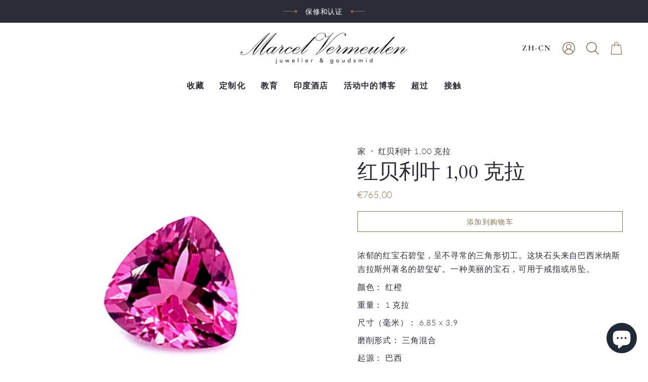

--- FILE ---
content_type: text/html; charset=utf-8
request_url: https://marcelvermeulen.com/zh/products/rubelliet-1-ct
body_size: 53513
content:
<!doctype html>
<html class="no-js no-touch supports-no-cookies" lang="zh-CN">
<head>
    <meta charset="UTF-8">
  <meta http-equiv="X-UA-Compatible" content="IE=edge">
  <meta name="viewport" content="width=device-width, initial-scale=1.0">
  <meta name="theme-color" content="#8a6f4d">
  <link rel="canonical" href="https://marcelvermeulen.com/zh/products/rubelliet-1-ct">
  <link rel="preconnect" href="https://cdn.shopify.com" crossorigin>
  <!-- ======================= Broadcast Theme V4.0.2 ========================= --><link rel="preconnect" href="https://fonts.shopifycdn.com" crossorigin><link href="//marcelvermeulen.com/cdn/shop/t/21/assets/theme.css?v=10734943690767737161744900027" as="style" rel="preload">
  <link href="//marcelvermeulen.com/cdn/shop/t/21/assets/vendor.js?v=20338928095176918551744900032" as="script" rel="preload">
  <link href="//marcelvermeulen.com/cdn/shop/t/21/assets/theme.js?v=11565328715203339411744900031" as="script" rel="preload">

    <link rel="icon" type="image/png" href="//marcelvermeulen.com/cdn/shop/files/flavicon.jpg?crop=center&height=32&v=1614376921&width=32">
  

  <!-- Title and description ================================================ -->
  
  <title>
    
    红贝利叶 1,00 克拉
    
    
    
      &ndash; Marcel Vermeulen
    
  </title>

  
    <meta name="description" content="浓郁的红宝石碧玺，呈不寻常的三角形切工。这块石头来自巴西米纳斯吉拉斯州著名的碧玺矿。一种美丽的宝石，可用于戒指或吊坠。 颜色： 红橙 重量： 1 克拉 尺寸（毫米）： 6,85 x 3,9 磨削形式： 三角混合 起源： 巴西 治疗： 不 证书： 房屋证明 产品编号： 100117 肉眼看这块石头不含任何内含物。这块石头是完全天然的，可能未经处理。 这种宝石适合用于所有珠宝。 ">
  

  <meta property="og:site_name" content="Marcel Vermeulen">
<meta property="og:url" content="https://marcelvermeulen.com/zh/products/rubelliet-1-ct">
<meta property="og:title" content="红贝利叶 1,00 克拉">
<meta property="og:type" content="product">
<meta property="og:description" content="浓郁的红宝石碧玺，呈不寻常的三角形切工。这块石头来自巴西米纳斯吉拉斯州著名的碧玺矿。一种美丽的宝石，可用于戒指或吊坠。 颜色： 红橙 重量： 1 克拉 尺寸（毫米）： 6,85 x 3,9 磨削形式： 三角混合 起源： 巴西 治疗： 不 证书： 房屋证明 产品编号： 100117 肉眼看这块石头不含任何内含物。这块石头是完全天然的，可能未经处理。 这种宝石适合用于所有珠宝。 "><meta property="og:image" content="http://marcelvermeulen.com/cdn/shop/products/117_a.jpg?v=1603212857">
  <meta property="og:image:secure_url" content="https://marcelvermeulen.com/cdn/shop/products/117_a.jpg?v=1603212857">
  <meta property="og:image:width" content="700">
  <meta property="og:image:height" content="700"><meta property="og:price:amount" content="765,00">
  <meta property="og:price:currency" content="EUR"><meta name="twitter:card" content="summary_large_image">
<meta name="twitter:title" content="红贝利叶 1,00 克拉">
<meta name="twitter:description" content="浓郁的红宝石碧玺，呈不寻常的三角形切工。这块石头来自巴西米纳斯吉拉斯州著名的碧玺矿。一种美丽的宝石，可用于戒指或吊坠。 颜色： 红橙 重量： 1 克拉 尺寸（毫米）： 6,85 x 3,9 磨削形式： 三角混合 起源： 巴西 治疗： 不 证书： 房屋证明 产品编号： 100117 肉眼看这块石头不含任何内含物。这块石头是完全天然的，可能未经处理。 这种宝石适合用于所有珠宝。 ">

  <!-- CSS ================================================================== -->

  <link href="//marcelvermeulen.com/cdn/shop/t/21/assets/font-settings.css?v=75470672572974717871756796174" rel="stylesheet" type="text/css" media="all" />

  
<style data-shopify>

:root {--scrollbar-width: 0px;


--COLOR-VIDEO-BG: #f2f2f2;
--COLOR-BG-BRIGHTER: #f2f2f2;

--COLOR-BG: #ffffff;
--COLOR-BG-TRANSPARENT: rgba(255, 255, 255, 0);
--COLOR-BG-SECONDARY: #F7F9FA;
--COLOR-BG-RGB: 255, 255, 255;

--COLOR-TEXT-DARK: #09090f;
--COLOR-TEXT: #2c2c39;
--COLOR-TEXT-LIGHT: #6b6b74;


/* === Opacity shades of grey ===*/
--COLOR-A5:  rgba(44, 44, 57, 0.05);
--COLOR-A10: rgba(44, 44, 57, 0.1);
--COLOR-A15: rgba(44, 44, 57, 0.15);
--COLOR-A20: rgba(44, 44, 57, 0.2);
--COLOR-A25: rgba(44, 44, 57, 0.25);
--COLOR-A30: rgba(44, 44, 57, 0.3);
--COLOR-A35: rgba(44, 44, 57, 0.35);
--COLOR-A40: rgba(44, 44, 57, 0.4);
--COLOR-A45: rgba(44, 44, 57, 0.45);
--COLOR-A50: rgba(44, 44, 57, 0.5);
--COLOR-A55: rgba(44, 44, 57, 0.55);
--COLOR-A60: rgba(44, 44, 57, 0.6);
--COLOR-A65: rgba(44, 44, 57, 0.65);
--COLOR-A70: rgba(44, 44, 57, 0.7);
--COLOR-A75: rgba(44, 44, 57, 0.75);
--COLOR-A80: rgba(44, 44, 57, 0.8);
--COLOR-A85: rgba(44, 44, 57, 0.85);
--COLOR-A90: rgba(44, 44, 57, 0.9);
--COLOR-A95: rgba(44, 44, 57, 0.95);

--COLOR-BORDER: rgb(138, 111, 77);
--COLOR-BORDER-LIGHT: #b9a994;
--COLOR-BORDER-HAIRLINE: #f7f7f7;
--COLOR-BORDER-DARK: #493a28;/* === Bright color ===*/
--COLOR-PRIMARY: #8a6f4d;
--COLOR-PRIMARY-HOVER: #60482b;
--COLOR-PRIMARY-FADE: rgba(138, 111, 77, 0.05);
--COLOR-PRIMARY-FADE-HOVER: rgba(138, 111, 77, 0.1);
--COLOR-PRIMARY-LIGHT: #dabc96;--COLOR-PRIMARY-OPPOSITE: #ffffff;



/* === link Color ===*/
--COLOR-LINK: #2c2c39;
--COLOR-LINK-HOVER: rgba(44, 44, 57, 0.7);
--COLOR-LINK-FADE: rgba(44, 44, 57, 0.05);
--COLOR-LINK-FADE-HOVER: rgba(44, 44, 57, 0.1);--COLOR-LINK-OPPOSITE: #ffffff;


/* === Product grid sale tags ===*/
--COLOR-SALE-BG: #f9dee5;
--COLOR-SALE-TEXT: #af7b88;--COLOR-SALE-TEXT-SECONDARY: #f9dee5;

/* === Product grid badges ===*/
--COLOR-BADGE-BG: #ffffff;
--COLOR-BADGE-TEXT: #212121;

/* === Product sale color ===*/
--COLOR-SALE: #d20000;

/* === Gray background on Product grid items ===*/--filter-bg: 1.0;/* === Helper colors for form error states ===*/
--COLOR-ERROR: #721C24;
--COLOR-ERROR-BG: #F8D7DA;
--COLOR-ERROR-BORDER: #F5C6CB;



  --RADIUS: 0px;
  --RADIUS-SELECT: 0px;


--COLOR-HEADER-BG: #ffffff;
--COLOR-HEADER-BG-TRANSPARENT: rgba(255, 255, 255, 0);
--COLOR-HEADER-LINK: #2c2c39;
--COLOR-HEADER-LINK-HOVER: rgba(44, 44, 57, 0.7);

--COLOR-MENU-BG: #ffffff;
--COLOR-MENU-LINK: #2c2c39;
--COLOR-MENU-LINK-HOVER: rgba(44, 44, 57, 0.7);
--COLOR-SUBMENU-BG: #ffffff;
--COLOR-SUBMENU-LINK: #2c2c39;
--COLOR-SUBMENU-LINK-HOVER: rgba(44, 44, 57, 0.7);
--COLOR-SUBMENU-TEXT-LIGHT: #6b6b74;
--COLOR-MENU-TRANSPARENT: #ffffff;
--COLOR-MENU-TRANSPARENT-HOVER: rgba(255, 255, 255, 0.7);

--COLOR-FOOTER-BG: #ffffff;
--COLOR-FOOTER-TEXT: #212121;
--COLOR-FOOTER-LINK: #2c2c39;
--COLOR-FOOTER-LINK-HOVER: rgba(44, 44, 57, 0.7);
--COLOR-FOOTER-BORDER: #8a6f4d;

--TRANSPARENT: rgba(255, 255, 255, 0);

/* === Default overlay opacity ===*/
--overlay-opacity: 0;
--underlay-opacity: 0.4;
--underlay-bg: #000;

/* === Custom Cursor ===*/
--ICON-ZOOM-IN: url( "//marcelvermeulen.com/cdn/shop/t/21/assets/icon-zoom-in.svg?v=182473373117644429561744900017" );
--ICON-ZOOM-OUT: url( "//marcelvermeulen.com/cdn/shop/t/21/assets/icon-zoom-out.svg?v=101497157853986683871744900018" );

/* === Custom Icons ===*/


  
  --ICON-ADD-BAG: url( "//marcelvermeulen.com/cdn/shop/t/21/assets/icon-add-bag.svg?v=23763382405227654651744900005" );
  --ICON-ADD-CART: url( "//marcelvermeulen.com/cdn/shop/t/21/assets/icon-add-cart.svg?v=3962293684743587821744900008" );
  --ICON-ARROW-LEFT: url( "//marcelvermeulen.com/cdn/shop/t/21/assets/icon-arrow-left.svg?v=136066145774695772731744900011" );
  --ICON-ARROW-RIGHT: url( "//marcelvermeulen.com/cdn/shop/t/21/assets/icon-arrow-right.svg?v=150928298113663093401744900014" );
  --ICON-SELECT: url("//marcelvermeulen.com/cdn/shop/t/21/assets/icon-select.svg?v=167170173659852274001744900016");


--PRODUCT-GRID-ASPECT-RATIO: 100%;

/* === Typography ===*/
--FONT-WEIGHT-BODY: 300;
--FONT-WEIGHT-BODY-BOLD: 400;

--FONT-STACK-BODY: Lato, sans-serif;
--FONT-STYLE-BODY: normal;
--FONT-STYLE-BODY-ITALIC: italic;
--FONT-ADJUST-BODY: 1.15;

--FONT-WEIGHT-HEADING: 700;
--FONT-WEIGHT-HEADING-BOLD: 700;

--FONT-STACK-HEADING: Cormorant, serif;
--FONT-STYLE-HEADING: normal;
--FONT-STYLE-HEADING-ITALIC: italic;
--FONT-ADJUST-HEADING: 1.45;

--FONT-STACK-NAV: Cormorant, serif;
--FONT-STYLE-NAV: normal;
--FONT-STYLE-NAV-ITALIC: italic;
--FONT-ADJUST-NAV: 1.15;

--FONT-WEIGHT-NAV: 700;
--FONT-WEIGHT-NAV-BOLD: 700;

--FONT-SIZE-BASE: 1.15rem;
--FONT-SIZE-BASE-PERCENT: 1.15;

/* === Parallax ===*/
--PARALLAX-STRENGTH-MIN: 120.0%;
--PARALLAX-STRENGTH-MAX: 130.0%;--LAYOUT-OUTER: 50px;
  --LAYOUT-GUTTER: 32px;
  --LAYOUT-OUTER-MEDIUM: 30px;
  --LAYOUT-GUTTER-MEDIUM: 22px;
  --LAYOUT-OUTER-SMALL: 16px;
  --LAYOUT-GUTTER-SMALL: 16px;--base-animation-delay: 0ms;
--line-height-normal: 1.375; /* Equals to line-height: normal; */--SIDEBAR-WIDTH: 288px;
  --SIDEBAR-WIDTH-MEDIUM: 258px;--ICON-STROKE-WIDTH: 1px;/* === Button General ===*/
--BTN-FONT-STACK: Lato, sans-serif;
--BTN-FONT-WEIGHT: 300;
--BTN-FONT-STYLE: normal;
--BTN-FONT-SIZE: 14px;

--BTN-LETTER-SPACING: 0.1em;
--BTN-UPPERCASE: uppercase;

/* === Button Primary ===*/
--BTN-PRIMARY-BORDER-COLOR: #8a6f4d;
--BTN-PRIMARY-BG-COLOR: #8a6f4d;
--BTN-PRIMARY-TEXT-COLOR: #ffffff;


  --BTN-PRIMARY-BG-COLOR-BRIGHTER: #7a6244;


/* === Button Secondary ===*/
--BTN-SECONDARY-BORDER-COLOR: #8a6f4d;
--BTN-SECONDARY-BG-COLOR: #ffffff;
--BTN-SECONDARY-TEXT-COLOR: #8a6f4d;


  --BTN-SECONDARY-BG-COLOR-BRIGHTER: #f2f2f2;


/* === Button White ===*/
--TEXT-BTN-BORDER-WHITE: #fff;
--TEXT-BTN-BG-WHITE: #fff;
--TEXT-BTN-WHITE: #000;
--TEXT-BTN-BG-WHITE-BRIGHTER: #f2f2f2;

/* === Button Black ===*/
--TEXT-BTN-BG-BLACK: #000;
--TEXT-BTN-BORDER-BLACK: #000;
--TEXT-BTN-BLACK: #fff;
--TEXT-BTN-BG-BLACK-BRIGHTER: #1a1a1a;

/* === Cart Gradient ===*/


  --FREE-SHIPPING-GRADIENT: linear-gradient(to right, var(--COLOR-PRIMARY-LIGHT) 0%, var(--COLOR-PRIMARY) 100%);


}
</style>


  <link href="//marcelvermeulen.com/cdn/shop/t/21/assets/theme.css?v=10734943690767737161744900027" rel="stylesheet" type="text/css" media="all" />

  

  <script>
    if (window.navigator.userAgent.indexOf('MSIE ') > 0 || window.navigator.userAgent.indexOf('Trident/') > 0) {
      document.documentElement.className = document.documentElement.className + ' ie';

      var scripts = document.getElementsByTagName('script')[0];
      var polyfill = document.createElement("script");
      polyfill.defer = true;
      polyfill.src = "//marcelvermeulen.com/cdn/shop/t/21/assets/ie11.js?v=144489047535103983231744900019";

      scripts.parentNode.insertBefore(polyfill, scripts);
    } else {
      document.documentElement.className = document.documentElement.className.replace('no-js', 'js');
    }

    let root = '/zh';
    if (root[root.length - 1] !== '/') {
      root = root + '/';
    }

    window.theme = {
      routes: {
        root: root,
        cart: '/zh/cart',
        cart_add_url: '/zh/cart/add',
        product_recommendations_url: '/zh/recommendations/products',
        predictive_search_url: '/zh/search/suggest',
        addresses_url: '/zh/account/addresses'
      },
      assets: {
        photoswipe: '//marcelvermeulen.com/cdn/shop/t/21/assets/photoswipe.js?v=162613001030112971491744900023',
        smoothscroll: '//marcelvermeulen.com/cdn/shop/t/21/assets/smoothscroll.js?v=37906625415260927261744900024',
        swatches: '//marcelvermeulen.com/cdn/shop/t/21/assets/swatches.json?v=153762849283573572451744900025',
        base: "//marcelvermeulen.com/cdn/shop/t/21/assets/",
      },
      strings: {
        addToCart: "添加到购物车",
        soldOut: "售罄",
        from: "",
        preOrder: "",
        sale: "",
        subscription: "",
        unavailable: "不可用",
        unitPrice: "",
        unitPriceSeparator: "",
        shippingCalcSubmitButton: "",
        shippingCalcSubmitButtonDisabled: "",
        selectValue: "",
        selectColor: "",
        oneColor: "",
        otherColor: "",
        upsellAddToCart: "",
        free: "",
        swatchesColor: ""
      },
      settings: {
        customerLoggedIn: null ? true : false,
        cartDrawerEnabled: true,
        enableQuickAdd: false,
        enableAnimations: true,
        transparentHeader: false,
        variantOnSale: true,
      },
      moneyFormat: false ? "€{{amount_with_comma_separator}} EUR" : "€{{amount_with_comma_separator}}",
      moneyWithoutCurrencyFormat: "€{{amount_with_comma_separator}}",
      moneyWithCurrencyFormat: "€{{amount_with_comma_separator}} EUR",
      subtotal: 0,
      info: {
        name: 'broadcast'
      },
      version: '4.0.2'
    };

    if (window.performance) {
      window.performance.mark('init');
    } else {
      window.fastNetworkAndCPU = false;
    }
  </script>

  
    <script src="//marcelvermeulen.com/cdn/shopifycloud/storefront/assets/themes_support/shopify_common-5f594365.js" defer="defer"></script>
  

  <!-- Theme Javascript ============================================================== -->
  <script src="//marcelvermeulen.com/cdn/shop/t/21/assets/vendor.js?v=20338928095176918551744900032" defer="defer"></script>
  <script src="//marcelvermeulen.com/cdn/shop/t/21/assets/theme.js?v=11565328715203339411744900031" defer="defer"></script><!-- Shopify app scripts =========================================================== -->

  <script>window.performance && window.performance.mark && window.performance.mark('shopify.content_for_header.start');</script><meta name="google-site-verification" content="OY0AFsLkzJSDRhV6Up9HInBO7k4KeiYgY0HBsxjifdM">
<meta id="shopify-digital-wallet" name="shopify-digital-wallet" content="/48385327265/digital_wallets/dialog">
<meta name="shopify-checkout-api-token" content="dc170d741f200cea86671e18141aa94e">
<link rel="alternate" hreflang="x-default" href="https://marcelvermeulen.com/products/rubelliet-1-ct">
<link rel="alternate" hreflang="nl" href="https://marcelvermeulen.com/products/rubelliet-1-ct">
<link rel="alternate" hreflang="en" href="https://marcelvermeulen.com/en/products/rubelliet-1-ct">
<link rel="alternate" hreflang="de" href="https://marcelvermeulen.com/de/products/rubelliet-1-ct">
<link rel="alternate" hreflang="fr" href="https://marcelvermeulen.com/fr/products/rubelliet-1-ct">
<link rel="alternate" hreflang="zh-Hans" href="https://marcelvermeulen.com/zh/products/rubelliet-1-ct">
<link rel="alternate" hreflang="es" href="https://marcelvermeulen.com/es/products/rubelliet-1-ct">
<link rel="alternate" hreflang="zh-Hans-CN" href="https://marcelvermeulen.com/zh-cn/products/rubelliet-1-ct">
<link rel="alternate" hreflang="zh-Hans-AC" href="https://marcelvermeulen.com/zh/products/rubelliet-1-ct">
<link rel="alternate" hreflang="zh-Hans-AD" href="https://marcelvermeulen.com/zh/products/rubelliet-1-ct">
<link rel="alternate" hreflang="zh-Hans-AE" href="https://marcelvermeulen.com/zh/products/rubelliet-1-ct">
<link rel="alternate" hreflang="zh-Hans-AF" href="https://marcelvermeulen.com/zh/products/rubelliet-1-ct">
<link rel="alternate" hreflang="zh-Hans-AG" href="https://marcelvermeulen.com/zh/products/rubelliet-1-ct">
<link rel="alternate" hreflang="zh-Hans-AI" href="https://marcelvermeulen.com/zh/products/rubelliet-1-ct">
<link rel="alternate" hreflang="zh-Hans-AL" href="https://marcelvermeulen.com/zh/products/rubelliet-1-ct">
<link rel="alternate" hreflang="zh-Hans-AM" href="https://marcelvermeulen.com/zh/products/rubelliet-1-ct">
<link rel="alternate" hreflang="zh-Hans-AO" href="https://marcelvermeulen.com/zh/products/rubelliet-1-ct">
<link rel="alternate" hreflang="zh-Hans-AR" href="https://marcelvermeulen.com/zh/products/rubelliet-1-ct">
<link rel="alternate" hreflang="zh-Hans-AT" href="https://marcelvermeulen.com/zh/products/rubelliet-1-ct">
<link rel="alternate" hreflang="zh-Hans-AU" href="https://marcelvermeulen.com/zh/products/rubelliet-1-ct">
<link rel="alternate" hreflang="zh-Hans-AW" href="https://marcelvermeulen.com/zh/products/rubelliet-1-ct">
<link rel="alternate" hreflang="zh-Hans-AX" href="https://marcelvermeulen.com/zh/products/rubelliet-1-ct">
<link rel="alternate" hreflang="zh-Hans-AZ" href="https://marcelvermeulen.com/zh/products/rubelliet-1-ct">
<link rel="alternate" hreflang="zh-Hans-BA" href="https://marcelvermeulen.com/zh/products/rubelliet-1-ct">
<link rel="alternate" hreflang="zh-Hans-BB" href="https://marcelvermeulen.com/zh/products/rubelliet-1-ct">
<link rel="alternate" hreflang="zh-Hans-BD" href="https://marcelvermeulen.com/zh/products/rubelliet-1-ct">
<link rel="alternate" hreflang="zh-Hans-BE" href="https://marcelvermeulen.com/zh/products/rubelliet-1-ct">
<link rel="alternate" hreflang="zh-Hans-BF" href="https://marcelvermeulen.com/zh/products/rubelliet-1-ct">
<link rel="alternate" hreflang="zh-Hans-BG" href="https://marcelvermeulen.com/zh/products/rubelliet-1-ct">
<link rel="alternate" hreflang="zh-Hans-BH" href="https://marcelvermeulen.com/zh/products/rubelliet-1-ct">
<link rel="alternate" hreflang="zh-Hans-BI" href="https://marcelvermeulen.com/zh/products/rubelliet-1-ct">
<link rel="alternate" hreflang="zh-Hans-BJ" href="https://marcelvermeulen.com/zh/products/rubelliet-1-ct">
<link rel="alternate" hreflang="zh-Hans-BL" href="https://marcelvermeulen.com/zh/products/rubelliet-1-ct">
<link rel="alternate" hreflang="zh-Hans-BM" href="https://marcelvermeulen.com/zh/products/rubelliet-1-ct">
<link rel="alternate" hreflang="zh-Hans-BN" href="https://marcelvermeulen.com/zh/products/rubelliet-1-ct">
<link rel="alternate" hreflang="zh-Hans-BO" href="https://marcelvermeulen.com/zh/products/rubelliet-1-ct">
<link rel="alternate" hreflang="zh-Hans-BQ" href="https://marcelvermeulen.com/zh/products/rubelliet-1-ct">
<link rel="alternate" hreflang="zh-Hans-BR" href="https://marcelvermeulen.com/zh/products/rubelliet-1-ct">
<link rel="alternate" hreflang="zh-Hans-BS" href="https://marcelvermeulen.com/zh/products/rubelliet-1-ct">
<link rel="alternate" hreflang="zh-Hans-BT" href="https://marcelvermeulen.com/zh/products/rubelliet-1-ct">
<link rel="alternate" hreflang="zh-Hans-BW" href="https://marcelvermeulen.com/zh/products/rubelliet-1-ct">
<link rel="alternate" hreflang="zh-Hans-BY" href="https://marcelvermeulen.com/zh/products/rubelliet-1-ct">
<link rel="alternate" hreflang="zh-Hans-BZ" href="https://marcelvermeulen.com/zh/products/rubelliet-1-ct">
<link rel="alternate" hreflang="zh-Hans-CA" href="https://marcelvermeulen.com/zh/products/rubelliet-1-ct">
<link rel="alternate" hreflang="zh-Hans-CC" href="https://marcelvermeulen.com/zh/products/rubelliet-1-ct">
<link rel="alternate" hreflang="zh-Hans-CD" href="https://marcelvermeulen.com/zh/products/rubelliet-1-ct">
<link rel="alternate" hreflang="zh-Hans-CF" href="https://marcelvermeulen.com/zh/products/rubelliet-1-ct">
<link rel="alternate" hreflang="zh-Hans-CG" href="https://marcelvermeulen.com/zh/products/rubelliet-1-ct">
<link rel="alternate" hreflang="zh-Hans-CH" href="https://marcelvermeulen.com/zh/products/rubelliet-1-ct">
<link rel="alternate" hreflang="zh-Hans-CI" href="https://marcelvermeulen.com/zh/products/rubelliet-1-ct">
<link rel="alternate" hreflang="zh-Hans-CK" href="https://marcelvermeulen.com/zh/products/rubelliet-1-ct">
<link rel="alternate" hreflang="zh-Hans-CL" href="https://marcelvermeulen.com/zh/products/rubelliet-1-ct">
<link rel="alternate" hreflang="zh-Hans-CM" href="https://marcelvermeulen.com/zh/products/rubelliet-1-ct">
<link rel="alternate" hreflang="zh-Hans-CO" href="https://marcelvermeulen.com/zh/products/rubelliet-1-ct">
<link rel="alternate" hreflang="zh-Hans-CR" href="https://marcelvermeulen.com/zh/products/rubelliet-1-ct">
<link rel="alternate" hreflang="zh-Hans-CV" href="https://marcelvermeulen.com/zh/products/rubelliet-1-ct">
<link rel="alternate" hreflang="zh-Hans-CW" href="https://marcelvermeulen.com/zh/products/rubelliet-1-ct">
<link rel="alternate" hreflang="zh-Hans-CX" href="https://marcelvermeulen.com/zh/products/rubelliet-1-ct">
<link rel="alternate" hreflang="zh-Hans-CY" href="https://marcelvermeulen.com/zh/products/rubelliet-1-ct">
<link rel="alternate" hreflang="zh-Hans-CZ" href="https://marcelvermeulen.com/zh/products/rubelliet-1-ct">
<link rel="alternate" hreflang="zh-Hans-DE" href="https://marcelvermeulen.com/zh/products/rubelliet-1-ct">
<link rel="alternate" hreflang="zh-Hans-DJ" href="https://marcelvermeulen.com/zh/products/rubelliet-1-ct">
<link rel="alternate" hreflang="zh-Hans-DK" href="https://marcelvermeulen.com/zh/products/rubelliet-1-ct">
<link rel="alternate" hreflang="zh-Hans-DM" href="https://marcelvermeulen.com/zh/products/rubelliet-1-ct">
<link rel="alternate" hreflang="zh-Hans-DO" href="https://marcelvermeulen.com/zh/products/rubelliet-1-ct">
<link rel="alternate" hreflang="zh-Hans-DZ" href="https://marcelvermeulen.com/zh/products/rubelliet-1-ct">
<link rel="alternate" hreflang="zh-Hans-EC" href="https://marcelvermeulen.com/zh/products/rubelliet-1-ct">
<link rel="alternate" hreflang="zh-Hans-EE" href="https://marcelvermeulen.com/zh/products/rubelliet-1-ct">
<link rel="alternate" hreflang="zh-Hans-EG" href="https://marcelvermeulen.com/zh/products/rubelliet-1-ct">
<link rel="alternate" hreflang="zh-Hans-EH" href="https://marcelvermeulen.com/zh/products/rubelliet-1-ct">
<link rel="alternate" hreflang="zh-Hans-ER" href="https://marcelvermeulen.com/zh/products/rubelliet-1-ct">
<link rel="alternate" hreflang="zh-Hans-ES" href="https://marcelvermeulen.com/zh/products/rubelliet-1-ct">
<link rel="alternate" hreflang="zh-Hans-ET" href="https://marcelvermeulen.com/zh/products/rubelliet-1-ct">
<link rel="alternate" hreflang="zh-Hans-FI" href="https://marcelvermeulen.com/zh/products/rubelliet-1-ct">
<link rel="alternate" hreflang="zh-Hans-FJ" href="https://marcelvermeulen.com/zh/products/rubelliet-1-ct">
<link rel="alternate" hreflang="zh-Hans-FK" href="https://marcelvermeulen.com/zh/products/rubelliet-1-ct">
<link rel="alternate" hreflang="zh-Hans-FO" href="https://marcelvermeulen.com/zh/products/rubelliet-1-ct">
<link rel="alternate" hreflang="zh-Hans-FR" href="https://marcelvermeulen.com/zh/products/rubelliet-1-ct">
<link rel="alternate" hreflang="zh-Hans-GA" href="https://marcelvermeulen.com/zh/products/rubelliet-1-ct">
<link rel="alternate" hreflang="zh-Hans-GB" href="https://marcelvermeulen.com/zh/products/rubelliet-1-ct">
<link rel="alternate" hreflang="zh-Hans-GD" href="https://marcelvermeulen.com/zh/products/rubelliet-1-ct">
<link rel="alternate" hreflang="zh-Hans-GE" href="https://marcelvermeulen.com/zh/products/rubelliet-1-ct">
<link rel="alternate" hreflang="zh-Hans-GF" href="https://marcelvermeulen.com/zh/products/rubelliet-1-ct">
<link rel="alternate" hreflang="zh-Hans-GG" href="https://marcelvermeulen.com/zh/products/rubelliet-1-ct">
<link rel="alternate" hreflang="zh-Hans-GH" href="https://marcelvermeulen.com/zh/products/rubelliet-1-ct">
<link rel="alternate" hreflang="zh-Hans-GI" href="https://marcelvermeulen.com/zh/products/rubelliet-1-ct">
<link rel="alternate" hreflang="zh-Hans-GL" href="https://marcelvermeulen.com/zh/products/rubelliet-1-ct">
<link rel="alternate" hreflang="zh-Hans-GM" href="https://marcelvermeulen.com/zh/products/rubelliet-1-ct">
<link rel="alternate" hreflang="zh-Hans-GN" href="https://marcelvermeulen.com/zh/products/rubelliet-1-ct">
<link rel="alternate" hreflang="zh-Hans-GP" href="https://marcelvermeulen.com/zh/products/rubelliet-1-ct">
<link rel="alternate" hreflang="zh-Hans-GQ" href="https://marcelvermeulen.com/zh/products/rubelliet-1-ct">
<link rel="alternate" hreflang="zh-Hans-GR" href="https://marcelvermeulen.com/zh/products/rubelliet-1-ct">
<link rel="alternate" hreflang="zh-Hans-GS" href="https://marcelvermeulen.com/zh/products/rubelliet-1-ct">
<link rel="alternate" hreflang="zh-Hans-GT" href="https://marcelvermeulen.com/zh/products/rubelliet-1-ct">
<link rel="alternate" hreflang="zh-Hans-GW" href="https://marcelvermeulen.com/zh/products/rubelliet-1-ct">
<link rel="alternate" hreflang="zh-Hans-GY" href="https://marcelvermeulen.com/zh/products/rubelliet-1-ct">
<link rel="alternate" hreflang="zh-Hans-HK" href="https://marcelvermeulen.com/zh/products/rubelliet-1-ct">
<link rel="alternate" hreflang="zh-Hans-HN" href="https://marcelvermeulen.com/zh/products/rubelliet-1-ct">
<link rel="alternate" hreflang="zh-Hans-HR" href="https://marcelvermeulen.com/zh/products/rubelliet-1-ct">
<link rel="alternate" hreflang="zh-Hans-HT" href="https://marcelvermeulen.com/zh/products/rubelliet-1-ct">
<link rel="alternate" hreflang="zh-Hans-HU" href="https://marcelvermeulen.com/zh/products/rubelliet-1-ct">
<link rel="alternate" hreflang="zh-Hans-ID" href="https://marcelvermeulen.com/zh/products/rubelliet-1-ct">
<link rel="alternate" hreflang="zh-Hans-IE" href="https://marcelvermeulen.com/zh/products/rubelliet-1-ct">
<link rel="alternate" hreflang="zh-Hans-IL" href="https://marcelvermeulen.com/zh/products/rubelliet-1-ct">
<link rel="alternate" hreflang="zh-Hans-IM" href="https://marcelvermeulen.com/zh/products/rubelliet-1-ct">
<link rel="alternate" hreflang="zh-Hans-IN" href="https://marcelvermeulen.com/zh/products/rubelliet-1-ct">
<link rel="alternate" hreflang="zh-Hans-IO" href="https://marcelvermeulen.com/zh/products/rubelliet-1-ct">
<link rel="alternate" hreflang="zh-Hans-IQ" href="https://marcelvermeulen.com/zh/products/rubelliet-1-ct">
<link rel="alternate" hreflang="zh-Hans-IS" href="https://marcelvermeulen.com/zh/products/rubelliet-1-ct">
<link rel="alternate" hreflang="zh-Hans-IT" href="https://marcelvermeulen.com/zh/products/rubelliet-1-ct">
<link rel="alternate" hreflang="zh-Hans-JE" href="https://marcelvermeulen.com/zh/products/rubelliet-1-ct">
<link rel="alternate" hreflang="zh-Hans-JM" href="https://marcelvermeulen.com/zh/products/rubelliet-1-ct">
<link rel="alternate" hreflang="zh-Hans-JO" href="https://marcelvermeulen.com/zh/products/rubelliet-1-ct">
<link rel="alternate" hreflang="zh-Hans-JP" href="https://marcelvermeulen.com/zh/products/rubelliet-1-ct">
<link rel="alternate" hreflang="zh-Hans-KE" href="https://marcelvermeulen.com/zh/products/rubelliet-1-ct">
<link rel="alternate" hreflang="zh-Hans-KG" href="https://marcelvermeulen.com/zh/products/rubelliet-1-ct">
<link rel="alternate" hreflang="zh-Hans-KH" href="https://marcelvermeulen.com/zh/products/rubelliet-1-ct">
<link rel="alternate" hreflang="zh-Hans-KI" href="https://marcelvermeulen.com/zh/products/rubelliet-1-ct">
<link rel="alternate" hreflang="zh-Hans-KM" href="https://marcelvermeulen.com/zh/products/rubelliet-1-ct">
<link rel="alternate" hreflang="zh-Hans-KN" href="https://marcelvermeulen.com/zh/products/rubelliet-1-ct">
<link rel="alternate" hreflang="zh-Hans-KR" href="https://marcelvermeulen.com/zh/products/rubelliet-1-ct">
<link rel="alternate" hreflang="zh-Hans-KW" href="https://marcelvermeulen.com/zh/products/rubelliet-1-ct">
<link rel="alternate" hreflang="zh-Hans-KY" href="https://marcelvermeulen.com/zh/products/rubelliet-1-ct">
<link rel="alternate" hreflang="zh-Hans-KZ" href="https://marcelvermeulen.com/zh/products/rubelliet-1-ct">
<link rel="alternate" hreflang="zh-Hans-LA" href="https://marcelvermeulen.com/zh/products/rubelliet-1-ct">
<link rel="alternate" hreflang="zh-Hans-LB" href="https://marcelvermeulen.com/zh/products/rubelliet-1-ct">
<link rel="alternate" hreflang="zh-Hans-LC" href="https://marcelvermeulen.com/zh/products/rubelliet-1-ct">
<link rel="alternate" hreflang="zh-Hans-LI" href="https://marcelvermeulen.com/zh/products/rubelliet-1-ct">
<link rel="alternate" hreflang="zh-Hans-LK" href="https://marcelvermeulen.com/zh/products/rubelliet-1-ct">
<link rel="alternate" hreflang="zh-Hans-LR" href="https://marcelvermeulen.com/zh/products/rubelliet-1-ct">
<link rel="alternate" hreflang="zh-Hans-LS" href="https://marcelvermeulen.com/zh/products/rubelliet-1-ct">
<link rel="alternate" hreflang="zh-Hans-LT" href="https://marcelvermeulen.com/zh/products/rubelliet-1-ct">
<link rel="alternate" hreflang="zh-Hans-LU" href="https://marcelvermeulen.com/zh/products/rubelliet-1-ct">
<link rel="alternate" hreflang="zh-Hans-LV" href="https://marcelvermeulen.com/zh/products/rubelliet-1-ct">
<link rel="alternate" hreflang="zh-Hans-LY" href="https://marcelvermeulen.com/zh/products/rubelliet-1-ct">
<link rel="alternate" hreflang="zh-Hans-MA" href="https://marcelvermeulen.com/zh/products/rubelliet-1-ct">
<link rel="alternate" hreflang="zh-Hans-MC" href="https://marcelvermeulen.com/zh/products/rubelliet-1-ct">
<link rel="alternate" hreflang="zh-Hans-MD" href="https://marcelvermeulen.com/zh/products/rubelliet-1-ct">
<link rel="alternate" hreflang="zh-Hans-ME" href="https://marcelvermeulen.com/zh/products/rubelliet-1-ct">
<link rel="alternate" hreflang="zh-Hans-MF" href="https://marcelvermeulen.com/zh/products/rubelliet-1-ct">
<link rel="alternate" hreflang="zh-Hans-MG" href="https://marcelvermeulen.com/zh/products/rubelliet-1-ct">
<link rel="alternate" hreflang="zh-Hans-MK" href="https://marcelvermeulen.com/zh/products/rubelliet-1-ct">
<link rel="alternate" hreflang="zh-Hans-ML" href="https://marcelvermeulen.com/zh/products/rubelliet-1-ct">
<link rel="alternate" hreflang="zh-Hans-MM" href="https://marcelvermeulen.com/zh/products/rubelliet-1-ct">
<link rel="alternate" hreflang="zh-Hans-MN" href="https://marcelvermeulen.com/zh/products/rubelliet-1-ct">
<link rel="alternate" hreflang="zh-Hans-MO" href="https://marcelvermeulen.com/zh/products/rubelliet-1-ct">
<link rel="alternate" hreflang="zh-Hans-MQ" href="https://marcelvermeulen.com/zh/products/rubelliet-1-ct">
<link rel="alternate" hreflang="zh-Hans-MR" href="https://marcelvermeulen.com/zh/products/rubelliet-1-ct">
<link rel="alternate" hreflang="zh-Hans-MS" href="https://marcelvermeulen.com/zh/products/rubelliet-1-ct">
<link rel="alternate" hreflang="zh-Hans-MT" href="https://marcelvermeulen.com/zh/products/rubelliet-1-ct">
<link rel="alternate" hreflang="zh-Hans-MU" href="https://marcelvermeulen.com/zh/products/rubelliet-1-ct">
<link rel="alternate" hreflang="zh-Hans-MV" href="https://marcelvermeulen.com/zh/products/rubelliet-1-ct">
<link rel="alternate" hreflang="zh-Hans-MW" href="https://marcelvermeulen.com/zh/products/rubelliet-1-ct">
<link rel="alternate" hreflang="zh-Hans-MX" href="https://marcelvermeulen.com/zh/products/rubelliet-1-ct">
<link rel="alternate" hreflang="zh-Hans-MY" href="https://marcelvermeulen.com/zh/products/rubelliet-1-ct">
<link rel="alternate" hreflang="zh-Hans-MZ" href="https://marcelvermeulen.com/zh/products/rubelliet-1-ct">
<link rel="alternate" hreflang="zh-Hans-NA" href="https://marcelvermeulen.com/zh/products/rubelliet-1-ct">
<link rel="alternate" hreflang="zh-Hans-NC" href="https://marcelvermeulen.com/zh/products/rubelliet-1-ct">
<link rel="alternate" hreflang="zh-Hans-NE" href="https://marcelvermeulen.com/zh/products/rubelliet-1-ct">
<link rel="alternate" hreflang="zh-Hans-NF" href="https://marcelvermeulen.com/zh/products/rubelliet-1-ct">
<link rel="alternate" hreflang="zh-Hans-NG" href="https://marcelvermeulen.com/zh/products/rubelliet-1-ct">
<link rel="alternate" hreflang="zh-Hans-NI" href="https://marcelvermeulen.com/zh/products/rubelliet-1-ct">
<link rel="alternate" hreflang="zh-Hans-NL" href="https://marcelvermeulen.com/zh/products/rubelliet-1-ct">
<link rel="alternate" hreflang="zh-Hans-NO" href="https://marcelvermeulen.com/zh/products/rubelliet-1-ct">
<link rel="alternate" hreflang="zh-Hans-NP" href="https://marcelvermeulen.com/zh/products/rubelliet-1-ct">
<link rel="alternate" hreflang="zh-Hans-NR" href="https://marcelvermeulen.com/zh/products/rubelliet-1-ct">
<link rel="alternate" hreflang="zh-Hans-NU" href="https://marcelvermeulen.com/zh/products/rubelliet-1-ct">
<link rel="alternate" hreflang="zh-Hans-NZ" href="https://marcelvermeulen.com/zh/products/rubelliet-1-ct">
<link rel="alternate" hreflang="zh-Hans-OM" href="https://marcelvermeulen.com/zh/products/rubelliet-1-ct">
<link rel="alternate" hreflang="zh-Hans-PA" href="https://marcelvermeulen.com/zh/products/rubelliet-1-ct">
<link rel="alternate" hreflang="zh-Hans-PE" href="https://marcelvermeulen.com/zh/products/rubelliet-1-ct">
<link rel="alternate" hreflang="zh-Hans-PF" href="https://marcelvermeulen.com/zh/products/rubelliet-1-ct">
<link rel="alternate" hreflang="zh-Hans-PG" href="https://marcelvermeulen.com/zh/products/rubelliet-1-ct">
<link rel="alternate" hreflang="zh-Hans-PH" href="https://marcelvermeulen.com/zh/products/rubelliet-1-ct">
<link rel="alternate" hreflang="zh-Hans-PK" href="https://marcelvermeulen.com/zh/products/rubelliet-1-ct">
<link rel="alternate" hreflang="zh-Hans-PL" href="https://marcelvermeulen.com/zh/products/rubelliet-1-ct">
<link rel="alternate" hreflang="zh-Hans-PM" href="https://marcelvermeulen.com/zh/products/rubelliet-1-ct">
<link rel="alternate" hreflang="zh-Hans-PN" href="https://marcelvermeulen.com/zh/products/rubelliet-1-ct">
<link rel="alternate" hreflang="zh-Hans-PS" href="https://marcelvermeulen.com/zh/products/rubelliet-1-ct">
<link rel="alternate" hreflang="zh-Hans-PT" href="https://marcelvermeulen.com/zh/products/rubelliet-1-ct">
<link rel="alternate" hreflang="zh-Hans-PY" href="https://marcelvermeulen.com/zh/products/rubelliet-1-ct">
<link rel="alternate" hreflang="zh-Hans-QA" href="https://marcelvermeulen.com/zh/products/rubelliet-1-ct">
<link rel="alternate" hreflang="zh-Hans-RE" href="https://marcelvermeulen.com/zh/products/rubelliet-1-ct">
<link rel="alternate" hreflang="zh-Hans-RO" href="https://marcelvermeulen.com/zh/products/rubelliet-1-ct">
<link rel="alternate" hreflang="zh-Hans-RS" href="https://marcelvermeulen.com/zh/products/rubelliet-1-ct">
<link rel="alternate" hreflang="zh-Hans-RU" href="https://marcelvermeulen.com/zh/products/rubelliet-1-ct">
<link rel="alternate" hreflang="zh-Hans-RW" href="https://marcelvermeulen.com/zh/products/rubelliet-1-ct">
<link rel="alternate" hreflang="zh-Hans-SA" href="https://marcelvermeulen.com/zh/products/rubelliet-1-ct">
<link rel="alternate" hreflang="zh-Hans-SB" href="https://marcelvermeulen.com/zh/products/rubelliet-1-ct">
<link rel="alternate" hreflang="zh-Hans-SC" href="https://marcelvermeulen.com/zh/products/rubelliet-1-ct">
<link rel="alternate" hreflang="zh-Hans-SD" href="https://marcelvermeulen.com/zh/products/rubelliet-1-ct">
<link rel="alternate" hreflang="zh-Hans-SE" href="https://marcelvermeulen.com/zh/products/rubelliet-1-ct">
<link rel="alternate" hreflang="zh-Hans-SG" href="https://marcelvermeulen.com/zh/products/rubelliet-1-ct">
<link rel="alternate" hreflang="zh-Hans-SH" href="https://marcelvermeulen.com/zh/products/rubelliet-1-ct">
<link rel="alternate" hreflang="zh-Hans-SI" href="https://marcelvermeulen.com/zh/products/rubelliet-1-ct">
<link rel="alternate" hreflang="zh-Hans-SJ" href="https://marcelvermeulen.com/zh/products/rubelliet-1-ct">
<link rel="alternate" hreflang="zh-Hans-SK" href="https://marcelvermeulen.com/zh/products/rubelliet-1-ct">
<link rel="alternate" hreflang="zh-Hans-SL" href="https://marcelvermeulen.com/zh/products/rubelliet-1-ct">
<link rel="alternate" hreflang="zh-Hans-SM" href="https://marcelvermeulen.com/zh/products/rubelliet-1-ct">
<link rel="alternate" hreflang="zh-Hans-SN" href="https://marcelvermeulen.com/zh/products/rubelliet-1-ct">
<link rel="alternate" hreflang="zh-Hans-SO" href="https://marcelvermeulen.com/zh/products/rubelliet-1-ct">
<link rel="alternate" hreflang="zh-Hans-SR" href="https://marcelvermeulen.com/zh/products/rubelliet-1-ct">
<link rel="alternate" hreflang="zh-Hans-SS" href="https://marcelvermeulen.com/zh/products/rubelliet-1-ct">
<link rel="alternate" hreflang="zh-Hans-ST" href="https://marcelvermeulen.com/zh/products/rubelliet-1-ct">
<link rel="alternate" hreflang="zh-Hans-SV" href="https://marcelvermeulen.com/zh/products/rubelliet-1-ct">
<link rel="alternate" hreflang="zh-Hans-SX" href="https://marcelvermeulen.com/zh/products/rubelliet-1-ct">
<link rel="alternate" hreflang="zh-Hans-SZ" href="https://marcelvermeulen.com/zh/products/rubelliet-1-ct">
<link rel="alternate" hreflang="zh-Hans-TA" href="https://marcelvermeulen.com/zh/products/rubelliet-1-ct">
<link rel="alternate" hreflang="zh-Hans-TC" href="https://marcelvermeulen.com/zh/products/rubelliet-1-ct">
<link rel="alternate" hreflang="zh-Hans-TD" href="https://marcelvermeulen.com/zh/products/rubelliet-1-ct">
<link rel="alternate" hreflang="zh-Hans-TF" href="https://marcelvermeulen.com/zh/products/rubelliet-1-ct">
<link rel="alternate" hreflang="zh-Hans-TG" href="https://marcelvermeulen.com/zh/products/rubelliet-1-ct">
<link rel="alternate" hreflang="zh-Hans-TH" href="https://marcelvermeulen.com/zh/products/rubelliet-1-ct">
<link rel="alternate" hreflang="zh-Hans-TJ" href="https://marcelvermeulen.com/zh/products/rubelliet-1-ct">
<link rel="alternate" hreflang="zh-Hans-TK" href="https://marcelvermeulen.com/zh/products/rubelliet-1-ct">
<link rel="alternate" hreflang="zh-Hans-TL" href="https://marcelvermeulen.com/zh/products/rubelliet-1-ct">
<link rel="alternate" hreflang="zh-Hans-TM" href="https://marcelvermeulen.com/zh/products/rubelliet-1-ct">
<link rel="alternate" hreflang="zh-Hans-TN" href="https://marcelvermeulen.com/zh/products/rubelliet-1-ct">
<link rel="alternate" hreflang="zh-Hans-TO" href="https://marcelvermeulen.com/zh/products/rubelliet-1-ct">
<link rel="alternate" hreflang="zh-Hans-TR" href="https://marcelvermeulen.com/zh/products/rubelliet-1-ct">
<link rel="alternate" hreflang="zh-Hans-TT" href="https://marcelvermeulen.com/zh/products/rubelliet-1-ct">
<link rel="alternate" hreflang="zh-Hans-TV" href="https://marcelvermeulen.com/zh/products/rubelliet-1-ct">
<link rel="alternate" hreflang="zh-Hans-TW" href="https://marcelvermeulen.com/zh/products/rubelliet-1-ct">
<link rel="alternate" hreflang="zh-Hans-TZ" href="https://marcelvermeulen.com/zh/products/rubelliet-1-ct">
<link rel="alternate" hreflang="zh-Hans-UA" href="https://marcelvermeulen.com/zh/products/rubelliet-1-ct">
<link rel="alternate" hreflang="zh-Hans-UG" href="https://marcelvermeulen.com/zh/products/rubelliet-1-ct">
<link rel="alternate" hreflang="zh-Hans-UM" href="https://marcelvermeulen.com/zh/products/rubelliet-1-ct">
<link rel="alternate" hreflang="zh-Hans-US" href="https://marcelvermeulen.com/zh/products/rubelliet-1-ct">
<link rel="alternate" hreflang="zh-Hans-UY" href="https://marcelvermeulen.com/zh/products/rubelliet-1-ct">
<link rel="alternate" hreflang="zh-Hans-UZ" href="https://marcelvermeulen.com/zh/products/rubelliet-1-ct">
<link rel="alternate" hreflang="zh-Hans-VA" href="https://marcelvermeulen.com/zh/products/rubelliet-1-ct">
<link rel="alternate" hreflang="zh-Hans-VC" href="https://marcelvermeulen.com/zh/products/rubelliet-1-ct">
<link rel="alternate" hreflang="zh-Hans-VE" href="https://marcelvermeulen.com/zh/products/rubelliet-1-ct">
<link rel="alternate" hreflang="zh-Hans-VG" href="https://marcelvermeulen.com/zh/products/rubelliet-1-ct">
<link rel="alternate" hreflang="zh-Hans-VN" href="https://marcelvermeulen.com/zh/products/rubelliet-1-ct">
<link rel="alternate" hreflang="zh-Hans-VU" href="https://marcelvermeulen.com/zh/products/rubelliet-1-ct">
<link rel="alternate" hreflang="zh-Hans-WF" href="https://marcelvermeulen.com/zh/products/rubelliet-1-ct">
<link rel="alternate" hreflang="zh-Hans-WS" href="https://marcelvermeulen.com/zh/products/rubelliet-1-ct">
<link rel="alternate" hreflang="zh-Hans-XK" href="https://marcelvermeulen.com/zh/products/rubelliet-1-ct">
<link rel="alternate" hreflang="zh-Hans-YE" href="https://marcelvermeulen.com/zh/products/rubelliet-1-ct">
<link rel="alternate" hreflang="zh-Hans-YT" href="https://marcelvermeulen.com/zh/products/rubelliet-1-ct">
<link rel="alternate" hreflang="zh-Hans-ZA" href="https://marcelvermeulen.com/zh/products/rubelliet-1-ct">
<link rel="alternate" hreflang="zh-Hans-ZM" href="https://marcelvermeulen.com/zh/products/rubelliet-1-ct">
<link rel="alternate" hreflang="zh-Hans-ZW" href="https://marcelvermeulen.com/zh/products/rubelliet-1-ct">
<link rel="alternate" type="application/json+oembed" href="https://marcelvermeulen.com/zh/products/rubelliet-1-ct.oembed">
<script async="async" src="/checkouts/internal/preloads.js?locale=zh-NL"></script>
<link rel="preconnect" href="https://shop.app" crossorigin="anonymous">
<script async="async" src="https://shop.app/checkouts/internal/preloads.js?locale=zh-NL&shop_id=48385327265" crossorigin="anonymous"></script>
<script id="apple-pay-shop-capabilities" type="application/json">{"shopId":48385327265,"countryCode":"NL","currencyCode":"EUR","merchantCapabilities":["supports3DS"],"merchantId":"gid:\/\/shopify\/Shop\/48385327265","merchantName":"Marcel Vermeulen","requiredBillingContactFields":["postalAddress","email","phone"],"requiredShippingContactFields":["postalAddress","email","phone"],"shippingType":"shipping","supportedNetworks":["visa","maestro","masterCard","amex"],"total":{"type":"pending","label":"Marcel Vermeulen","amount":"1.00"},"shopifyPaymentsEnabled":true,"supportsSubscriptions":true}</script>
<script id="shopify-features" type="application/json">{"accessToken":"dc170d741f200cea86671e18141aa94e","betas":["rich-media-storefront-analytics"],"domain":"marcelvermeulen.com","predictiveSearch":true,"shopId":48385327265,"locale":"zh-cn"}</script>
<script>var Shopify = Shopify || {};
Shopify.shop = "mv-gems.myshopify.com";
Shopify.locale = "zh-CN";
Shopify.currency = {"active":"EUR","rate":"1.0"};
Shopify.country = "NL";
Shopify.theme = {"name":"Live version Sep 3 2025 (muse)","id":179093438796,"schema_name":"Broadcast","schema_version":"4.0.2","theme_store_id":868,"role":"main"};
Shopify.theme.handle = "null";
Shopify.theme.style = {"id":null,"handle":null};
Shopify.cdnHost = "marcelvermeulen.com/cdn";
Shopify.routes = Shopify.routes || {};
Shopify.routes.root = "/zh/";</script>
<script type="module">!function(o){(o.Shopify=o.Shopify||{}).modules=!0}(window);</script>
<script>!function(o){function n(){var o=[];function n(){o.push(Array.prototype.slice.apply(arguments))}return n.q=o,n}var t=o.Shopify=o.Shopify||{};t.loadFeatures=n(),t.autoloadFeatures=n()}(window);</script>
<script>
  window.ShopifyPay = window.ShopifyPay || {};
  window.ShopifyPay.apiHost = "shop.app\/pay";
  window.ShopifyPay.redirectState = null;
</script>
<script id="shop-js-analytics" type="application/json">{"pageType":"product"}</script>
<script defer="defer" async type="module" src="//marcelvermeulen.com/cdn/shopifycloud/shop-js/modules/v2/client.init-shop-cart-sync_DOeOI85m.zh-CN.esm.js"></script>
<script defer="defer" async type="module" src="//marcelvermeulen.com/cdn/shopifycloud/shop-js/modules/v2/chunk.common_CNX97BC6.esm.js"></script>
<script defer="defer" async type="module" src="//marcelvermeulen.com/cdn/shopifycloud/shop-js/modules/v2/chunk.modal_DW02LmOA.esm.js"></script>
<script type="module">
  await import("//marcelvermeulen.com/cdn/shopifycloud/shop-js/modules/v2/client.init-shop-cart-sync_DOeOI85m.zh-CN.esm.js");
await import("//marcelvermeulen.com/cdn/shopifycloud/shop-js/modules/v2/chunk.common_CNX97BC6.esm.js");
await import("//marcelvermeulen.com/cdn/shopifycloud/shop-js/modules/v2/chunk.modal_DW02LmOA.esm.js");

  window.Shopify.SignInWithShop?.initShopCartSync?.({"fedCMEnabled":true,"windoidEnabled":true});

</script>
<script>
  window.Shopify = window.Shopify || {};
  if (!window.Shopify.featureAssets) window.Shopify.featureAssets = {};
  window.Shopify.featureAssets['shop-js'] = {"shop-cart-sync":["modules/v2/client.shop-cart-sync_DQ5R7mxa.zh-CN.esm.js","modules/v2/chunk.common_CNX97BC6.esm.js","modules/v2/chunk.modal_DW02LmOA.esm.js"],"init-fed-cm":["modules/v2/client.init-fed-cm_35l71gwP.zh-CN.esm.js","modules/v2/chunk.common_CNX97BC6.esm.js","modules/v2/chunk.modal_DW02LmOA.esm.js"],"shop-cash-offers":["modules/v2/client.shop-cash-offers_CFT9K2X2.zh-CN.esm.js","modules/v2/chunk.common_CNX97BC6.esm.js","modules/v2/chunk.modal_DW02LmOA.esm.js"],"shop-login-button":["modules/v2/client.shop-login-button_mArElcba.zh-CN.esm.js","modules/v2/chunk.common_CNX97BC6.esm.js","modules/v2/chunk.modal_DW02LmOA.esm.js"],"pay-button":["modules/v2/client.pay-button_CfwDfvJN.zh-CN.esm.js","modules/v2/chunk.common_CNX97BC6.esm.js","modules/v2/chunk.modal_DW02LmOA.esm.js"],"shop-button":["modules/v2/client.shop-button_OUSYwYgX.zh-CN.esm.js","modules/v2/chunk.common_CNX97BC6.esm.js","modules/v2/chunk.modal_DW02LmOA.esm.js"],"avatar":["modules/v2/client.avatar_BTnouDA3.zh-CN.esm.js"],"init-windoid":["modules/v2/client.init-windoid_BP6zOQoH.zh-CN.esm.js","modules/v2/chunk.common_CNX97BC6.esm.js","modules/v2/chunk.modal_DW02LmOA.esm.js"],"init-shop-for-new-customer-accounts":["modules/v2/client.init-shop-for-new-customer-accounts_B1W-h9Xk.zh-CN.esm.js","modules/v2/client.shop-login-button_mArElcba.zh-CN.esm.js","modules/v2/chunk.common_CNX97BC6.esm.js","modules/v2/chunk.modal_DW02LmOA.esm.js"],"init-shop-email-lookup-coordinator":["modules/v2/client.init-shop-email-lookup-coordinator_D6DZIgdR.zh-CN.esm.js","modules/v2/chunk.common_CNX97BC6.esm.js","modules/v2/chunk.modal_DW02LmOA.esm.js"],"init-shop-cart-sync":["modules/v2/client.init-shop-cart-sync_DOeOI85m.zh-CN.esm.js","modules/v2/chunk.common_CNX97BC6.esm.js","modules/v2/chunk.modal_DW02LmOA.esm.js"],"shop-toast-manager":["modules/v2/client.shop-toast-manager_Ck6nr7KU.zh-CN.esm.js","modules/v2/chunk.common_CNX97BC6.esm.js","modules/v2/chunk.modal_DW02LmOA.esm.js"],"init-customer-accounts":["modules/v2/client.init-customer-accounts_B88YdSwu.zh-CN.esm.js","modules/v2/client.shop-login-button_mArElcba.zh-CN.esm.js","modules/v2/chunk.common_CNX97BC6.esm.js","modules/v2/chunk.modal_DW02LmOA.esm.js"],"init-customer-accounts-sign-up":["modules/v2/client.init-customer-accounts-sign-up_NS53s9X1.zh-CN.esm.js","modules/v2/client.shop-login-button_mArElcba.zh-CN.esm.js","modules/v2/chunk.common_CNX97BC6.esm.js","modules/v2/chunk.modal_DW02LmOA.esm.js"],"shop-follow-button":["modules/v2/client.shop-follow-button_uFPBCXuD.zh-CN.esm.js","modules/v2/chunk.common_CNX97BC6.esm.js","modules/v2/chunk.modal_DW02LmOA.esm.js"],"checkout-modal":["modules/v2/client.checkout-modal_ChZVbENA.zh-CN.esm.js","modules/v2/chunk.common_CNX97BC6.esm.js","modules/v2/chunk.modal_DW02LmOA.esm.js"],"shop-login":["modules/v2/client.shop-login_SmcAnPzv.zh-CN.esm.js","modules/v2/chunk.common_CNX97BC6.esm.js","modules/v2/chunk.modal_DW02LmOA.esm.js"],"lead-capture":["modules/v2/client.lead-capture_Cy6UCOcK.zh-CN.esm.js","modules/v2/chunk.common_CNX97BC6.esm.js","modules/v2/chunk.modal_DW02LmOA.esm.js"],"payment-terms":["modules/v2/client.payment-terms_B1n125dT.zh-CN.esm.js","modules/v2/chunk.common_CNX97BC6.esm.js","modules/v2/chunk.modal_DW02LmOA.esm.js"]};
</script>
<script>(function() {
  var isLoaded = false;
  function asyncLoad() {
    if (isLoaded) return;
    isLoaded = true;
    var urls = ["https:\/\/cdn.grw.reputon.com\/assets\/widget.js?shop=mv-gems.myshopify.com","https:\/\/cdn.nfcube.com\/instafeed-d686f490d0ffa903ac56ad595934c34f.js?shop=mv-gems.myshopify.com"];
    for (var i = 0; i < urls.length; i++) {
      var s = document.createElement('script');
      s.type = 'text/javascript';
      s.async = true;
      s.src = urls[i];
      var x = document.getElementsByTagName('script')[0];
      x.parentNode.insertBefore(s, x);
    }
  };
  if(window.attachEvent) {
    window.attachEvent('onload', asyncLoad);
  } else {
    window.addEventListener('load', asyncLoad, false);
  }
})();</script>
<script id="__st">var __st={"a":48385327265,"offset":3600,"reqid":"972f08ff-2c70-4c80-b260-926770b049c0-1769244343","pageurl":"marcelvermeulen.com\/zh\/products\/rubelliet-1-ct","u":"1f819cc00fcc","p":"product","rtyp":"product","rid":5795811164321};</script>
<script>window.ShopifyPaypalV4VisibilityTracking = true;</script>
<script id="captcha-bootstrap">!function(){'use strict';const t='contact',e='account',n='new_comment',o=[[t,t],['blogs',n],['comments',n],[t,'customer']],c=[[e,'customer_login'],[e,'guest_login'],[e,'recover_customer_password'],[e,'create_customer']],r=t=>t.map((([t,e])=>`form[action*='/${t}']:not([data-nocaptcha='true']) input[name='form_type'][value='${e}']`)).join(','),a=t=>()=>t?[...document.querySelectorAll(t)].map((t=>t.form)):[];function s(){const t=[...o],e=r(t);return a(e)}const i='password',u='form_key',d=['recaptcha-v3-token','g-recaptcha-response','h-captcha-response',i],f=()=>{try{return window.sessionStorage}catch{return}},m='__shopify_v',_=t=>t.elements[u];function p(t,e,n=!1){try{const o=window.sessionStorage,c=JSON.parse(o.getItem(e)),{data:r}=function(t){const{data:e,action:n}=t;return t[m]||n?{data:e,action:n}:{data:t,action:n}}(c);for(const[e,n]of Object.entries(r))t.elements[e]&&(t.elements[e].value=n);n&&o.removeItem(e)}catch(o){console.error('form repopulation failed',{error:o})}}const l='form_type',E='cptcha';function T(t){t.dataset[E]=!0}const w=window,h=w.document,L='Shopify',v='ce_forms',y='captcha';let A=!1;((t,e)=>{const n=(g='f06e6c50-85a8-45c8-87d0-21a2b65856fe',I='https://cdn.shopify.com/shopifycloud/storefront-forms-hcaptcha/ce_storefront_forms_captcha_hcaptcha.v1.5.2.iife.js',D={infoText:'受 hCaptcha 保护',privacyText:'隐私',termsText:'条款'},(t,e,n)=>{const o=w[L][v],c=o.bindForm;if(c)return c(t,g,e,D).then(n);var r;o.q.push([[t,g,e,D],n]),r=I,A||(h.body.append(Object.assign(h.createElement('script'),{id:'captcha-provider',async:!0,src:r})),A=!0)});var g,I,D;w[L]=w[L]||{},w[L][v]=w[L][v]||{},w[L][v].q=[],w[L][y]=w[L][y]||{},w[L][y].protect=function(t,e){n(t,void 0,e),T(t)},Object.freeze(w[L][y]),function(t,e,n,w,h,L){const[v,y,A,g]=function(t,e,n){const i=e?o:[],u=t?c:[],d=[...i,...u],f=r(d),m=r(i),_=r(d.filter((([t,e])=>n.includes(e))));return[a(f),a(m),a(_),s()]}(w,h,L),I=t=>{const e=t.target;return e instanceof HTMLFormElement?e:e&&e.form},D=t=>v().includes(t);t.addEventListener('submit',(t=>{const e=I(t);if(!e)return;const n=D(e)&&!e.dataset.hcaptchaBound&&!e.dataset.recaptchaBound,o=_(e),c=g().includes(e)&&(!o||!o.value);(n||c)&&t.preventDefault(),c&&!n&&(function(t){try{if(!f())return;!function(t){const e=f();if(!e)return;const n=_(t);if(!n)return;const o=n.value;o&&e.removeItem(o)}(t);const e=Array.from(Array(32),(()=>Math.random().toString(36)[2])).join('');!function(t,e){_(t)||t.append(Object.assign(document.createElement('input'),{type:'hidden',name:u})),t.elements[u].value=e}(t,e),function(t,e){const n=f();if(!n)return;const o=[...t.querySelectorAll(`input[type='${i}']`)].map((({name:t})=>t)),c=[...d,...o],r={};for(const[a,s]of new FormData(t).entries())c.includes(a)||(r[a]=s);n.setItem(e,JSON.stringify({[m]:1,action:t.action,data:r}))}(t,e)}catch(e){console.error('failed to persist form',e)}}(e),e.submit())}));const S=(t,e)=>{t&&!t.dataset[E]&&(n(t,e.some((e=>e===t))),T(t))};for(const o of['focusin','change'])t.addEventListener(o,(t=>{const e=I(t);D(e)&&S(e,y())}));const B=e.get('form_key'),M=e.get(l),P=B&&M;t.addEventListener('DOMContentLoaded',(()=>{const t=y();if(P)for(const e of t)e.elements[l].value===M&&p(e,B);[...new Set([...A(),...v().filter((t=>'true'===t.dataset.shopifyCaptcha))])].forEach((e=>S(e,t)))}))}(h,new URLSearchParams(w.location.search),n,t,e,['guest_login'])})(!0,!0)}();</script>
<script integrity="sha256-4kQ18oKyAcykRKYeNunJcIwy7WH5gtpwJnB7kiuLZ1E=" data-source-attribution="shopify.loadfeatures" defer="defer" src="//marcelvermeulen.com/cdn/shopifycloud/storefront/assets/storefront/load_feature-a0a9edcb.js" crossorigin="anonymous"></script>
<script crossorigin="anonymous" defer="defer" src="//marcelvermeulen.com/cdn/shopifycloud/storefront/assets/shopify_pay/storefront-65b4c6d7.js?v=20250812"></script>
<script data-source-attribution="shopify.dynamic_checkout.dynamic.init">var Shopify=Shopify||{};Shopify.PaymentButton=Shopify.PaymentButton||{isStorefrontPortableWallets:!0,init:function(){window.Shopify.PaymentButton.init=function(){};var t=document.createElement("script");t.src="https://marcelvermeulen.com/cdn/shopifycloud/portable-wallets/latest/portable-wallets.zh-cn.js",t.type="module",document.head.appendChild(t)}};
</script>
<script data-source-attribution="shopify.dynamic_checkout.buyer_consent">
  function portableWalletsHideBuyerConsent(e){var t=document.getElementById("shopify-buyer-consent"),n=document.getElementById("shopify-subscription-policy-button");t&&n&&(t.classList.add("hidden"),t.setAttribute("aria-hidden","true"),n.removeEventListener("click",e))}function portableWalletsShowBuyerConsent(e){var t=document.getElementById("shopify-buyer-consent"),n=document.getElementById("shopify-subscription-policy-button");t&&n&&(t.classList.remove("hidden"),t.removeAttribute("aria-hidden"),n.addEventListener("click",e))}window.Shopify?.PaymentButton&&(window.Shopify.PaymentButton.hideBuyerConsent=portableWalletsHideBuyerConsent,window.Shopify.PaymentButton.showBuyerConsent=portableWalletsShowBuyerConsent);
</script>
<script data-source-attribution="shopify.dynamic_checkout.cart.bootstrap">document.addEventListener("DOMContentLoaded",(function(){function t(){return document.querySelector("shopify-accelerated-checkout-cart, shopify-accelerated-checkout")}if(t())Shopify.PaymentButton.init();else{new MutationObserver((function(e,n){t()&&(Shopify.PaymentButton.init(),n.disconnect())})).observe(document.body,{childList:!0,subtree:!0})}}));
</script>
<script id='scb4127' type='text/javascript' async='' src='https://marcelvermeulen.com/cdn/shopifycloud/privacy-banner/storefront-banner.js'></script><link id="shopify-accelerated-checkout-styles" rel="stylesheet" media="screen" href="https://marcelvermeulen.com/cdn/shopifycloud/portable-wallets/latest/accelerated-checkout-backwards-compat.css" crossorigin="anonymous">
<style id="shopify-accelerated-checkout-cart">
        #shopify-buyer-consent {
  margin-top: 1em;
  display: inline-block;
  width: 100%;
}

#shopify-buyer-consent.hidden {
  display: none;
}

#shopify-subscription-policy-button {
  background: none;
  border: none;
  padding: 0;
  text-decoration: underline;
  font-size: inherit;
  cursor: pointer;
}

#shopify-subscription-policy-button::before {
  box-shadow: none;
}

      </style>
<script id="sections-script" data-sections="footer" defer="defer" src="//marcelvermeulen.com/cdn/shop/t/21/compiled_assets/scripts.js?v=4622"></script>
<script>window.performance && window.performance.mark && window.performance.mark('shopify.content_for_header.end');</script>

  <link rel="preconnect" href="https://fonts.googleapis.com">
  <link rel="preconnect" href="https://fonts.gstatic.com" crossorigin>
  <link href="https://fonts.googleapis.com/css2?family=Cormorant+Infant:wght@500;700&display=swap" rel="stylesheet">
  
<!-- BEGIN app block: shopify://apps/t-lab-ai-language-translate/blocks/custom_translations/b5b83690-efd4-434d-8c6a-a5cef4019faf --><!-- BEGIN app snippet: custom_translation_scripts --><script>
(()=>{var o=/\([0-9]+?\)$/,M=/\r?\n|\r|\t|\xa0|\u200B|\u200E|&nbsp;| /g,v=/<\/?[a-z][\s\S]*>/i,t=/^(https?:\/\/|\/\/)[^\s/$.?#].[^\s]*$/i,k=/\{\{\s*([a-zA-Z_]\w*)\s*\}\}/g,p=/\{\{\s*([a-zA-Z_]\w*)\s*\}\}/,r=/^(https:)?\/\/cdn\.shopify\.com\/(.+)\.(png|jpe?g|gif|webp|svgz?|bmp|tiff?|ico|avif)/i,e=/^(https:)?\/\/cdn\.shopify\.com/i,a=/\b(?:https?|ftp)?:?\/\/?[^\s\/]+\/[^\s]+\.(?:png|jpe?g|gif|webp|svgz?|bmp|tiff?|ico|avif)\b/i,I=/url\(['"]?(.*?)['"]?\)/,m="__label:",i=document.createElement("textarea"),u={t:["src","data-src","data-source","data-href","data-zoom","data-master","data-bg","base-src"],i:["srcset","data-srcset"],o:["href","data-href"],u:["href","data-href","data-src","data-zoom"]},g=new Set(["img","picture","button","p","a","input"]),h=16.67,s=function(n){return n.nodeType===Node.ELEMENT_NODE},c=function(n){return n.nodeType===Node.TEXT_NODE};function w(n){return r.test(n.trim())||a.test(n.trim())}function b(n){return(n=>(n=n.trim(),t.test(n)))(n)||e.test(n.trim())}var l=function(n){return!n||0===n.trim().length};function j(n){return i.innerHTML=n,i.value}function T(n){return A(j(n))}function A(n){return n.trim().replace(o,"").replace(M,"").trim()}var _=1e3;function D(n){n=n.trim().replace(M,"").replace(/&amp;/g,"&").replace(/&gt;/g,">").replace(/&lt;/g,"<").trim();return n.length>_?N(n):n}function E(n){return n.trim().toLowerCase().replace(/^https:/i,"")}function N(n){for(var t=5381,r=0;r<n.length;r++)t=(t<<5)+t^n.charCodeAt(r);return(t>>>0).toString(36)}function f(n){for(var t=document.createElement("template"),r=(t.innerHTML=n,["SCRIPT","IFRAME","OBJECT","EMBED","LINK","META"]),e=/^(on\w+|srcdoc|style)$/i,a=document.createTreeWalker(t.content,NodeFilter.SHOW_ELEMENT),i=a.nextNode();i;i=a.nextNode()){var o=i;if(r.includes(o.nodeName))o.remove();else for(var u=o.attributes.length-1;0<=u;--u)e.test(o.attributes[u].name)&&o.removeAttribute(o.attributes[u].name)}return t.innerHTML}function d(n,t,r){void 0===r&&(r=20);for(var e=n,a=0;e&&e.parentElement&&a<r;){for(var i=e.parentElement,o=0,u=t;o<u.length;o++)for(var s=u[o],c=0,l=s.l;c<l.length;c++){var f=l[c];switch(f.type){case"class":for(var d=0,v=i.classList;d<v.length;d++){var p=v[d];if(f.value.test(p))return s.label}break;case"id":if(i.id&&f.value.test(i.id))return s.label;break;case"attribute":if(i.hasAttribute(f.name)){if(!f.value)return s.label;var m=i.getAttribute(f.name);if(m&&f.value.test(m))return s.label}}}e=i,a++}return"unknown"}function y(n,t){var r,e,a;"function"==typeof window.fetch&&"AbortController"in window?(r=new AbortController,e=setTimeout(function(){return r.abort()},3e3),fetch(n,{credentials:"same-origin",signal:r.signal}).then(function(n){return clearTimeout(e),n.ok?n.json():Promise.reject(n)}).then(t).catch(console.error)):((a=new XMLHttpRequest).onreadystatechange=function(){4===a.readyState&&200===a.status&&t(JSON.parse(a.responseText))},a.open("GET",n,!0),a.timeout=3e3,a.send())}function O(){var l=/([^\s]+)\.(png|jpe?g|gif|webp|svgz?|bmp|tiff?|ico|avif)$/i,f=/_(\{width\}x*|\{width\}x\{height\}|\d{3,4}x\d{3,4}|\d{3,4}x|x\d{3,4}|pinco|icon|thumb|small|compact|medium|large|grande|original|master)(_crop_\w+)*(@[2-3]x)*(.progressive)*$/i,d=/^(https?|ftp|file):\/\//i;function r(n){var t,r="".concat(n.path).concat(n.v).concat(null!=(r=n.size)?r:"",".").concat(n.p);return n.m&&(r="".concat(n.path).concat(n.m,"/").concat(n.v).concat(null!=(t=n.size)?t:"",".").concat(n.p)),n.host&&(r="".concat(null!=(t=n.protocol)?t:"","//").concat(n.host).concat(r)),n.g&&(r+=n.g),r}return{h:function(n){var t=!0,r=(d.test(n)||n.startsWith("//")||(t=!1,n="https://example.com"+n),t);n.startsWith("//")&&(r=!1,n="https:"+n);try{new URL(n)}catch(n){return null}var e,a,i,o,u,s,n=new URL(n),c=n.pathname.split("/").filter(function(n){return n});return c.length<1||(a=c.pop(),e=null!=(e=c.pop())?e:null,null===(a=a.match(l)))?null:(s=a[1],a=a[2],i=s.match(f),o=s,(u=null)!==i&&(o=s.substring(0,i.index),u=i[0]),s=0<c.length?"/"+c.join("/")+"/":"/",{protocol:r?n.protocol:null,host:t?n.host:null,path:s,g:n.search,m:e,v:o,size:u,p:a,version:n.searchParams.get("v"),width:n.searchParams.get("width")})},T:r,S:function(n){return(n.m?"/".concat(n.m,"/"):"/").concat(n.v,".").concat(n.p)},M:function(n){return(n.m?"/".concat(n.m,"/"):"/").concat(n.v,".").concat(n.p,"?v=").concat(n.version||"0")},k:function(n,t){return r({protocol:t.protocol,host:t.host,path:t.path,g:t.g,m:t.m,v:t.v,size:n.size,p:t.p,version:t.version,width:t.width})}}}var x,S,C={},H={};function q(p,n){var m=new Map,g=new Map,i=new Map,r=new Map,e=new Map,a=new Map,o=new Map,u=function(n){return n.toLowerCase().replace(/[\s\W_]+/g,"")},s=new Set(n.A.map(u)),c=0,l=!1,f=!1,d=O();function v(n,t,r){s.has(u(n))||n&&t&&(r.set(n,t),l=!0)}function t(n,t){if(n&&n.trim()&&0!==m.size){var r=A(n),e=H[r];if(e&&(p.log("dictionary",'Overlapping text: "'.concat(n,'" related to html: "').concat(e,'"')),t)&&(n=>{if(n)for(var t=h(n.outerHTML),r=t._,e=(t.I||(r=0),n.parentElement),a=0;e&&a<5;){var i=h(e.outerHTML),o=i.I,i=i._;if(o){if(p.log("dictionary","Ancestor depth ".concat(a,": overlap score=").concat(i.toFixed(3),", base=").concat(r.toFixed(3))),r<i)return 1;if(i<r&&0<r)return}e=e.parentElement,a++}})(t))p.log("dictionary",'Skipping text translation for "'.concat(n,'" because an ancestor HTML translation exists'));else{e=m.get(r);if(e)return e;var a=n;if(a&&a.trim()&&0!==g.size){for(var i,o,u,s=g.entries(),c=s.next();!c.done;){var l=c.value[0],f=c.value[1],d=a.trim().match(l);if(d&&1<d.length){i=l,o=f,u=d;break}c=s.next()}if(i&&o&&u){var v=u.slice(1),t=o.match(k);if(t&&t.length===v.length)return t.reduce(function(n,t,r){return n.replace(t,v[r])},o)}}}}return null}function h(n){var r,e,a;return!n||!n.trim()||0===i.size?{I:null,_:0}:(r=D(n),a=0,(e=null)!=(n=i.get(r))?{I:n,_:1}:(i.forEach(function(n,t){-1!==t.indexOf(r)&&(t=r.length/t.length,a<t)&&(a=t,e=n)}),{I:e,_:a}))}function w(n){return n&&n.trim()&&0!==i.size&&(n=D(n),null!=(n=i.get(n)))?n:null}function b(n){if(n&&n.trim()&&0!==r.size){var t=E(n),t=r.get(t);if(t)return t;t=d.h(n);if(t){n=d.M(t).toLowerCase(),n=r.get(n);if(n)return n;n=d.S(t).toLowerCase(),t=r.get(n);if(t)return t}}return null}function T(n){return!n||!n.trim()||0===e.size||void 0===(n=e.get(A(n)))?null:n}function y(n){return!n||!n.trim()||0===a.size||void 0===(n=a.get(E(n)))?null:n}function x(n){var t;return!n||!n.trim()||0===o.size?null:null!=(t=o.get(A(n)))?t:(t=D(n),void 0!==(n=o.get(t))?n:null)}function S(){var n={j:m,D:g,N:i,O:r,C:e,H:a,q:o,L:l,R:c,F:C};return JSON.stringify(n,function(n,t){return t instanceof Map?Object.fromEntries(t.entries()):t})}return{J:function(n,t){v(n,t,m)},U:function(n,t){n&&t&&(n=new RegExp("^".concat(n,"$"),"s"),g.set(n,t),l=!0)},$:function(n,t){var r;n!==t&&(v((r=j(r=n).trim().replace(M,"").trim()).length>_?N(r):r,t,i),c=Math.max(c,n.length))},P:function(n,t){v(n,t,r),(n=d.h(n))&&(v(d.M(n).toLowerCase(),t,r),v(d.S(n).toLowerCase(),t,r))},G:function(n,t){v(n.replace("[img-alt]","").replace(M,"").trim(),t,e)},B:function(n,t){v(n,t,a)},W:function(n,t){f=!0,v(n,t,o)},V:function(){return p.log("dictionary","Translation dictionaries: ",S),i.forEach(function(n,r){m.forEach(function(n,t){r!==t&&-1!==r.indexOf(t)&&(C[t]=A(n),H[t]=r)})}),p.log("dictionary","appliedTextTranslations: ",JSON.stringify(C)),p.log("dictionary","overlappingTexts: ",JSON.stringify(H)),{L:l,Z:f,K:t,X:w,Y:b,nn:T,tn:y,rn:x}}}}function z(n,t,r){function f(n,t){t=n.split(t);return 2===t.length?t[1].trim()?t:[t[0]]:[n]}var d=q(r,t);return n.forEach(function(n){if(n){var c,l=n.name,n=n.value;if(l&&n){if("string"==typeof n)try{c=JSON.parse(n)}catch(n){return void r.log("dictionary","Invalid metafield JSON for "+l,function(){return String(n)})}else c=n;c&&Object.keys(c).forEach(function(e){if(e){var n,t,r,a=c[e];if(a)if(e!==a)if(l.includes("judge"))r=T(e),d.W(r,a);else if(e.startsWith("[img-alt]"))d.G(e,a);else if(e.startsWith("[img-src]"))n=E(e.replace("[img-src]","")),d.P(n,a);else if(v.test(e))d.$(e,a);else if(w(e))n=E(e),d.P(n,a);else if(b(e))r=E(e),d.B(r,a);else if("/"===(n=(n=e).trim())[0]&&"/"!==n[1]&&(r=E(e),d.B(r,a),r=T(e),d.J(r,a)),p.test(e))(s=(r=e).match(k))&&0<s.length&&(t=r.replace(/[-\/\\^$*+?.()|[\]]/g,"\\$&"),s.forEach(function(n){t=t.replace(n,"(.*)")}),d.U(t,a));else if(e.startsWith(m))r=a.replace(m,""),s=e.replace(m,""),d.J(T(s),r);else{if("product_tags"===l)for(var i=0,o=["_",":"];i<o.length;i++){var u=(n=>{if(e.includes(n)){var t=f(e,n),r=f(a,n);if(t.length===r.length)return t.forEach(function(n,t){n!==r[t]&&(d.J(T(n),r[t]),d.J(T("".concat(n,":")),"".concat(r[t],":")))}),{value:void 0}}})(o[i]);if("object"==typeof u)return u.value}var s=T(e);s!==a&&d.J(s,a)}}})}}}),d.V()}function L(y,x){var e=[{label:"judge-me",l:[{type:"class",value:/jdgm/i},{type:"id",value:/judge-me/i},{type:"attribute",name:"data-widget-name",value:/review_widget/i}]}],a=O();function S(r,n,e){n.forEach(function(n){var t=r.getAttribute(n);t&&(t=n.includes("href")?e.tn(t):e.K(t))&&r.setAttribute(n,t)})}function M(n,t,r){var e,a=n.getAttribute(t);a&&((e=i(a=E(a.split("&")[0]),r))?n.setAttribute(t,e):(e=r.tn(a))&&n.setAttribute(t,e))}function k(n,t,r){var e=n.getAttribute(t);e&&(e=((n,t)=>{var r=(n=n.split(",").filter(function(n){return null!=n&&""!==n.trim()}).map(function(n){var n=n.trim().split(/\s+/),t=n[0].split("?"),r=t[0],t=t[1],t=t?t.split("&"):[],e=((n,t)=>{for(var r=0;r<n.length;r++)if(t(n[r]))return n[r];return null})(t,function(n){return n.startsWith("v=")}),t=t.filter(function(n){return!n.startsWith("v=")}),n=n[1];return{url:r,version:e,en:t.join("&"),size:n}}))[0].url;if(r=i(r=n[0].version?"".concat(r,"?").concat(n[0].version):r,t)){var e=a.h(r);if(e)return n.map(function(n){var t=n.url,r=a.h(t);return r&&(t=a.k(r,e)),n.en&&(r=t.includes("?")?"&":"?",t="".concat(t).concat(r).concat(n.en)),t=n.size?"".concat(t," ").concat(n.size):t}).join(",")}})(e,r))&&n.setAttribute(t,e)}function i(n,t){var r=a.h(n);return null===r?null:(n=t.Y(n))?null===(n=a.h(n))?null:a.k(r,n):(n=a.S(r),null===(t=t.Y(n))||null===(n=a.h(t))?null:a.k(r,n))}function A(n,t,r){var e,a,i,o;r.an&&(e=n,a=r.on,u.o.forEach(function(n){var t=e.getAttribute(n);if(!t)return!1;!t.startsWith("/")||t.startsWith("//")||t.startsWith(a)||(t="".concat(a).concat(t),e.setAttribute(n,t))})),i=n,r=u.u.slice(),o=t,r.forEach(function(n){var t,r=i.getAttribute(n);r&&(w(r)?(t=o.Y(r))&&i.setAttribute(n,t):(t=o.tn(r))&&i.setAttribute(n,t))})}function _(t,r){var n,e,a,i,o;u.t.forEach(function(n){return M(t,n,r)}),u.i.forEach(function(n){return k(t,n,r)}),e="alt",a=r,(o=(n=t).getAttribute(e))&&((i=a.nn(o))?n.setAttribute(e,i):(i=a.K(o))&&n.setAttribute(e,i))}return{un:function(n){return!(!n||!s(n)||x.sn.includes((n=n).tagName.toLowerCase())||n.classList.contains("tl-switcher-container")||(n=n.parentNode)&&["SCRIPT","STYLE"].includes(n.nodeName.toUpperCase()))},cn:function(n){if(c(n)&&null!=(t=n.textContent)&&t.trim()){if(y.Z)if("judge-me"===d(n,e,5)){var t=y.rn(n.textContent);if(t)return void(n.textContent=j(t))}var r,t=y.K(n.textContent,n.parentElement||void 0);t&&(r=n.textContent.trim().replace(o,"").trim(),n.textContent=j(n.textContent.replace(r,t)))}},ln:function(n){if(!!l(n.textContent)||!n.innerHTML)return!1;if(y.Z&&"judge-me"===d(n,e,5)){var t=y.rn(n.innerHTML);if(t)return n.innerHTML=f(t),!0}t=y.X(n.innerHTML);return!!t&&(n.innerHTML=f(t),!0)},fn:function(n){var t,r,e,a,i,o,u,s,c,l;switch(S(n,["data-label","title"],y),n.tagName.toLowerCase()){case"span":S(n,["data-tooltip"],y);break;case"a":A(n,y,x);break;case"input":c=u=y,(l=(s=o=n).getAttribute("type"))&&("submit"===l||"button"===l)&&(l=s.getAttribute("value"),c=c.K(l))&&s.setAttribute("value",c),S(o,["placeholder"],u);break;case"textarea":S(n,["placeholder"],y);break;case"img":_(n,y);break;case"picture":for(var f=y,d=n.childNodes,v=0;v<d.length;v++){var p=d[v];if(p.tagName)switch(p.tagName.toLowerCase()){case"source":k(p,"data-srcset",f),k(p,"srcset",f);break;case"img":_(p,f)}}break;case"div":s=l=y,(u=o=c=n)&&(o=o.style.backgroundImage||o.getAttribute("data-bg")||"")&&"none"!==o&&(o=o.match(I))&&o[1]&&(o=o[1],s=s.Y(o))&&(u.style.backgroundImage='url("'.concat(s,'")')),a=c,i=l,["src","data-src","data-bg"].forEach(function(n){return M(a,n,i)}),["data-bgset"].forEach(function(n){return k(a,n,i)}),["data-href"].forEach(function(n){return S(a,[n],i)});break;case"button":r=y,(e=(t=n).getAttribute("value"))&&(r=r.K(e))&&t.setAttribute("value",r);break;case"iframe":e=y,(r=(t=n).getAttribute("src"))&&(e=e.tn(r))&&t.setAttribute("src",e);break;case"video":for(var m=n,g=y,h=["src"],w=0;w<h.length;w++){var b=h[w],T=m.getAttribute(b);T&&(T=g.tn(T))&&m.setAttribute(b,T)}}},getImageTranslation:function(n){return i(n,y)}}}function R(s,c,l){r=c.dn,e=new WeakMap;var r,e,a={add:function(n){var t=Date.now()+r;e.set(n,t)},has:function(n){var t=null!=(t=e.get(n))?t:0;return!(Date.now()>=t&&(e.delete(n),1))}},i=[],o=[],f=[],d=[],u=2*h,v=3*h;function p(n){var t,r,e;n&&(n.nodeType===Node.TEXT_NODE&&s.un(n.parentElement)?s.cn(n):s.un(n)&&(n=n,s.fn(n),t=g.has(n.tagName.toLowerCase())||(t=(t=n).getBoundingClientRect(),r=window.innerHeight||document.documentElement.clientHeight,e=window.innerWidth||document.documentElement.clientWidth,r=t.top<=r&&0<=t.top+t.height,e=t.left<=e&&0<=t.left+t.width,r&&e),a.has(n)||(t?i:o).push(n)))}function m(n){if(l.log("messageHandler","Processing element:",n),s.un(n)){var t=s.ln(n);if(a.add(n),!t){var r=n.childNodes;l.log("messageHandler","Child nodes:",r);for(var e=0;e<r.length;e++)p(r[e])}}}requestAnimationFrame(function n(){for(var t=performance.now();0<i.length;){var r=i.shift();if(r&&!a.has(r)&&m(r),performance.now()-t>=v)break}requestAnimationFrame(n)}),requestAnimationFrame(function n(){for(var t=performance.now();0<o.length;){var r=o.shift();if(r&&!a.has(r)&&m(r),performance.now()-t>=u)break}requestAnimationFrame(n)}),c.vn&&requestAnimationFrame(function n(){for(var t=performance.now();0<f.length;){var r=f.shift();if(r&&s.fn(r),performance.now()-t>=u)break}requestAnimationFrame(n)}),c.pn&&requestAnimationFrame(function n(){for(var t=performance.now();0<d.length;){var r=d.shift();if(r&&s.cn(r),performance.now()-t>=u)break}requestAnimationFrame(n)});var n={subtree:!0,childList:!0,attributes:c.vn,characterData:c.pn};new MutationObserver(function(n){l.log("observer","Observer:",n);for(var t=0;t<n.length;t++){var r=n[t];switch(r.type){case"childList":for(var e=r.addedNodes,a=0;a<e.length;a++)p(e[a]);var i=r.target.childNodes;if(i.length<=10)for(var o=0;o<i.length;o++)p(i[o]);break;case"attributes":var u=r.target;s.un(u)&&u&&f.push(u);break;case"characterData":c.pn&&(u=r.target)&&u.nodeType===Node.TEXT_NODE&&d.push(u)}}}).observe(document.documentElement,n)}void 0===window.TranslationLab&&(window.TranslationLab={}),window.TranslationLab.CustomTranslations=(x=(()=>{var a;try{a=window.localStorage.getItem("tlab_debug_mode")||null}catch(n){a=null}return{log:function(n,t){for(var r=[],e=2;e<arguments.length;e++)r[e-2]=arguments[e];!a||"observer"===n&&"all"===a||("all"===a||a===n||"custom"===n&&"custom"===a)&&(n=r.map(function(n){if("function"==typeof n)try{return n()}catch(n){return"Error generating parameter: ".concat(n.message)}return n}),console.log.apply(console,[t].concat(n)))}}})(),S=null,{init:function(n,t){n&&!n.isPrimaryLocale&&n.translationsMetadata&&n.translationsMetadata.length&&(0<(t=((n,t,r,e)=>{function a(n,t){for(var r=[],e=2;e<arguments.length;e++)r[e-2]=arguments[e];for(var a=0,i=r;a<i.length;a++){var o=i[a];if(o&&void 0!==o[n])return o[n]}return t}var i=window.localStorage.getItem("tlab_feature_options"),o=null;if(i)try{o=JSON.parse(i)}catch(n){e.log("dictionary","Invalid tlab_feature_options JSON",String(n))}var r=a("useMessageHandler",!0,o,i=r),u=a("messageHandlerCooldown",2e3,o,i),s=a("localizeUrls",!1,o,i),c=a("processShadowRoot",!1,o,i),l=a("attributesMutations",!1,o,i),f=a("processCharacterData",!1,o,i),d=a("excludedTemplates",[],o,i),o=a("phraseIgnoreList",[],o,i);return e.log("dictionary","useMessageHandler:",r),e.log("dictionary","messageHandlerCooldown:",u),e.log("dictionary","localizeUrls:",s),e.log("dictionary","processShadowRoot:",c),e.log("dictionary","attributesMutations:",l),e.log("dictionary","processCharacterData:",f),e.log("dictionary","excludedTemplates:",d),e.log("dictionary","phraseIgnoreList:",o),{sn:["html","head","meta","script","noscript","style","link","canvas","svg","g","path","ellipse","br","hr"],locale:n,on:t,gn:r,dn:u,an:s,hn:c,vn:l,pn:f,mn:d,A:o}})(n.locale,n.on,t,x)).mn.length&&t.mn.includes(n.template)||(n=z(n.translationsMetadata,t,x),S=L(n,t),n.L&&(t.gn&&R(S,t,x),window.addEventListener("DOMContentLoaded",function(){function e(n){n=/\/products\/(.+?)(\?.+)?$/.exec(n);return n?n[1]:null}var n,t,r,a;(a=document.querySelector(".cbb-frequently-bought-selector-label-name"))&&"true"!==a.getAttribute("translated")&&(n=e(window.location.pathname))&&(t="https://".concat(window.location.host,"/products/").concat(n,".json"),r="https://".concat(window.location.host).concat(window.Shopify.routes.root,"products/").concat(n,".json"),y(t,function(n){a.childNodes.forEach(function(t){t.textContent===n.product.title&&y(r,function(n){t.textContent!==n.product.title&&(t.textContent=n.product.title,a.setAttribute("translated","true"))})})}),document.querySelectorAll('[class*="cbb-frequently-bought-selector-link"]').forEach(function(t){var n,r;"true"!==t.getAttribute("translated")&&(n=t.getAttribute("href"))&&(r=e(n))&&y("https://".concat(window.location.host).concat(window.Shopify.routes.root,"products/").concat(r,".json"),function(n){t.textContent!==n.product.title&&(t.textContent=n.product.title,t.setAttribute("translated","true"))})}))}))))},getImageTranslation:function(n){return x.log("dictionary","translationManager: ",S),S?S.getImageTranslation(n):null}})})();
</script><!-- END app snippet -->

<script>
  (function() {
    var ctx = {
      locale: 'zh-CN',
      isPrimaryLocale: false,
      rootUrl: '/zh',
      translationsMetadata: [{},{"name":"custom-resource-u5uc0vmvf6","value":{"Ontwerper":"设计师","Edelsteen":"宝石","Sieraad":"珠宝","Beryl":"绿柱石","Diamant":"钻石","Granaat":"石榴石","Indigoliet toermalijn":"靛蓝碧玺","Paraiba toermalijn":"帕拉伊巴碧玺","Parel":"帕雷尔","Robijn":"红宝石","Saffier":"蓝宝石","Spinel":"尖晶石","Tanzaniet":"坦桑尼特","Toermalijn":"电气石","Armband":"臂章","Collier":"科利尔","Hanger":"衣架","Ring":"戒指","Oorsieraad":"耳环板","Alliance":"联盟","3 steens":"3 颗石头","MV-Signature":"MV-签名","Halo":"光环","Solitair":"孤","Tennis armband":"网球手链"}},{"name":"custom-resource-2un5y75xpi","value":{"Datum":"日期","Email":"电子邮件","Reserveer MV Signature High Team inclusive rondleiding in Hotel Des Indes":"预订 MV Signature High Team 含导览的 Hotel Des Indes","Selecteer":"选择","Phone Number":"电话号码","Gewenste datum High Tea":"期望的下午茶日期","MV Signature Diner: 3 gangen menu €57,50 per persoon":"MV Signature 餐厅：3道菜菜单 每人€57,50","Reserveer MV Signature High Tea":"预订MV Signature下午茶","Reserveer MV Signature Diner":"预订MV Signature晚餐","MV Signature Diner: 3 gangen menu inclusief Wijnarrangement €102,50 per persoon":"MV Signature 餐厅：3道菜菜单含葡萄酒搭配 每人€102,50","Tijd":"时间","Naam":"名称","Hoeveel gasten":"多少客人","MV Signature Diner:":"MV Signature 餐厅：","Reserveer nu  - Houd er rekening mee dat u pas een reservering heeft als wij contact met u opnemen -":"立即预订 - 请注意，只有当我们与您联系时，您的预订才算生效 -"}},{"name":"custom-resource-9nmx15y97s","value":{"Marcel Vermeulen en Hotel Des Indes\n\nEen stijlvol begin\n\nRuim zeven jaar geleden begon de samenwerking tussen Marcel Vermeulen en het\niconische Hotel Des Indes in Den Haag. Speciaal voor het hotel ontwierp Marcel twee\nvitrines in de herkenbare Hotel Des Indes stijl, die nog altijd prominent aanwezig zijn in de\ncentrale hal. De sieraden die hierin worden getoond, zijn met zorg geselecteerd en sluiten\naan bij de sfeer en elegantie van het hotel.\n\nHet kroonjuweel van Hotel Des Indes\n\nEen van de meest bijzondere voorbeelden uit deze samenwerking is ongetwijfeld de Hotel\nDes Indes Ring. Marcel heeft deze ring speciaal ontworpen als eerbetoon aan de\nlegendarische ballerina Anna Pavlova, die tijdens een van haar tournees in het hotel\nverbleef en daar later ook overleed. De liefde van de beroemde Russische ballerina voor\nArt Deco sieraden en het prachtige decor van het Hotel waren uitgangspunten voor het\nontwerp van de ring. De exclusieve ring werd bezet met een zeer zeldzame\nkoningsblauwe onverhitte saffier die Marcel zelf in een mijn in Sri Lanka selecteerde.\n\nHet kroonjuweel werd destijds uitgelicht in L’Officiel en droeg een prijskaartje van €85.000.\nEr werd slechts één exemplaar gemaakt en is inmiddels verkocht.":"Marcel Vermeulen 与 Hotel Des Indes\n\n一个优雅的开始\n\n七年多前，Marcel 与海牙标志性酒店 Hotel Des Indes 开始了合作。Marcel 专门为酒店设计了两个以 Hotel Des Indes 独特风格制作的展示柜，这些展示柜至今仍显著地陈列在中央大厅。展示的珠宝经过精心挑选，与酒店的氛围和优雅相得益彰。\n\nHotel Des Indes 的皇冠上的宝石\n\n这次合作中最特别的例子无疑是 Hotel Des Indes 戒指。Marcel 专门设计了这枚戒指，以向传奇芭蕾舞者 Anna Pavlova 致敬，她曾在一次巡演期间入住该酒店，并最终在那里去世。这位著名俄罗斯芭蕾舞者对装饰艺术风格珠宝的热爱以及酒店华丽的装饰成为戒指设计的出发点。这枚独特的戒指镶嵌了一颗极为罕见的皇家蓝未加热蓝宝石，Marcel 亲自从斯里兰卡的一座矿山中挑选。\n\n这枚皇冠上的宝石当时曾在《L’Officiel》杂志上亮相，售价为85,000欧元。仅制作了一枚，现已售出。"}},{"name":"product_tags","value":{}},{"name":"custom-resource-waikdegdqq","value":{"Gerelateerde informatie":"相关信息","Bekijk video nu":"立即观看视频"}},{"name":"judge-me-product-review","value":null}],
      template: "product.toermalijn-product",
    };
    var settings = null;
    TranslationLab.CustomTranslations.init(ctx, settings);
  })()
</script>


<!-- END app block --><!-- BEGIN app block: shopify://apps/powerful-form-builder/blocks/app-embed/e4bcb1eb-35b2-42e6-bc37-bfe0e1542c9d --><script type="text/javascript" hs-ignore data-cookieconsent="ignore">
  var Globo = Globo || {};
  var globoFormbuilderRecaptchaInit = function(){};
  var globoFormbuilderHcaptchaInit = function(){};
  window.Globo.FormBuilder = window.Globo.FormBuilder || {};
  window.Globo.FormBuilder.shop = {"configuration":{"money_format":"€{{amount_with_comma_separator}}"},"pricing":{"features":{"bulkOrderForm":false,"cartForm":false,"fileUpload":2,"removeCopyright":false}},"settings":{"copyright":"Powered by <a href=\"https://globosoftware.net\" target=\"_blank\">Globo</a> <a href=\"https://apps.shopify.com/form-builder-contact-form\" target=\"_blank\">Contact Form</a>","hideWaterMark":false,"reCaptcha":{"recaptchaType":"v2","siteKey":false,"languageCode":"en"},"scrollTop":false,"additionalColumns":[]},"encryption_form_id":1,"url":"https://app.powerfulform.com/"};

  if(window.Globo.FormBuilder.shop.settings.customCssEnabled && window.Globo.FormBuilder.shop.settings.customCssCode){
    const customStyle = document.createElement('style');
    customStyle.type = 'text/css';
    customStyle.innerHTML = window.Globo.FormBuilder.shop.settings.customCssCode;
    document.head.appendChild(customStyle);
  }

  window.Globo.FormBuilder.forms = [];
    
      
      
      
      window.Globo.FormBuilder.forms[4256] = {"4256":{"elements":[{"id":"group-1","type":"group","label":"Page 1","description":"","elements":[{"id":"text","type":"text","label":"Naam","placeholder":"Jouw naam","description":"","limitCharacters":false,"characters":100,"hideLabel":false,"keepPositionLabel":false,"required":true,"ifHideLabel":false,"inputIcon":"","columnWidth":50},{"id":"email","type":"email","label":"Email","placeholder":"Jouw Emailadres ","description":"","limitCharacters":false,"characters":100,"hideLabel":false,"keepPositionLabel":false,"required":true,"ifHideLabel":false,"inputIcon":"","columnWidth":50},{"id":"textarea","type":"textarea","label":"Bericht","placeholder":"Bericht","description":"","limitCharacters":false,"characters":100,"hideLabel":false,"keepPositionLabel":false,"required":true,"ifHideLabel":false,"columnWidth":100}]}],"errorMessage":{"required":"Please fill in field","invalid":"Invalid","invalidName":"Invalid name","invalidEmail":"Invalid email","invalidURL":"Invalid URL","invalidPhone":"Invalid phone","invalidNumber":"Invalid number","invalidPassword":"Invalid password","confirmPasswordNotMatch":"Confirmed password doesn't match","customerAlreadyExists":"Customer already exists","fileSizeLimit":"File size limit exceeded","fileNotAllowed":"File extension not allowed","requiredCaptcha":"Please, enter the captcha","requiredProducts":"Please select product","limitQuantity":"The number of products left in stock has been exceeded","shopifyInvalidPhone":"phone - Enter a valid phone number to use this delivery method","shopifyPhoneHasAlready":"phone - Phone has already been taken","shopifyInvalidProvice":"addresses.province - is not valid","otherError":"Something went wrong, please try again"},"appearance":{"layout":"boxed","width":600,"style":"classic","mainColor":"rgba(138,111,77,1)","headingColor":"rgba(44,44,57,1)","labelColor":"#000","descriptionColor":"#6c757d","optionColor":"#000","paragraphColor":"rgba(44,44,57,1)","paragraphBackground":"#fff","background":"color","backgroundColor":"#FFF","backgroundImage":"","backgroundImageAlignment":"middle","floatingIcon":"\u003csvg aria-hidden=\"true\" focusable=\"false\" data-prefix=\"far\" data-icon=\"envelope\" class=\"svg-inline--fa fa-envelope fa-w-16\" role=\"img\" xmlns=\"http:\/\/www.w3.org\/2000\/svg\" viewBox=\"0 0 512 512\"\u003e\u003cpath fill=\"currentColor\" d=\"M464 64H48C21.49 64 0 85.49 0 112v288c0 26.51 21.49 48 48 48h416c26.51 0 48-21.49 48-48V112c0-26.51-21.49-48-48-48zm0 48v40.805c-22.422 18.259-58.168 46.651-134.587 106.49-16.841 13.247-50.201 45.072-73.413 44.701-23.208.375-56.579-31.459-73.413-44.701C106.18 199.465 70.425 171.067 48 152.805V112h416zM48 400V214.398c22.914 18.251 55.409 43.862 104.938 82.646 21.857 17.205 60.134 55.186 103.062 54.955 42.717.231 80.509-37.199 103.053-54.947 49.528-38.783 82.032-64.401 104.947-82.653V400H48z\"\u003e\u003c\/path\u003e\u003c\/svg\u003e","floatingText":"","displayOnAllPage":false,"position":"bottom right","formType":"normalForm","newTemplate":true},"afterSubmit":{"action":"clearForm","message":"\u003ch4\u003eThanks for getting in touch!\u0026nbsp;\u003c\/h4\u003e\u003cp\u003e\u003cbr\u003e\u003c\/p\u003e\u003cp\u003eWe appreciate you contacting us. One of our colleagues will get back in touch with you soon!\u003c\/p\u003e\u003cp\u003e\u003cbr\u003e\u003c\/p\u003e\u003cp\u003eHave a great day!\u003c\/p\u003e","redirectUrl":"","enableGa":false,"gaEventCategory":"Form Builder by Globo","gaEventAction":"Submit","gaEventLabel":"Contact us form","enableFpx":false,"fpxTrackerName":""},"accountPage":{"showAccountDetail":false,"registrationPage":false,"editAccountPage":false,"header":"Header","active":false,"title":"Account details","headerDescription":"Fill out the form to change account information","afterUpdate":"Message after update","message":"\u003ch5\u003eAccount edited successfully!\u003c\/h5\u003e","footer":"Footer","updateText":"Update","footerDescription":""},"footer":{"description":"\u003cp\u003e\u003cbr\u003e\u003c\/p\u003e","previousText":"Previous","nextText":"Next","submitText":"Versturen","resetButton":false,"resetButtonText":"Reset","submitFullWidth":true,"submitAlignment":"left"},"header":{"active":true,"title":"Contact opnemen","description":"\u003cp\u003eWij beantwoorden uw vragen graag!\u003c\/p\u003e"},"isStepByStepForm":true,"publish":{"requiredLogin":false,"requiredLoginMessage":"Please \u003ca href='\/account\/login' title='login'\u003elogin\u003c\/a\u003e to continue","publishType":"embedCode","embedCode":"\u003cdiv class=\"globo-formbuilder\" data-id=\"ZmFsc2U=\"\u003e\u003c\/div\u003e","shortCode":"{formbuilder:ZmFsc2U=}","popup":"\u003cbutton class=\"globo-formbuilder-open\" data-id=\"ZmFsc2U=\"\u003eOpen form\u003c\/button\u003e","lightbox":"\u003cdiv class=\"globo-form-publish-modal lightbox hidden\" data-id=\"ZmFsc2U=\"\u003e\u003cdiv class=\"globo-form-modal-content\"\u003e\u003cdiv class=\"globo-formbuilder\" data-id=\"ZmFsc2U=\"\u003e\u003c\/div\u003e\u003c\/div\u003e\u003c\/div\u003e","enableAddShortCode":false,"selectPage":"index","selectPositionOnPage":"top","selectTime":"forever","setCookie":"1","setCookieHours":"1","setCookieWeeks":"1"},"reCaptcha":{"enable":false,"note":"Please make sure that you have set Google reCaptcha v2 Site key and Secret key in \u003ca href=\"\/admin\/settings\"\u003eSettings\u003c\/a\u003e"},"html":"\n\u003cdiv class=\"globo-form boxed-form globo-form-id-4256\" data-locale=\"nl\" \u003e\n\n\u003cstyle\u003e\n\n\n\n.globo-form-id-4256 .globo-form-app{\n    max-width: 600px;\n    width: -webkit-fill-available;\n    \n    background-color: #FFF;\n    \n    \n}\n\n.globo-form-id-4256 .globo-form-app .globo-heading{\n    color: rgba(44,44,57,1)\n}\n\n\n\n.globo-form-id-4256 .globo-form-app .globo-description,\n.globo-form-id-4256 .globo-form-app .header .globo-description{\n    color: #6c757d\n}\n.globo-form-id-4256 .globo-form-app .globo-label,\n.globo-form-id-4256 .globo-form-app .globo-form-control label.globo-label,\n.globo-form-id-4256 .globo-form-app .globo-form-control label.globo-label span.label-content{\n    color: #000;\n    text-align: left !important;\n}\n.globo-form-id-4256 .globo-form-app .globo-label.globo-position-label{\n    height: 20px !important;\n}\n.globo-form-id-4256 .globo-form-app .globo-form-control .help-text.globo-description,\n.globo-form-id-4256 .globo-form-app .globo-form-control span.globo-description{\n    color: #6c757d\n}\n.globo-form-id-4256 .globo-form-app .globo-form-control .checkbox-wrapper .globo-option,\n.globo-form-id-4256 .globo-form-app .globo-form-control .radio-wrapper .globo-option\n{\n    color: #000\n}\n.globo-form-id-4256 .globo-form-app .footer,\n.globo-form-id-4256 .globo-form-app .gfb__footer{\n    text-align:left;\n}\n.globo-form-id-4256 .globo-form-app .footer button,\n.globo-form-id-4256 .globo-form-app .gfb__footer button{\n    border:1px solid rgba(138,111,77,1);\n    \n        width:100%;\n    \n}\n.globo-form-id-4256 .globo-form-app .footer button.submit,\n.globo-form-id-4256 .globo-form-app .gfb__footer button.submit\n.globo-form-id-4256 .globo-form-app .footer button.checkout,\n.globo-form-id-4256 .globo-form-app .gfb__footer button.checkout,\n.globo-form-id-4256 .globo-form-app .footer button.action.loading .spinner,\n.globo-form-id-4256 .globo-form-app .gfb__footer button.action.loading .spinner{\n    background-color: rgba(138,111,77,1);\n    color : #ffffff;\n}\n.globo-form-id-4256 .globo-form-app .globo-form-control .star-rating\u003efieldset:not(:checked)\u003elabel:before {\n    content: url('data:image\/svg+xml; utf8, \u003csvg aria-hidden=\"true\" focusable=\"false\" data-prefix=\"far\" data-icon=\"star\" class=\"svg-inline--fa fa-star fa-w-18\" role=\"img\" xmlns=\"http:\/\/www.w3.org\/2000\/svg\" viewBox=\"0 0 576 512\"\u003e\u003cpath fill=\"rgba(138,111,77,1)\" d=\"M528.1 171.5L382 150.2 316.7 17.8c-11.7-23.6-45.6-23.9-57.4 0L194 150.2 47.9 171.5c-26.2 3.8-36.7 36.1-17.7 54.6l105.7 103-25 145.5c-4.5 26.3 23.2 46 46.4 33.7L288 439.6l130.7 68.7c23.2 12.2 50.9-7.4 46.4-33.7l-25-145.5 105.7-103c19-18.5 8.5-50.8-17.7-54.6zM388.6 312.3l23.7 138.4L288 385.4l-124.3 65.3 23.7-138.4-100.6-98 139-20.2 62.2-126 62.2 126 139 20.2-100.6 98z\"\u003e\u003c\/path\u003e\u003c\/svg\u003e');\n}\n.globo-form-id-4256 .globo-form-app .globo-form-control .star-rating\u003efieldset\u003einput:checked ~ label:before {\n    content: url('data:image\/svg+xml; utf8, \u003csvg aria-hidden=\"true\" focusable=\"false\" data-prefix=\"fas\" data-icon=\"star\" class=\"svg-inline--fa fa-star fa-w-18\" role=\"img\" xmlns=\"http:\/\/www.w3.org\/2000\/svg\" viewBox=\"0 0 576 512\"\u003e\u003cpath fill=\"rgba(138,111,77,1)\" d=\"M259.3 17.8L194 150.2 47.9 171.5c-26.2 3.8-36.7 36.1-17.7 54.6l105.7 103-25 145.5c-4.5 26.3 23.2 46 46.4 33.7L288 439.6l130.7 68.7c23.2 12.2 50.9-7.4 46.4-33.7l-25-145.5 105.7-103c19-18.5 8.5-50.8-17.7-54.6L382 150.2 316.7 17.8c-11.7-23.6-45.6-23.9-57.4 0z\"\u003e\u003c\/path\u003e\u003c\/svg\u003e');\n}\n.globo-form-id-4256 .globo-form-app .globo-form-control .star-rating\u003efieldset:not(:checked)\u003elabel:hover:before,\n.globo-form-id-4256 .globo-form-app .globo-form-control .star-rating\u003efieldset:not(:checked)\u003elabel:hover ~ label:before{\n    content : url('data:image\/svg+xml; utf8, \u003csvg aria-hidden=\"true\" focusable=\"false\" data-prefix=\"fas\" data-icon=\"star\" class=\"svg-inline--fa fa-star fa-w-18\" role=\"img\" xmlns=\"http:\/\/www.w3.org\/2000\/svg\" viewBox=\"0 0 576 512\"\u003e\u003cpath fill=\"rgba(138,111,77,1)\" d=\"M259.3 17.8L194 150.2 47.9 171.5c-26.2 3.8-36.7 36.1-17.7 54.6l105.7 103-25 145.5c-4.5 26.3 23.2 46 46.4 33.7L288 439.6l130.7 68.7c23.2 12.2 50.9-7.4 46.4-33.7l-25-145.5 105.7-103c19-18.5 8.5-50.8-17.7-54.6L382 150.2 316.7 17.8c-11.7-23.6-45.6-23.9-57.4 0z\"\u003e\u003c\/path\u003e\u003c\/svg\u003e')\n}\n.globo-form-id-4256 .globo-form-app .globo-form-control .radio-wrapper .radio-input:checked ~ .radio-label:after {\n    background: rgba(138,111,77,1);\n    background: radial-gradient(rgba(138,111,77,1) 40%, #fff 45%);\n}\n.globo-form-id-4256 .globo-form-app .globo-form-control .checkbox-wrapper .checkbox-input:checked ~ .checkbox-label:before {\n    border-color: rgba(138,111,77,1);\n    box-shadow: 0 4px 6px rgba(50,50,93,0.11), 0 1px 3px rgba(0,0,0,0.08);\n    background-color: rgba(138,111,77,1);\n}\n.globo-form-id-4256 .globo-form-app .step.-completed .step__number,\n.globo-form-id-4256 .globo-form-app .line.-progress,\n.globo-form-id-4256 .globo-form-app .line.-start{\n    background-color: rgba(138,111,77,1);\n}\n.globo-form-id-4256 .globo-form-app .checkmark__check,\n.globo-form-id-4256 .globo-form-app .checkmark__circle{\n    stroke: rgba(138,111,77,1);\n}\n.globo-form-id-4256 .floating-button{\n    background-color: rgba(138,111,77,1);\n}\n.globo-form-id-4256 .globo-form-app .globo-form-control .checkbox-wrapper .checkbox-input ~ .checkbox-label:before,\n.globo-form-app .globo-form-control .radio-wrapper .radio-input ~ .radio-label:after{\n    border-color : rgba(138,111,77,1);\n}\n.globo-form-id-4256 .flatpickr-day.selected, \n.globo-form-id-4256 .flatpickr-day.startRange, \n.globo-form-id-4256 .flatpickr-day.endRange, \n.globo-form-id-4256 .flatpickr-day.selected.inRange, \n.globo-form-id-4256 .flatpickr-day.startRange.inRange, \n.globo-form-id-4256 .flatpickr-day.endRange.inRange, \n.globo-form-id-4256 .flatpickr-day.selected:focus, \n.globo-form-id-4256 .flatpickr-day.startRange:focus, \n.globo-form-id-4256 .flatpickr-day.endRange:focus, \n.globo-form-id-4256 .flatpickr-day.selected:hover, \n.globo-form-id-4256 .flatpickr-day.startRange:hover, \n.globo-form-id-4256 .flatpickr-day.endRange:hover, \n.globo-form-id-4256 .flatpickr-day.selected.prevMonthDay, \n.globo-form-id-4256 .flatpickr-day.startRange.prevMonthDay, \n.globo-form-id-4256 .flatpickr-day.endRange.prevMonthDay, \n.globo-form-id-4256 .flatpickr-day.selected.nextMonthDay, \n.globo-form-id-4256 .flatpickr-day.startRange.nextMonthDay, \n.globo-form-id-4256 .flatpickr-day.endRange.nextMonthDay {\n    background: rgba(138,111,77,1);\n    border-color: rgba(138,111,77,1);\n}\n.globo-form-id-4256 .globo-paragraph,\n.globo-form-id-4256 .globo-paragraph * {\n    background: #fff !important;\n    color: rgba(44,44,57,1) !important;\n    width: 100%!important;\n}\n\n\u003c\/style\u003e\n\u003cstyle\u003e\n    :root .globo-form-app[data-id=\"4256\"]{\n        --gfb-primary-color: rgba(138,111,77,1);\n        --gfb-form-width: 600px;\n        --gfb-font-family: inherit;\n        --gfb-font-style: inherit;\n        \n        --gfb-bg-color: #FFF;\n        --gfb-bg-position: top;\n        \n            --gfb-bg-color: #FFF;\n        \n        \n    }\n\u003c\/style\u003e\n\u003cdiv class=\"globo-form-app boxed-layout gfb-style-classic\" data-id=4256\u003e\n    \u003cdiv class=\"header dismiss hidden\" onclick=\"Globo.FormBuilder.closeModalForm(this)\"\u003e\n        \u003csvg width=20 height=20 viewBox=\"0 0 20 20\" class=\"\" focusable=\"false\" aria-hidden=\"true\"\u003e\u003cpath d=\"M11.414 10l4.293-4.293a.999.999 0 1 0-1.414-1.414L10 8.586 5.707 4.293a.999.999 0 1 0-1.414 1.414L8.586 10l-4.293 4.293a.999.999 0 1 0 1.414 1.414L10 11.414l4.293 4.293a.997.997 0 0 0 1.414 0 .999.999 0 0 0 0-1.414L11.414 10z\" fill-rule=\"evenodd\"\u003e\u003c\/path\u003e\u003c\/svg\u003e\n    \u003c\/div\u003e\n    \u003cform class=\"g-container\" novalidate action=\"\/api\/front\/form\/4256\/send\" method=\"POST\" enctype=\"multipart\/form-data\" data-id=4256\u003e\n        \n            \n            \u003cdiv class=\"header\"\u003e\n                \u003ch3 class=\"title globo-heading\"\u003eContact opnemen\u003c\/h3\u003e\n                \n                \u003cdiv class=\"description globo-description\"\u003e\u003cp\u003eWij beantwoorden uw vragen graag!\u003c\/p\u003e\u003c\/div\u003e\n                \n            \u003c\/div\u003e\n            \n        \n        \n            \u003cdiv class=\"globo-formbuilder-wizard\" data-id=4256\u003e\n                \u003cdiv class=\"wizard__content\"\u003e\n                    \u003cheader class=\"wizard__header\"\u003e\n                        \u003cdiv class=\"wizard__steps\"\u003e\n                        \u003cnav class=\"steps hidden\"\u003e\n                            \n                            \n                                \n                            \n                            \n                                \n                                \n                                \n                                \n                                \u003cdiv class=\"step last \" data-element-id=\"group-1\"  data-step=\"0\" \u003e\n                                    \u003cdiv class=\"step__content\"\u003e\n                                        \u003cp class=\"step__number\"\u003e\u003c\/p\u003e\n                                        \u003csvg class=\"checkmark\" xmlns=\"http:\/\/www.w3.org\/2000\/svg\" width=52 height=52 viewBox=\"0 0 52 52\"\u003e\n                                            \u003ccircle class=\"checkmark__circle\" cx=\"26\" cy=\"26\" r=\"25\" fill=\"none\"\/\u003e\n                                            \u003cpath class=\"checkmark__check\" fill=\"none\" d=\"M14.1 27.2l7.1 7.2 16.7-16.8\"\/\u003e\n                                        \u003c\/svg\u003e\n                                        \u003cdiv class=\"lines\"\u003e\n                                            \n                                                \u003cdiv class=\"line -start\"\u003e\u003c\/div\u003e\n                                            \n                                            \u003cdiv class=\"line -background\"\u003e\n                                            \u003c\/div\u003e\n                                            \u003cdiv class=\"line -progress\"\u003e\n                                            \u003c\/div\u003e\n                                        \u003c\/div\u003e  \n                                    \u003c\/div\u003e\n                                \u003c\/div\u003e\n                            \n                        \u003c\/nav\u003e\n                        \u003c\/div\u003e\n                    \u003c\/header\u003e\n                    \u003cdiv class=\"panels\"\u003e\n                        \n                        \n                        \n                        \n                        \u003cdiv class=\"panel \" data-element-id=\"group-1\" data-id=4256  data-step=\"0\" style=\"padding-top:0\"\u003e\n                            \n                                \n                                    \n\n\n\n\n\n\n\n\n\n\n\n\u003cdiv class=\"globo-form-control layout-2-column\" \u003e\n    \u003clabel for=\"4256-text\" class=\"classic-label globo-label \"\u003e\u003cspan class=\"label-content\" data-label=\"Naam\"\u003eNaam\u003c\/span\u003e\u003cspan class=\"text-danger text-smaller\"\u003e *\u003c\/span\u003e\u003c\/label\u003e\n    \u003cdiv class=\"globo-form-input\"\u003e\n        \n        \u003cinput type=\"text\"  data-type=\"text\" class=\"classic-input\" id=\"4256-text\" name=\"text\" placeholder=\"Jouw naam\" presence  \u003e\n    \u003c\/div\u003e\n    \n    \u003csmall class=\"messages\"\u003e\u003c\/small\u003e\n\u003c\/div\u003e\n\n\n\n                                \n                                    \n\n\n\n\n\n\n\n\n\n\n\n\u003cdiv class=\"globo-form-control layout-2-column\" \u003e\n    \u003clabel for=\"4256-email\" class=\"classic-label globo-label \"\u003e\u003cspan class=\"label-content\" data-label=\"Email\"\u003eEmail\u003c\/span\u003e\u003cspan class=\"text-danger text-smaller\"\u003e *\u003c\/span\u003e\u003c\/label\u003e\n    \u003cdiv class=\"globo-form-input\"\u003e\n        \n        \u003cinput type=\"text\"  data-type=\"email\" class=\"classic-input\" id=\"4256-email\" name=\"email\" placeholder=\"Jouw Emailadres \" presence  \u003e\n    \u003c\/div\u003e\n    \n    \u003csmall class=\"messages\"\u003e\u003c\/small\u003e\n\u003c\/div\u003e\n\n\n                                \n                                    \n\n\n\n\n\n\n\n\n\n\n\n\u003cdiv class=\"globo-form-control layout-1-column\" \u003e\n    \u003clabel for=\"4256-textarea\" class=\"classic-label globo-label \"\u003e\u003cspan class=\"label-content\" data-label=\"Bericht\"\u003eBericht\u003c\/span\u003e\u003cspan class=\"text-danger text-smaller\"\u003e *\u003c\/span\u003e\u003c\/label\u003e\n    \u003cdiv class=\"globo-form-input\"\u003e\n        \u003ctextarea id=\"4256-textarea\"  data-type=\"textarea\" class=\"classic-input\" rows=\"3\" name=\"textarea\" placeholder=\"Bericht\" presence  \u003e\u003c\/textarea\u003e\n    \u003c\/div\u003e\n    \n    \u003csmall class=\"messages\"\u003e\u003c\/small\u003e\n\u003c\/div\u003e\n\n\n                                \n                            \n                            \n                                \n                            \n                        \u003c\/div\u003e\n                        \n                    \u003c\/div\u003e\n                    \n                        \n                            \u003cp style=\"text-align: right;font-size:small;display: block !important;\"\u003ePowered by \u003ca href=\"https:\/\/globosoftware.net\" target=\"_blank\"\u003eGlobo\u003c\/a\u003e \u003ca href=\"https:\/\/apps.shopify.com\/form-builder-contact-form\" target=\"_blank\"\u003eContact Form\u003c\/a\u003e\u003c\/p\u003e\n                        \n                    \n                    \u003cdiv class=\"message error\" data-other-error=\"Something went wrong, please try again\"\u003e\n                        \u003cdiv class=\"content\"\u003e\u003c\/div\u003e\n                        \u003cdiv class=\"dismiss\" onclick=\"Globo.FormBuilder.dismiss(this)\"\u003e\n                            \u003csvg width=20 height=20 viewBox=\"0 0 20 20\" class=\"\" focusable=\"false\" aria-hidden=\"true\"\u003e\u003cpath d=\"M11.414 10l4.293-4.293a.999.999 0 1 0-1.414-1.414L10 8.586 5.707 4.293a.999.999 0 1 0-1.414 1.414L8.586 10l-4.293 4.293a.999.999 0 1 0 1.414 1.414L10 11.414l4.293 4.293a.997.997 0 0 0 1.414 0 .999.999 0 0 0 0-1.414L11.414 10z\" fill-rule=\"evenodd\"\u003e\u003c\/path\u003e\u003c\/svg\u003e\n                        \u003c\/div\u003e\n                    \u003c\/div\u003e\n                    \n                        \n                        \u003cdiv class=\"message success\"\u003e\n                            \u003cdiv class=\"content\"\u003e\u003ch4\u003eThanks for getting in touch!\u0026nbsp;\u003c\/h4\u003e\u003cp\u003e\u003cbr\u003e\u003c\/p\u003e\u003cp\u003eWe appreciate you contacting us. One of our colleagues will get back in touch with you soon!\u003c\/p\u003e\u003cp\u003e\u003cbr\u003e\u003c\/p\u003e\u003cp\u003eHave a great day!\u003c\/p\u003e\u003c\/div\u003e\n                            \u003cdiv class=\"dismiss\" onclick=\"Globo.FormBuilder.dismiss(this)\"\u003e\n                                \u003csvg width=20 height=20 width=20 height=20 viewBox=\"0 0 20 20\" class=\"\" focusable=\"false\" aria-hidden=\"true\"\u003e\u003cpath d=\"M11.414 10l4.293-4.293a.999.999 0 1 0-1.414-1.414L10 8.586 5.707 4.293a.999.999 0 1 0-1.414 1.414L8.586 10l-4.293 4.293a.999.999 0 1 0 1.414 1.414L10 11.414l4.293 4.293a.997.997 0 0 0 1.414 0 .999.999 0 0 0 0-1.414L11.414 10z\" fill-rule=\"evenodd\"\u003e\u003c\/path\u003e\u003c\/svg\u003e\n                            \u003c\/div\u003e\n                        \u003c\/div\u003e\n                        \n                    \n                    \u003cdiv class=\"gfb__footer wizard__footer\"\u003e\n                        \n                            \n                        \n                        \u003cbutton type=\"button\" class=\"action previous hidden classic-button\"\u003ePrevious\u003c\/button\u003e\n                        \u003cbutton type=\"button\" class=\"action next submit classic-button\" data-submitting-text=\"\" data-submit-text='\u003cspan class=\"spinner\"\u003e\u003c\/span\u003eVersturen' data-next-text=\"Next\" \u003e\u003cspan class=\"spinner\"\u003e\u003c\/span\u003eNext\u003c\/button\u003e\n                        \n                        \u003cp class=\"wizard__congrats-message\"\u003e\u003c\/p\u003e\n                    \u003c\/div\u003e\n                \u003c\/div\u003e\n            \u003c\/div\u003e\n        \n        \u003cinput type=\"hidden\" value=\"\" name=\"customer[id]\"\u003e\n        \u003cinput type=\"hidden\" value=\"\" name=\"customer[email]\"\u003e\n        \u003cinput type=\"hidden\" value=\"\" name=\"customer[name]\"\u003e\n        \u003cinput type=\"hidden\" value=\"\" name=\"page[title]\"\u003e\n        \u003cinput type=\"hidden\" value=\"\" name=\"page[href]\"\u003e\n        \u003cinput type=\"hidden\" value=\"\" name=\"_keyLabel\"\u003e\n    \u003c\/form\u003e\n    \n    \u003cdiv class=\"message success\"\u003e\n        \u003cdiv class=\"content\"\u003e\u003ch4\u003eThanks for getting in touch!\u0026nbsp;\u003c\/h4\u003e\u003cp\u003e\u003cbr\u003e\u003c\/p\u003e\u003cp\u003eWe appreciate you contacting us. One of our colleagues will get back in touch with you soon!\u003c\/p\u003e\u003cp\u003e\u003cbr\u003e\u003c\/p\u003e\u003cp\u003eHave a great day!\u003c\/p\u003e\u003c\/div\u003e\n        \u003cdiv class=\"dismiss\" onclick=\"Globo.FormBuilder.dismiss(this)\"\u003e\n            \u003csvg width=20 height=20 viewBox=\"0 0 20 20\" class=\"\" focusable=\"false\" aria-hidden=\"true\"\u003e\u003cpath d=\"M11.414 10l4.293-4.293a.999.999 0 1 0-1.414-1.414L10 8.586 5.707 4.293a.999.999 0 1 0-1.414 1.414L8.586 10l-4.293 4.293a.999.999 0 1 0 1.414 1.414L10 11.414l4.293 4.293a.997.997 0 0 0 1.414 0 .999.999 0 0 0 0-1.414L11.414 10z\" fill-rule=\"evenodd\"\u003e\u003c\/path\u003e\u003c\/svg\u003e\n        \u003c\/div\u003e\n    \u003c\/div\u003e\n    \n\u003c\/div\u003e\n\n\u003c\/div\u003e\n"}}[4256];
      
    
  
  window.Globo.FormBuilder.url = window.Globo.FormBuilder.shop.url;
  window.Globo.FormBuilder.CDN_URL = window.Globo.FormBuilder.shop.CDN_URL ?? window.Globo.FormBuilder.shop.url;
  window.Globo.FormBuilder.themeOs20 = true;
  window.Globo.FormBuilder.searchProductByJson = true;
  
  
  window.Globo.FormBuilder.__webpack_public_path_2__ = "https://cdn.shopify.com/extensions/019bde9b-ec85-74c8-a198-8278afe00c90/powerful-form-builder-274/assets/";Globo.FormBuilder.page = {
    href : window.location.href,
    type: "product"
  };
  Globo.FormBuilder.page.title = document.title

  
    Globo.FormBuilder.product= {
      title : '红贝利叶 1,00 克拉',
      type : '宝石',
      vendor : 'mv-gems',
      url : window.location.href
    }
  
  if(window.AVADA_SPEED_WHITELIST){
    const pfbs_w = new RegExp("powerful-form-builder", 'i')
    if(Array.isArray(window.AVADA_SPEED_WHITELIST)){
      window.AVADA_SPEED_WHITELIST.push(pfbs_w)
    }else{
      window.AVADA_SPEED_WHITELIST = [pfbs_w]
    }
  }

  Globo.FormBuilder.shop.configuration = Globo.FormBuilder.shop.configuration || {};
  Globo.FormBuilder.shop.configuration.money_format = "€{{amount_with_comma_separator}}";
</script>
<script src="https://cdn.shopify.com/extensions/019bde9b-ec85-74c8-a198-8278afe00c90/powerful-form-builder-274/assets/globo.formbuilder.index.js" defer="defer" data-cookieconsent="ignore"></script>

<style>
                .globo-formbuilder[data-id="4256"],.globo-formbuilder[data-id="NDI1Ng=="]{
        display: block;
        height:451px;
        margin: 30px auto;
    }
               </style>


<!-- END app block --><script src="https://cdn.shopify.com/extensions/019bea78-029a-7567-8e3c-a4fa481f17da/shopify-cli-154/assets/reputon-google-compact-widget.js" type="text/javascript" defer="defer"></script>
<script src="https://cdn.shopify.com/extensions/e8878072-2f6b-4e89-8082-94b04320908d/inbox-1254/assets/inbox-chat-loader.js" type="text/javascript" defer="defer"></script>
<link href="https://monorail-edge.shopifysvc.com" rel="dns-prefetch">
<script>(function(){if ("sendBeacon" in navigator && "performance" in window) {try {var session_token_from_headers = performance.getEntriesByType('navigation')[0].serverTiming.find(x => x.name == '_s').description;} catch {var session_token_from_headers = undefined;}var session_cookie_matches = document.cookie.match(/_shopify_s=([^;]*)/);var session_token_from_cookie = session_cookie_matches && session_cookie_matches.length === 2 ? session_cookie_matches[1] : "";var session_token = session_token_from_headers || session_token_from_cookie || "";function handle_abandonment_event(e) {var entries = performance.getEntries().filter(function(entry) {return /monorail-edge.shopifysvc.com/.test(entry.name);});if (!window.abandonment_tracked && entries.length === 0) {window.abandonment_tracked = true;var currentMs = Date.now();var navigation_start = performance.timing.navigationStart;var payload = {shop_id: 48385327265,url: window.location.href,navigation_start,duration: currentMs - navigation_start,session_token,page_type: "product"};window.navigator.sendBeacon("https://monorail-edge.shopifysvc.com/v1/produce", JSON.stringify({schema_id: "online_store_buyer_site_abandonment/1.1",payload: payload,metadata: {event_created_at_ms: currentMs,event_sent_at_ms: currentMs}}));}}window.addEventListener('pagehide', handle_abandonment_event);}}());</script>
<script id="web-pixels-manager-setup">(function e(e,d,r,n,o){if(void 0===o&&(o={}),!Boolean(null===(a=null===(i=window.Shopify)||void 0===i?void 0:i.analytics)||void 0===a?void 0:a.replayQueue)){var i,a;window.Shopify=window.Shopify||{};var t=window.Shopify;t.analytics=t.analytics||{};var s=t.analytics;s.replayQueue=[],s.publish=function(e,d,r){return s.replayQueue.push([e,d,r]),!0};try{self.performance.mark("wpm:start")}catch(e){}var l=function(){var e={modern:/Edge?\/(1{2}[4-9]|1[2-9]\d|[2-9]\d{2}|\d{4,})\.\d+(\.\d+|)|Firefox\/(1{2}[4-9]|1[2-9]\d|[2-9]\d{2}|\d{4,})\.\d+(\.\d+|)|Chrom(ium|e)\/(9{2}|\d{3,})\.\d+(\.\d+|)|(Maci|X1{2}).+ Version\/(15\.\d+|(1[6-9]|[2-9]\d|\d{3,})\.\d+)([,.]\d+|)( \(\w+\)|)( Mobile\/\w+|) Safari\/|Chrome.+OPR\/(9{2}|\d{3,})\.\d+\.\d+|(CPU[ +]OS|iPhone[ +]OS|CPU[ +]iPhone|CPU IPhone OS|CPU iPad OS)[ +]+(15[._]\d+|(1[6-9]|[2-9]\d|\d{3,})[._]\d+)([._]\d+|)|Android:?[ /-](13[3-9]|1[4-9]\d|[2-9]\d{2}|\d{4,})(\.\d+|)(\.\d+|)|Android.+Firefox\/(13[5-9]|1[4-9]\d|[2-9]\d{2}|\d{4,})\.\d+(\.\d+|)|Android.+Chrom(ium|e)\/(13[3-9]|1[4-9]\d|[2-9]\d{2}|\d{4,})\.\d+(\.\d+|)|SamsungBrowser\/([2-9]\d|\d{3,})\.\d+/,legacy:/Edge?\/(1[6-9]|[2-9]\d|\d{3,})\.\d+(\.\d+|)|Firefox\/(5[4-9]|[6-9]\d|\d{3,})\.\d+(\.\d+|)|Chrom(ium|e)\/(5[1-9]|[6-9]\d|\d{3,})\.\d+(\.\d+|)([\d.]+$|.*Safari\/(?![\d.]+ Edge\/[\d.]+$))|(Maci|X1{2}).+ Version\/(10\.\d+|(1[1-9]|[2-9]\d|\d{3,})\.\d+)([,.]\d+|)( \(\w+\)|)( Mobile\/\w+|) Safari\/|Chrome.+OPR\/(3[89]|[4-9]\d|\d{3,})\.\d+\.\d+|(CPU[ +]OS|iPhone[ +]OS|CPU[ +]iPhone|CPU IPhone OS|CPU iPad OS)[ +]+(10[._]\d+|(1[1-9]|[2-9]\d|\d{3,})[._]\d+)([._]\d+|)|Android:?[ /-](13[3-9]|1[4-9]\d|[2-9]\d{2}|\d{4,})(\.\d+|)(\.\d+|)|Mobile Safari.+OPR\/([89]\d|\d{3,})\.\d+\.\d+|Android.+Firefox\/(13[5-9]|1[4-9]\d|[2-9]\d{2}|\d{4,})\.\d+(\.\d+|)|Android.+Chrom(ium|e)\/(13[3-9]|1[4-9]\d|[2-9]\d{2}|\d{4,})\.\d+(\.\d+|)|Android.+(UC? ?Browser|UCWEB|U3)[ /]?(15\.([5-9]|\d{2,})|(1[6-9]|[2-9]\d|\d{3,})\.\d+)\.\d+|SamsungBrowser\/(5\.\d+|([6-9]|\d{2,})\.\d+)|Android.+MQ{2}Browser\/(14(\.(9|\d{2,})|)|(1[5-9]|[2-9]\d|\d{3,})(\.\d+|))(\.\d+|)|K[Aa][Ii]OS\/(3\.\d+|([4-9]|\d{2,})\.\d+)(\.\d+|)/},d=e.modern,r=e.legacy,n=navigator.userAgent;return n.match(d)?"modern":n.match(r)?"legacy":"unknown"}(),u="modern"===l?"modern":"legacy",c=(null!=n?n:{modern:"",legacy:""})[u],f=function(e){return[e.baseUrl,"/wpm","/b",e.hashVersion,"modern"===e.buildTarget?"m":"l",".js"].join("")}({baseUrl:d,hashVersion:r,buildTarget:u}),m=function(e){var d=e.version,r=e.bundleTarget,n=e.surface,o=e.pageUrl,i=e.monorailEndpoint;return{emit:function(e){var a=e.status,t=e.errorMsg,s=(new Date).getTime(),l=JSON.stringify({metadata:{event_sent_at_ms:s},events:[{schema_id:"web_pixels_manager_load/3.1",payload:{version:d,bundle_target:r,page_url:o,status:a,surface:n,error_msg:t},metadata:{event_created_at_ms:s}}]});if(!i)return console&&console.warn&&console.warn("[Web Pixels Manager] No Monorail endpoint provided, skipping logging."),!1;try{return self.navigator.sendBeacon.bind(self.navigator)(i,l)}catch(e){}var u=new XMLHttpRequest;try{return u.open("POST",i,!0),u.setRequestHeader("Content-Type","text/plain"),u.send(l),!0}catch(e){return console&&console.warn&&console.warn("[Web Pixels Manager] Got an unhandled error while logging to Monorail."),!1}}}}({version:r,bundleTarget:l,surface:e.surface,pageUrl:self.location.href,monorailEndpoint:e.monorailEndpoint});try{o.browserTarget=l,function(e){var d=e.src,r=e.async,n=void 0===r||r,o=e.onload,i=e.onerror,a=e.sri,t=e.scriptDataAttributes,s=void 0===t?{}:t,l=document.createElement("script"),u=document.querySelector("head"),c=document.querySelector("body");if(l.async=n,l.src=d,a&&(l.integrity=a,l.crossOrigin="anonymous"),s)for(var f in s)if(Object.prototype.hasOwnProperty.call(s,f))try{l.dataset[f]=s[f]}catch(e){}if(o&&l.addEventListener("load",o),i&&l.addEventListener("error",i),u)u.appendChild(l);else{if(!c)throw new Error("Did not find a head or body element to append the script");c.appendChild(l)}}({src:f,async:!0,onload:function(){if(!function(){var e,d;return Boolean(null===(d=null===(e=window.Shopify)||void 0===e?void 0:e.analytics)||void 0===d?void 0:d.initialized)}()){var d=window.webPixelsManager.init(e)||void 0;if(d){var r=window.Shopify.analytics;r.replayQueue.forEach((function(e){var r=e[0],n=e[1],o=e[2];d.publishCustomEvent(r,n,o)})),r.replayQueue=[],r.publish=d.publishCustomEvent,r.visitor=d.visitor,r.initialized=!0}}},onerror:function(){return m.emit({status:"failed",errorMsg:"".concat(f," has failed to load")})},sri:function(e){var d=/^sha384-[A-Za-z0-9+/=]+$/;return"string"==typeof e&&d.test(e)}(c)?c:"",scriptDataAttributes:o}),m.emit({status:"loading"})}catch(e){m.emit({status:"failed",errorMsg:(null==e?void 0:e.message)||"Unknown error"})}}})({shopId: 48385327265,storefrontBaseUrl: "https://marcelvermeulen.com",extensionsBaseUrl: "https://extensions.shopifycdn.com/cdn/shopifycloud/web-pixels-manager",monorailEndpoint: "https://monorail-edge.shopifysvc.com/unstable/produce_batch",surface: "storefront-renderer",enabledBetaFlags: ["2dca8a86"],webPixelsConfigList: [{"id":"908624204","configuration":"{\"config\":\"{\\\"pixel_id\\\":\\\"G-PBHYFXD3SH\\\",\\\"target_country\\\":\\\"NL\\\",\\\"gtag_events\\\":[{\\\"type\\\":\\\"begin_checkout\\\",\\\"action_label\\\":\\\"G-PBHYFXD3SH\\\"},{\\\"type\\\":\\\"search\\\",\\\"action_label\\\":\\\"G-PBHYFXD3SH\\\"},{\\\"type\\\":\\\"view_item\\\",\\\"action_label\\\":[\\\"G-PBHYFXD3SH\\\",\\\"MC-JXFDJBS62P\\\"]},{\\\"type\\\":\\\"purchase\\\",\\\"action_label\\\":[\\\"G-PBHYFXD3SH\\\",\\\"MC-JXFDJBS62P\\\"]},{\\\"type\\\":\\\"page_view\\\",\\\"action_label\\\":[\\\"G-PBHYFXD3SH\\\",\\\"MC-JXFDJBS62P\\\"]},{\\\"type\\\":\\\"add_payment_info\\\",\\\"action_label\\\":\\\"G-PBHYFXD3SH\\\"},{\\\"type\\\":\\\"add_to_cart\\\",\\\"action_label\\\":\\\"G-PBHYFXD3SH\\\"}],\\\"enable_monitoring_mode\\\":false}\"}","eventPayloadVersion":"v1","runtimeContext":"OPEN","scriptVersion":"b2a88bafab3e21179ed38636efcd8a93","type":"APP","apiClientId":1780363,"privacyPurposes":[],"dataSharingAdjustments":{"protectedCustomerApprovalScopes":["read_customer_address","read_customer_email","read_customer_name","read_customer_personal_data","read_customer_phone"]}},{"id":"435618124","configuration":"{\"pixel_id\":\"379541439357217\",\"pixel_type\":\"facebook_pixel\",\"metaapp_system_user_token\":\"-\"}","eventPayloadVersion":"v1","runtimeContext":"OPEN","scriptVersion":"ca16bc87fe92b6042fbaa3acc2fbdaa6","type":"APP","apiClientId":2329312,"privacyPurposes":["ANALYTICS","MARKETING","SALE_OF_DATA"],"dataSharingAdjustments":{"protectedCustomerApprovalScopes":["read_customer_address","read_customer_email","read_customer_name","read_customer_personal_data","read_customer_phone"]}},{"id":"shopify-app-pixel","configuration":"{}","eventPayloadVersion":"v1","runtimeContext":"STRICT","scriptVersion":"0450","apiClientId":"shopify-pixel","type":"APP","privacyPurposes":["ANALYTICS","MARKETING"]},{"id":"shopify-custom-pixel","eventPayloadVersion":"v1","runtimeContext":"LAX","scriptVersion":"0450","apiClientId":"shopify-pixel","type":"CUSTOM","privacyPurposes":["ANALYTICS","MARKETING"]}],isMerchantRequest: false,initData: {"shop":{"name":"Marcel Vermeulen","paymentSettings":{"currencyCode":"EUR"},"myshopifyDomain":"mv-gems.myshopify.com","countryCode":"NL","storefrontUrl":"https:\/\/marcelvermeulen.com\/zh"},"customer":null,"cart":null,"checkout":null,"productVariants":[{"price":{"amount":765.0,"currencyCode":"EUR"},"product":{"title":"红贝利叶 1,00 克拉","vendor":"mv-gems","id":"5795811164321","untranslatedTitle":"红贝利叶 1,00 克拉","url":"\/zh\/products\/rubelliet-1-ct","type":"宝石"},"id":"36736725909665","image":{"src":"\/\/marcelvermeulen.com\/cdn\/shop\/products\/117_a.jpg?v=1603212857"},"sku":"","title":"Default Title","untranslatedTitle":"Default Title"}],"purchasingCompany":null},},"https://marcelvermeulen.com/cdn","fcfee988w5aeb613cpc8e4bc33m6693e112",{"modern":"","legacy":""},{"shopId":"48385327265","storefrontBaseUrl":"https:\/\/marcelvermeulen.com","extensionBaseUrl":"https:\/\/extensions.shopifycdn.com\/cdn\/shopifycloud\/web-pixels-manager","surface":"storefront-renderer","enabledBetaFlags":"[\"2dca8a86\"]","isMerchantRequest":"false","hashVersion":"fcfee988w5aeb613cpc8e4bc33m6693e112","publish":"custom","events":"[[\"page_viewed\",{}],[\"product_viewed\",{\"productVariant\":{\"price\":{\"amount\":765.0,\"currencyCode\":\"EUR\"},\"product\":{\"title\":\"红贝利叶 1,00 克拉\",\"vendor\":\"mv-gems\",\"id\":\"5795811164321\",\"untranslatedTitle\":\"红贝利叶 1,00 克拉\",\"url\":\"\/zh\/products\/rubelliet-1-ct\",\"type\":\"宝石\"},\"id\":\"36736725909665\",\"image\":{\"src\":\"\/\/marcelvermeulen.com\/cdn\/shop\/products\/117_a.jpg?v=1603212857\"},\"sku\":\"\",\"title\":\"Default Title\",\"untranslatedTitle\":\"Default Title\"}}]]"});</script><script>
  window.ShopifyAnalytics = window.ShopifyAnalytics || {};
  window.ShopifyAnalytics.meta = window.ShopifyAnalytics.meta || {};
  window.ShopifyAnalytics.meta.currency = 'EUR';
  var meta = {"product":{"id":5795811164321,"gid":"gid:\/\/shopify\/Product\/5795811164321","vendor":"mv-gems","type":"宝石","handle":"rubelliet-1-ct","variants":[{"id":36736725909665,"price":76500,"name":"红贝利叶 1,00 克拉","public_title":null,"sku":""}],"remote":false},"page":{"pageType":"product","resourceType":"product","resourceId":5795811164321,"requestId":"972f08ff-2c70-4c80-b260-926770b049c0-1769244343"}};
  for (var attr in meta) {
    window.ShopifyAnalytics.meta[attr] = meta[attr];
  }
</script>
<script class="analytics">
  (function () {
    var customDocumentWrite = function(content) {
      var jquery = null;

      if (window.jQuery) {
        jquery = window.jQuery;
      } else if (window.Checkout && window.Checkout.$) {
        jquery = window.Checkout.$;
      }

      if (jquery) {
        jquery('body').append(content);
      }
    };

    var hasLoggedConversion = function(token) {
      if (token) {
        return document.cookie.indexOf('loggedConversion=' + token) !== -1;
      }
      return false;
    }

    var setCookieIfConversion = function(token) {
      if (token) {
        var twoMonthsFromNow = new Date(Date.now());
        twoMonthsFromNow.setMonth(twoMonthsFromNow.getMonth() + 2);

        document.cookie = 'loggedConversion=' + token + '; expires=' + twoMonthsFromNow;
      }
    }

    var trekkie = window.ShopifyAnalytics.lib = window.trekkie = window.trekkie || [];
    if (trekkie.integrations) {
      return;
    }
    trekkie.methods = [
      'identify',
      'page',
      'ready',
      'track',
      'trackForm',
      'trackLink'
    ];
    trekkie.factory = function(method) {
      return function() {
        var args = Array.prototype.slice.call(arguments);
        args.unshift(method);
        trekkie.push(args);
        return trekkie;
      };
    };
    for (var i = 0; i < trekkie.methods.length; i++) {
      var key = trekkie.methods[i];
      trekkie[key] = trekkie.factory(key);
    }
    trekkie.load = function(config) {
      trekkie.config = config || {};
      trekkie.config.initialDocumentCookie = document.cookie;
      var first = document.getElementsByTagName('script')[0];
      var script = document.createElement('script');
      script.type = 'text/javascript';
      script.onerror = function(e) {
        var scriptFallback = document.createElement('script');
        scriptFallback.type = 'text/javascript';
        scriptFallback.onerror = function(error) {
                var Monorail = {
      produce: function produce(monorailDomain, schemaId, payload) {
        var currentMs = new Date().getTime();
        var event = {
          schema_id: schemaId,
          payload: payload,
          metadata: {
            event_created_at_ms: currentMs,
            event_sent_at_ms: currentMs
          }
        };
        return Monorail.sendRequest("https://" + monorailDomain + "/v1/produce", JSON.stringify(event));
      },
      sendRequest: function sendRequest(endpointUrl, payload) {
        // Try the sendBeacon API
        if (window && window.navigator && typeof window.navigator.sendBeacon === 'function' && typeof window.Blob === 'function' && !Monorail.isIos12()) {
          var blobData = new window.Blob([payload], {
            type: 'text/plain'
          });

          if (window.navigator.sendBeacon(endpointUrl, blobData)) {
            return true;
          } // sendBeacon was not successful

        } // XHR beacon

        var xhr = new XMLHttpRequest();

        try {
          xhr.open('POST', endpointUrl);
          xhr.setRequestHeader('Content-Type', 'text/plain');
          xhr.send(payload);
        } catch (e) {
          console.log(e);
        }

        return false;
      },
      isIos12: function isIos12() {
        return window.navigator.userAgent.lastIndexOf('iPhone; CPU iPhone OS 12_') !== -1 || window.navigator.userAgent.lastIndexOf('iPad; CPU OS 12_') !== -1;
      }
    };
    Monorail.produce('monorail-edge.shopifysvc.com',
      'trekkie_storefront_load_errors/1.1',
      {shop_id: 48385327265,
      theme_id: 179093438796,
      app_name: "storefront",
      context_url: window.location.href,
      source_url: "//marcelvermeulen.com/cdn/s/trekkie.storefront.8d95595f799fbf7e1d32231b9a28fd43b70c67d3.min.js"});

        };
        scriptFallback.async = true;
        scriptFallback.src = '//marcelvermeulen.com/cdn/s/trekkie.storefront.8d95595f799fbf7e1d32231b9a28fd43b70c67d3.min.js';
        first.parentNode.insertBefore(scriptFallback, first);
      };
      script.async = true;
      script.src = '//marcelvermeulen.com/cdn/s/trekkie.storefront.8d95595f799fbf7e1d32231b9a28fd43b70c67d3.min.js';
      first.parentNode.insertBefore(script, first);
    };
    trekkie.load(
      {"Trekkie":{"appName":"storefront","development":false,"defaultAttributes":{"shopId":48385327265,"isMerchantRequest":null,"themeId":179093438796,"themeCityHash":"5151109506814886762","contentLanguage":"zh-CN","currency":"EUR","eventMetadataId":"2d31211f-6189-4deb-914c-9ab9b2093267"},"isServerSideCookieWritingEnabled":true,"monorailRegion":"shop_domain","enabledBetaFlags":["65f19447"]},"Session Attribution":{},"S2S":{"facebookCapiEnabled":true,"source":"trekkie-storefront-renderer","apiClientId":580111}}
    );

    var loaded = false;
    trekkie.ready(function() {
      if (loaded) return;
      loaded = true;

      window.ShopifyAnalytics.lib = window.trekkie;

      var originalDocumentWrite = document.write;
      document.write = customDocumentWrite;
      try { window.ShopifyAnalytics.merchantGoogleAnalytics.call(this); } catch(error) {};
      document.write = originalDocumentWrite;

      window.ShopifyAnalytics.lib.page(null,{"pageType":"product","resourceType":"product","resourceId":5795811164321,"requestId":"972f08ff-2c70-4c80-b260-926770b049c0-1769244343","shopifyEmitted":true});

      var match = window.location.pathname.match(/checkouts\/(.+)\/(thank_you|post_purchase)/)
      var token = match? match[1]: undefined;
      if (!hasLoggedConversion(token)) {
        setCookieIfConversion(token);
        window.ShopifyAnalytics.lib.track("Viewed Product",{"currency":"EUR","variantId":36736725909665,"productId":5795811164321,"productGid":"gid:\/\/shopify\/Product\/5795811164321","name":"红贝利叶 1,00 克拉","price":"765.00","sku":"","brand":"mv-gems","variant":null,"category":"宝石","nonInteraction":true,"remote":false},undefined,undefined,{"shopifyEmitted":true});
      window.ShopifyAnalytics.lib.track("monorail:\/\/trekkie_storefront_viewed_product\/1.1",{"currency":"EUR","variantId":36736725909665,"productId":5795811164321,"productGid":"gid:\/\/shopify\/Product\/5795811164321","name":"红贝利叶 1,00 克拉","price":"765.00","sku":"","brand":"mv-gems","variant":null,"category":"宝石","nonInteraction":true,"remote":false,"referer":"https:\/\/marcelvermeulen.com\/zh\/products\/rubelliet-1-ct"});
      }
    });


        var eventsListenerScript = document.createElement('script');
        eventsListenerScript.async = true;
        eventsListenerScript.src = "//marcelvermeulen.com/cdn/shopifycloud/storefront/assets/shop_events_listener-3da45d37.js";
        document.getElementsByTagName('head')[0].appendChild(eventsListenerScript);

})();</script>
<script
  defer
  src="https://marcelvermeulen.com/cdn/shopifycloud/perf-kit/shopify-perf-kit-3.0.4.min.js"
  data-application="storefront-renderer"
  data-shop-id="48385327265"
  data-render-region="gcp-us-east1"
  data-page-type="product"
  data-theme-instance-id="179093438796"
  data-theme-name="Broadcast"
  data-theme-version="4.0.2"
  data-monorail-region="shop_domain"
  data-resource-timing-sampling-rate="10"
  data-shs="true"
  data-shs-beacon="true"
  data-shs-export-with-fetch="true"
  data-shs-logs-sample-rate="1"
  data-shs-beacon-endpoint="https://marcelvermeulen.com/api/collect"
></script>
</head>

<body id="红贝利叶-1-00-克拉" class="template-product grid-classic show-button-animation aos-initialized" data-animations="true"><a class="in-page-link visually-hidden skip-link" data-skip-content href="#MainContent">跳到内容</a>

  <div class="container" data-site-container>
    <div class="header-group">
      <!-- BEGIN sections: header-group -->
<div id="shopify-section-sections--24809599664460__announcement" class="shopify-section shopify-section-group-header-group page-announcement"><div id="Announcement--sections--24809599664460__announcement"
  class="announcement__wrapper announcement__wrapper--top"
  data-announcement-wrapper
  data-section-id="sections--24809599664460__announcement"
  data-section-type="announcement"
  style="--PT: 0px;
  --PB: 0px;--bg: #2c2c39;--text: #ffffff;
    --link: #ffffff;
    --link-hover: #ffffff;--text-size: var(--font-1);"><div class="announcement__bar announcement__bar--error">
      <div class="announcement__message">
        <div class="announcement__text">
          <div class="announcement__main"></div>
        </div>
      </div>
    </div><div class="announcement__bar-outer" data-bar data-bar-top><div class="announcement__bar-holder announcement__bar-holder--slider"
            data-slider
            data-options='{"fade": true, "pageDots": false, "adaptiveHeight": false, "autoPlay": 5000, "prevNextButtons": false, "draggable": ">1"}'>
            <div class="announcement__slide announcement__bar"data-slide="bd658dc0-986f-4672-b171-6fb71db97f0d"
    data-slide-index="0"
    data-block-id="bd658dc0-986f-4672-b171-6fb71db97f0d"
    

>
                <div data-ticker-frame class="announcement__message">
                  <div data-ticker-scale class="ticker--unloaded announcement__scale">
                    <div data-ticker-text class="announcement__text">
                      <div class="body-size-1"><p>保修和认证</p></div>
                    </div>
                  </div>
                </div>
              </div>
          </div></div></div>
</div><div id="shopify-section-sections--24809599664460__header" class="shopify-section shopify-section-group-header-group page-header"><style data-shopify>:root {
    --menu-height: calc(141px);

    
--icon-add-cart: var(--ICON-ADD-BAG);}.header__logo__link::before { padding-bottom: 18.442211055276385%; }.main-content > .shopify-section:first-of-type .backdrop--linear:before { display: none; }</style><div class="header__wrapper"
  data-header-wrapper
  data-header-transparent="false"
  
  data-header-style="logo_above"
  data-section-id="sections--24809599664460__header"
  data-section-type="header"
  style="--highlight: #d02e2e;">

  <header class="theme__header" role="banner" data-header-height>
    <div class="header__mobile">
      <div class="header__mobile__left">
    <div class="header__mobile__button">
      <button class="header__mobile__hamburger caps"
        data-drawer-toggle="hamburger"
        aria-label=""
        aria-haspopup="true"
        aria-expanded="false"
        aria-controls="header-menu"><svg aria-hidden="true" focusable="false" role="presentation" class="icon icon-menu" viewBox="0 0 24 24"><path d="M3 5h18M3 12h18M3 19h18" stroke="#000" stroke-linecap="round" stroke-linejoin="round"/></svg></button>
    </div><div class="header__mobile__button caps">
        <header-search-popdown>
          <details>
            <summary class="navlink navlink--search" aria-haspopup="dialog" data-popdown-toggle title=""><svg xmlns="http://www.w3.org/2000/svg" class="icon icon-search" viewBox="0 0 25 25">
  <path id="Path_1" data-name="Path 1" d="M24.769,23.64l-6.455-6.352a10.209,10.209,0,0,0,2.729-6.938A10.437,10.437,0,0,0,10.524,0,10.435,10.435,0,0,0,.006,10.351,10.435,10.435,0,0,0,10.524,20.7a10.578,10.578,0,0,0,6.62-2.312l6.48,6.377a.818.818,0,0,0,1.144,0A.788.788,0,0,0,24.769,23.64ZM10.524,19.11a8.83,8.83,0,0,1-8.9-8.758,8.83,8.83,0,0,1,8.9-8.758,8.83,8.83,0,0,1,8.9,8.758A8.83,8.83,0,0,1,10.524,19.11Z" transform="translate(-0.006)" fill="#8a6f4d"/>
</svg><svg aria-hidden="true" focusable="false" role="presentation" class="icon icon-cancel" viewBox="0 0 24 24"><path d="M6.758 17.243 12.001 12m5.243-5.243L12 12m0 0L6.758 6.757M12.001 12l5.243 5.243" stroke="currentColor" stroke-linecap="round" stroke-linejoin="round"/></svg><span class="visually-hidden"></span>
            </summary><div class="search-popdown" role="dialog" aria-modal="true" aria-label="" data-popdown>
  <div class="wrapper">
    <div class="search-popdown__main"><predictive-search><form class="search-form"
          action="/zh/search"
          method="get"
          role="search">
          <input name="options[prefix]" type="hidden" value="last">

          <button class="search-popdown__submit" type="submit" aria-label=""><svg xmlns="http://www.w3.org/2000/svg" class="icon icon-search" viewBox="0 0 25 25">
  <path id="Path_1" data-name="Path 1" d="M24.769,23.64l-6.455-6.352a10.209,10.209,0,0,0,2.729-6.938A10.437,10.437,0,0,0,10.524,0,10.435,10.435,0,0,0,.006,10.351,10.435,10.435,0,0,0,10.524,20.7a10.578,10.578,0,0,0,6.62-2.312l6.48,6.377a.818.818,0,0,0,1.144,0A.788.788,0,0,0,24.769,23.64ZM10.524,19.11a8.83,8.83,0,0,1-8.9-8.758,8.83,8.83,0,0,1,8.9-8.758,8.83,8.83,0,0,1,8.9,8.758A8.83,8.83,0,0,1,10.524,19.11Z" transform="translate(-0.006)" fill="#8a6f4d"/>
</svg></button>

          <div class="input-holder">
            <label for="SearchInput--mobile" class="visually-hidden"></label>
            <input type="search"
              id="SearchInput--mobile"
              data-predictive-search-input="search-popdown-results"
              name="q"
              value=""
              placeholder=""
              role="combobox"
              aria-label="搜索我们的商店"
              aria-owns="predictive-search-results"
              aria-controls="predictive-search-results"
              aria-expanded="false"
              aria-haspopup="listbox"
              aria-autocomplete="list"
              autocorrect="off"
              autocomplete="off"
              autocapitalize="off"
              spellcheck="false">

            <button type="reset" class="search-reset hidden" aria-label=""></button>
          </div><div class="predictive-search" tabindex="-1" data-predictive-search-results>
              <div class="predictive-search__loading-state">
                <div class="predictive-search__loader loader"><div class="loader-indeterminate"></div></div>
              </div>
            </div>

            <span class="predictive-search-status visually-hidden" role="status" aria-hidden="true" data-predictive-search-status></span></form></predictive-search><div class="search-popdown__close">
        <button type="button" class="search-popdown__close__button" title="关闭" data-popdown-close><svg aria-hidden="true" focusable="false" role="presentation" class="icon icon-cancel" viewBox="0 0 24 24"><path d="M6.758 17.243 12.001 12m5.243-5.243L12 12m0 0L6.758 6.757M12.001 12l5.243 5.243" stroke="currentColor" stroke-linecap="round" stroke-linejoin="round"/></svg></button>
      </div>
    </div>
  </div>
</div>
<span class="drawer__underlay" data-popdown-underlay></span>
          </details>
        </header-search-popdown>
      </div></div>

  <div class="header__logo header__logo--image">
    <a class="header__logo__link"
        href="/zh"
        
          style="width: 330px;"
        ><figure class="logo__img logo__img--color image-wrapper lazy-image is-loading" style="--aspect-ratio: 5.422343324250681;"><img src="//marcelvermeulen.com/cdn/shop/files/Marcel_Vermeulen_logo_nieuwsbrief.jpg?v=1676557028&amp;width=660" alt="Marcel Vermeulen" srcset="//marcelvermeulen.com/cdn/shop/files/Marcel_Vermeulen_logo_nieuwsbrief.jpg?v=1676557028&amp;width=330 330w, //marcelvermeulen.com/cdn/shop/files/Marcel_Vermeulen_logo_nieuwsbrief.jpg?v=1676557028&amp;width=660 660w" width="660" height="122" loading="eager" sizes="330px" fetchpriority="high" class="is-loading">
</figure>
</a>
  </div>

  <div class="header__mobile__right caps"><div class="header__mobile__button"><!-- /snippets/localization.liquid --><form method="post" action="/zh/localization" id="localization-form-header-mobile-top" accept-charset="UTF-8" class="popout-header" enctype="multipart/form-data"><input type="hidden" name="form_type" value="localization" /><input type="hidden" name="utf8" value="✓" /><input type="hidden" name="_method" value="put" /><input type="hidden" name="return_to" value="/zh/products/rubelliet-1-ct" /><div class="popout-header__holder">
          <h2 class="visually-hidden" id="lang-heading-header-mobile-top">
            
          </h2>

          <div class="popout" data-popout>
            <button type="button" class="popout__toggle" aria-expanded="false" aria-controls="lang-list-header-mobile-top" aria-describedby="lang-heading-header-mobile-top" data-popout-toggle>
              <span data-popout-toggle-text>
                zh-CN
              </span></button>

            <ul id="lang-list-header-mobile-top" class="popout-list" data-popout-list>
              
                <li class="popout-list__item">
                  <a class="popout-list__option" href="#" lang=""  data-value="nl" data-popout-option>
                    <span>Nederlands</span>
                  </a>
                </li>
                <li class="popout-list__item">
                  <a class="popout-list__option" href="#" lang=""  data-value="en" data-popout-option>
                    <span>English</span>
                  </a>
                </li>
                <li class="popout-list__item">
                  <a class="popout-list__option" href="#" lang=""  data-value="de" data-popout-option>
                    <span>Deutsch</span>
                  </a>
                </li>
                <li class="popout-list__item">
                  <a class="popout-list__option" href="#" lang=""  data-value="fr" data-popout-option>
                    <span>français</span>
                  </a>
                </li>
                <li class="popout-list__item is-active">
                  <a class="popout-list__option" href="#" lang="" aria-current="true" data-value="zh-CN" data-popout-option>
                    <span>简体中文</span>
                  </a>
                </li>
                <li class="popout-list__item">
                  <a class="popout-list__option" href="#" lang=""  data-value="es" data-popout-option>
                    <span>Español</span>
                  </a>
                </li></ul>

            <input type="hidden" name="locale_code" id="LocaleSelector-header-mobile-top" value="zh-CN" data-popout-input>
          </div>
        </div>
</form></div><div class="header__mobile__button desktop">
        <a href="/zh/account" class="navlink"><svg xmlns="http://www.w3.org/2000/svg" class="icon icon-profile-circled" viewBox="0 0 25 25">
  <path id="user" d="M21.338,3.661A12.5,12.5,0,0,0,3.661,21.339,12.5,12.5,0,0,0,21.338,3.661ZM5.425,20.962A7.151,7.151,0,0,1,12.5,14.668a7.125,7.125,0,0,1,7.075,6.293,11.012,11.012,0,0,1-14.15,0Zm7.075-7.8a3.8,3.8,0,1,1,3.8-3.8A3.8,3.8,0,0,1,12.5,13.16Zm8.336,6.564a8.611,8.611,0,0,0-5.39-6,5.261,5.261,0,1,0-5.89,0,8.6,8.6,0,0,0-5.393,6,11.035,11.035,0,1,1,16.673,0Zm0,0" transform="translate(0)" fill="#8a6f4d"></path>
</svg><span class="visually-hidden"></span>
        </a>
      </div><div class="header__mobile__button">
      <a href="/zh/cart" class="navlink navlink--cart navlink--cart--icon"  data-cart-toggle data-focus-element >
        <div class="navlink__cart__content">
    <span class="visually-hidden"></span>

    <span class="header__cart__status__holder">
      <span class="header__cart__status" data-status-separator=": " data-cart-count="0">
        0
      </span><!-- /snippets/social-icon.liquid -->


<svg xmlns="http://www.w3.org/2000/svg" class="icon icon-bag" viewBox="0 0 22 25">
  <path id="Union_1" data-name="Union 1" d="M.577,25a.582.582,0,0,1-.429-.187A.56.56,0,0,1,0,24.374L1.969,6.007A.573.573,0,0,1,2.543,5.5H6.427V4.484a4.571,4.571,0,0,1,9.14,0V5.5h3.89a.573.573,0,0,1,.574.507L22,24.374a.559.559,0,0,1-.145.438.582.582,0,0,1-.429.187Zm.641-1.133H20.781L18.937,6.632h-3.37V8.486a.577.577,0,0,1-1.155,0V6.632H7.582V8.486a.577.577,0,0,1-1.155,0V6.632H3.063ZM14.412,5.5V4.484a3.416,3.416,0,0,0-6.83,0V5.5Z" transform="translate(0)" fill="#8a6f4d"/>
</svg></span>
  </div>
      </a>
    </div>
  </div>
    </div>

    <div class="header__desktop" data-header-desktop><div class="header__desktop__upper" data-takes-space-wrapper>
            <div data-child-takes-space class="header__desktop__bar__l"></div>
            <div data-child-takes-space class="header__desktop__bar__c"><div class="header__logo header__logo--image">
    <a class="header__logo__link"
        href="/zh"
        
          style="width: 330px;"
        ><figure class="logo__img logo__img--color image-wrapper lazy-image is-loading" style="--aspect-ratio: 5.422343324250681;"><img src="//marcelvermeulen.com/cdn/shop/files/Marcel_Vermeulen_logo_nieuwsbrief.jpg?v=1676557028&amp;width=660" alt="Marcel Vermeulen" srcset="//marcelvermeulen.com/cdn/shop/files/Marcel_Vermeulen_logo_nieuwsbrief.jpg?v=1676557028&amp;width=330 330w, //marcelvermeulen.com/cdn/shop/files/Marcel_Vermeulen_logo_nieuwsbrief.jpg?v=1676557028&amp;width=660 660w" width="660" height="122" loading="eager" sizes="330px" fetchpriority="high" class="is-loading">
</figure>
</a>
  </div></div>

            <div data-child-takes-space class="header__desktop__bar__r"><div class="header__desktop__buttons header__desktop__buttons--icons caps"><div class="header__desktop__button"><!-- /snippets/localization.liquid --><form method="post" action="/zh/localization" id="localization-form-header-desktop" accept-charset="UTF-8" class="popout-header" enctype="multipart/form-data"><input type="hidden" name="form_type" value="localization" /><input type="hidden" name="utf8" value="✓" /><input type="hidden" name="_method" value="put" /><input type="hidden" name="return_to" value="/zh/products/rubelliet-1-ct" /><div class="popout-header__holder">
          <h2 class="visually-hidden" id="lang-heading-header-desktop">
            
          </h2>

          <div class="popout" data-popout>
            <button type="button" class="popout__toggle" aria-expanded="false" aria-controls="lang-list-header-desktop" aria-describedby="lang-heading-header-desktop" data-popout-toggle>
              <span data-popout-toggle-text>
                zh-CN
              </span></button>

            <ul id="lang-list-header-desktop" class="popout-list" data-popout-list>
              
                <li class="popout-list__item">
                  <a class="popout-list__option" href="#" lang=""  data-value="nl" data-popout-option>
                    <span>Nederlands</span>
                  </a>
                </li>
                <li class="popout-list__item">
                  <a class="popout-list__option" href="#" lang=""  data-value="en" data-popout-option>
                    <span>English</span>
                  </a>
                </li>
                <li class="popout-list__item">
                  <a class="popout-list__option" href="#" lang=""  data-value="de" data-popout-option>
                    <span>Deutsch</span>
                  </a>
                </li>
                <li class="popout-list__item">
                  <a class="popout-list__option" href="#" lang=""  data-value="fr" data-popout-option>
                    <span>français</span>
                  </a>
                </li>
                <li class="popout-list__item is-active">
                  <a class="popout-list__option" href="#" lang="" aria-current="true" data-value="zh-CN" data-popout-option>
                    <span>简体中文</span>
                  </a>
                </li>
                <li class="popout-list__item">
                  <a class="popout-list__option" href="#" lang=""  data-value="es" data-popout-option>
                    <span>Español</span>
                  </a>
                </li></ul>

            <input type="hidden" name="locale_code" id="LocaleSelector-header-desktop" value="zh-CN" data-popout-input>
          </div>
        </div>
</form></div><div class="header__desktop__button">
        <a href="/zh/account" class="navlink" title="我的账户"><svg xmlns="http://www.w3.org/2000/svg" class="icon icon-profile-circled" viewBox="0 0 25 25">
  <path id="user" d="M21.338,3.661A12.5,12.5,0,0,0,3.661,21.339,12.5,12.5,0,0,0,21.338,3.661ZM5.425,20.962A7.151,7.151,0,0,1,12.5,14.668a7.125,7.125,0,0,1,7.075,6.293,11.012,11.012,0,0,1-14.15,0Zm7.075-7.8a3.8,3.8,0,1,1,3.8-3.8A3.8,3.8,0,0,1,12.5,13.16Zm8.336,6.564a8.611,8.611,0,0,0-5.39-6,5.261,5.261,0,1,0-5.89,0,8.6,8.6,0,0,0-5.393,6,11.035,11.035,0,1,1,16.673,0Zm0,0" transform="translate(0)" fill="#8a6f4d"></path>
</svg><span class="visually-hidden"></span>
        </a>
      </div><div class="header__desktop__button">
        <header-search-popdown>
          <details>
            <summary class="navlink navlink--search" aria-haspopup="dialog" data-popdown-toggle title=""><svg xmlns="http://www.w3.org/2000/svg" class="icon icon-search" viewBox="0 0 25 25">
  <path id="Path_1" data-name="Path 1" d="M24.769,23.64l-6.455-6.352a10.209,10.209,0,0,0,2.729-6.938A10.437,10.437,0,0,0,10.524,0,10.435,10.435,0,0,0,.006,10.351,10.435,10.435,0,0,0,10.524,20.7a10.578,10.578,0,0,0,6.62-2.312l6.48,6.377a.818.818,0,0,0,1.144,0A.788.788,0,0,0,24.769,23.64ZM10.524,19.11a8.83,8.83,0,0,1-8.9-8.758,8.83,8.83,0,0,1,8.9-8.758,8.83,8.83,0,0,1,8.9,8.758A8.83,8.83,0,0,1,10.524,19.11Z" transform="translate(-0.006)" fill="#8a6f4d"/>
</svg><svg aria-hidden="true" focusable="false" role="presentation" class="icon icon-cancel" viewBox="0 0 24 24"><path d="M6.758 17.243 12.001 12m5.243-5.243L12 12m0 0L6.758 6.757M12.001 12l5.243 5.243" stroke="currentColor" stroke-linecap="round" stroke-linejoin="round"/></svg><span class="visually-hidden"></span>
            </summary><div class="search-popdown" role="dialog" aria-modal="true" aria-label="" data-popdown>
  <div class="wrapper">
    <div class="search-popdown__main"><predictive-search><form class="search-form"
          action="/zh/search"
          method="get"
          role="search">
          <input name="options[prefix]" type="hidden" value="last">

          <button class="search-popdown__submit" type="submit" aria-label=""><svg xmlns="http://www.w3.org/2000/svg" class="icon icon-search" viewBox="0 0 25 25">
  <path id="Path_1" data-name="Path 1" d="M24.769,23.64l-6.455-6.352a10.209,10.209,0,0,0,2.729-6.938A10.437,10.437,0,0,0,10.524,0,10.435,10.435,0,0,0,.006,10.351,10.435,10.435,0,0,0,10.524,20.7a10.578,10.578,0,0,0,6.62-2.312l6.48,6.377a.818.818,0,0,0,1.144,0A.788.788,0,0,0,24.769,23.64ZM10.524,19.11a8.83,8.83,0,0,1-8.9-8.758,8.83,8.83,0,0,1,8.9-8.758,8.83,8.83,0,0,1,8.9,8.758A8.83,8.83,0,0,1,10.524,19.11Z" transform="translate(-0.006)" fill="#8a6f4d"/>
</svg></button>

          <div class="input-holder">
            <label for="SearchInput--desktop" class="visually-hidden"></label>
            <input type="search"
              id="SearchInput--desktop"
              data-predictive-search-input="search-popdown-results"
              name="q"
              value=""
              placeholder=""
              role="combobox"
              aria-label="搜索我们的商店"
              aria-owns="predictive-search-results"
              aria-controls="predictive-search-results"
              aria-expanded="false"
              aria-haspopup="listbox"
              aria-autocomplete="list"
              autocorrect="off"
              autocomplete="off"
              autocapitalize="off"
              spellcheck="false">

            <button type="reset" class="search-reset hidden" aria-label=""></button>
          </div><div class="predictive-search" tabindex="-1" data-predictive-search-results>
              <div class="predictive-search__loading-state">
                <div class="predictive-search__loader loader"><div class="loader-indeterminate"></div></div>
              </div>
            </div>

            <span class="predictive-search-status visually-hidden" role="status" aria-hidden="true" data-predictive-search-status></span></form></predictive-search><div class="search-popdown__close">
        <button type="button" class="search-popdown__close__button" title="关闭" data-popdown-close><svg aria-hidden="true" focusable="false" role="presentation" class="icon icon-cancel" viewBox="0 0 24 24"><path d="M6.758 17.243 12.001 12m5.243-5.243L12 12m0 0L6.758 6.757M12.001 12l5.243 5.243" stroke="currentColor" stroke-linecap="round" stroke-linejoin="round"/></svg></button>
      </div>
    </div>
  </div>
</div>
<span class="drawer__underlay" data-popdown-underlay></span>
          </details>
        </header-search-popdown>
      </div><div class="header__desktop__button">
      <a href="/zh/cart" class="navlink navlink--cart navlink--cart--icon" title="购物车"  data-cart-toggle data-focus-element >
        <div class="navlink__cart__content">
    <span class="visually-hidden"></span>

    <span class="header__cart__status__holder">
      <span class="header__cart__status" data-status-separator=": " data-cart-count="0">
        0
      </span><!-- /snippets/social-icon.liquid -->


<svg xmlns="http://www.w3.org/2000/svg" class="icon icon-bag" viewBox="0 0 22 25">
  <path id="Union_1" data-name="Union 1" d="M.577,25a.582.582,0,0,1-.429-.187A.56.56,0,0,1,0,24.374L1.969,6.007A.573.573,0,0,1,2.543,5.5H6.427V4.484a4.571,4.571,0,0,1,9.14,0V5.5h3.89a.573.573,0,0,1,.574.507L22,24.374a.559.559,0,0,1-.145.438.582.582,0,0,1-.429.187Zm.641-1.133H20.781L18.937,6.632h-3.37V8.486a.577.577,0,0,1-1.155,0V6.632H7.582V8.486a.577.577,0,0,1-1.155,0V6.632H3.063ZM14.412,5.5V4.484a3.416,3.416,0,0,0-6.83,0V5.5Z" transform="translate(0)" fill="#8a6f4d"/>
</svg></span>
  </div>
      </a>
    </div>
  </div></div>
          </div>
          <div class="header__desktop__lower" data-takes-space-wrapper>
            <div data-child-takes-space class="header__desktop__bar__c"><nav class="header__menu caps">

<div class="menu__item  grandparent kids-3  "
  
    aria-haspopup="true"
    aria-expanded="false"
    data-hover-disclosure-toggle="dropdown-66b85008970722aa463dae1d560aa3d9"
    aria-controls="dropdown-66b85008970722aa463dae1d560aa3d9"
    role="button"
  >
  <a href="/zh/collections/sieraden" data-top-link class="navlink navlink--toplevel">
    <span class="navtext">收藏</span>
  </a>
  
    <div class="header__dropdown"
      data-hover-disclosure
      id="dropdown-66b85008970722aa463dae1d560aa3d9">
      <div class="header__dropdown__wrapper">
        <div class="header__dropdown__inner"><div class="header__grandparent__links">
                
                  
<div class="dropdown__family">
                      <a href="/zh/pages/sieraden" data-stagger-first class="navlink navlink--child">
                        <span class="navtext">马塞尔·维尔默伦</span>
                      </a>
                      
<a href="/zh/collections/marcel-vermeulen-juwelen" data-stagger-second class="navlink navlink--grandchild">
                          <span class="navtext">查看整个集合</span>
                        </a>
                      
<a href="https://marcelvermeulen.com/collections/verlovingsringen" data-stagger-second class="navlink navlink--grandchild">
                          <span class="navtext">订婚戒指</span>
                        </a>
                      
<a href="/zh/collections/ringen" data-stagger-second class="navlink navlink--grandchild">
                          <span class="navtext">戒指</span>
                        </a>
                      
<a href="/zh/collections/oorsieraden" data-stagger-second class="navlink navlink--grandchild">
                          <span class="navtext">耳环</span>
                        </a>
                      
<a href="/zh/collections/colliers" data-stagger-second class="navlink navlink--grandchild">
                          <span class="navtext">高力</span>
                        </a>
                      
<a href="/zh/collections/armbanden" data-stagger-second class="navlink navlink--grandchild">
                          <span class="navtext">手链</span>
                        </a>
                      
<a href="/zh/pages/zegelringen" data-stagger-second class="navlink navlink--grandchild">
                          <span class="navtext">图章戒指</span>
                        </a>
                      
                    </div>
                  
<div class="dropdown__family">
                      <a href="/zh/pages/ponte-vecchio" data-stagger-first class="navlink navlink--child">
                        <span class="navtext">老桥珠宝</span>
                      </a>
                      
<a href="/zh/collections/ponte-vecchio" data-stagger-second class="navlink navlink--grandchild">
                          <span class="navtext">查看整个集合</span>
                        </a>
                      
<a href="/zh/collections/ponte-vecchio-ringen" data-stagger-second class="navlink navlink--grandchild">
                          <span class="navtext">戒指</span>
                        </a>
                      
<a href="/zh/collections/ponte-vecchio-oorsieraden" data-stagger-second class="navlink navlink--grandchild">
                          <span class="navtext">耳环</span>
                        </a>
                      
<a href="/zh/collections/ponte-vecchio-colliers" data-stagger-second class="navlink navlink--grandchild">
                          <span class="navtext">高力</span>
                        </a>
                      
<a href="/zh/collections/ponte-vecchio-armbanden" data-stagger-second class="navlink navlink--grandchild">
                          <span class="navtext">手链</span>
                        </a>
                      
                    </div>
                  
<div class="dropdown__family">
                      <a href="/zh/pages/edelstenen" data-stagger-first class="navlink navlink--child">
                        <span class="navtext">宝石</span>
                      </a>
                      
<a href="/zh/collections/frontpage" data-stagger-second class="navlink navlink--grandchild">
                          <span class="navtext">查看整个集合</span>
                        </a>
                      
<a href="/zh/collections/paraiba-toermalijn-1" data-stagger-second class="navlink navlink--grandchild">
                          <span class="navtext">帕拉伊巴碧玺</span>
                        </a>
                      
<a href="/zh/collections/saffier" data-stagger-second class="navlink navlink--grandchild">
                          <span class="navtext">蓝宝石</span>
                        </a>
                      
<a href="/zh/collections/spinel" data-stagger-second class="navlink navlink--grandchild">
                          <span class="navtext">尖晶石</span>
                        </a>
                      
<a href="/zh/collections/robijn" data-stagger-second class="navlink navlink--grandchild">
                          <span class="navtext">红宝石</span>
                        </a>
                      
<a href="/zh/collections/beryl" data-stagger-second class="navlink navlink--grandchild">
                          <span class="navtext">绿柱石</span>
                        </a>
                      
<a href="/zh/collections/indigoliet-toermalijn" data-stagger-second class="navlink navlink--grandchild">
                          <span class="navtext">靛蓝碧玺</span>
                        </a>
                      
<a href="/zh/collections/tsavoriet" data-stagger-second class="navlink navlink--grandchild">
                          <span class="navtext">沙弗莱石</span>
                        </a>
                      
<a href="/zh/collections/smaragd" data-stagger-second class="navlink navlink--grandchild">
                          <span class="navtext">翠</span>
                        </a>
                      
<a href="/zh/collections/tanzaniet" data-stagger-second class="navlink navlink--grandchild">
                          <span class="navtext">坦桑尼特</span>
                        </a>
                      
<a href="/zh/collections/granaat" data-stagger-second class="navlink navlink--grandchild">
                          <span class="navtext">石榴石</span>
                        </a>
                      
<a href="/zh/collections/smaragd" data-stagger-second class="navlink navlink--grandchild">
                          <span class="navtext">Smaragd</span>
                        </a>
                      
<a href="/zh/collections/padparadcha-saffier" data-stagger-second class="navlink navlink--grandchild">
                          <span class="navtext">Padparadscha Saffier</span>
                        </a>
                      
<a href="/zh/collections/roze-saffier" data-stagger-second class="navlink navlink--grandchild">
                          <span class="navtext">Roze saffier</span>
                        </a>
                      
<a href="/zh/collections/%E8%93%9D%E5%AE%9D%E7%9F%B3" data-stagger-second class="navlink navlink--grandchild">
                          <span class="navtext">Blauwe saffier</span>
                        </a>
                      
<a href="/zh/collections/gele-edelstenen" data-stagger-second class="navlink navlink--grandchild">
                          <span class="navtext">珍贵宝石</span>
                        </a>
                      
<a href="/zh/collections/witte-diamant" data-stagger-second class="navlink navlink--grandchild">
                          <span class="navtext">白钻石</span>
                        </a>
                      
                    </div>
                  
                
              </div></div>
      </div>
    </div>
  
</div>


<div class="menu__item  grandparent kids-1 images-1  "
  
    aria-haspopup="true"
    aria-expanded="false"
    data-hover-disclosure-toggle="dropdown-42753459befb21da3a854e63467e8878"
    aria-controls="dropdown-42753459befb21da3a854e63467e8878"
    role="button"
  >
  <a href="/zh/pages/maatwerk" data-top-link class="navlink navlink--toplevel">
    <span class="navtext">定制化</span>
  </a>
  
    <div class="header__dropdown"
      data-hover-disclosure
      id="dropdown-42753459befb21da3a854e63467e8878">
      <div class="header__dropdown__wrapper">
        <div class="header__dropdown__inner"><div class="header__grandparent__links">
                
                  <div class="dropdown__family">
                    
<a href="/zh/pages/maatwerk" data-stagger class="navlink navlink--grandchild">
                        <span class="navtext">过程</span>
                      </a>
                    
<a href="/zh/pages/contact" data-stagger class="navlink navlink--grandchild">
                        <span class="navtext">预约</span>
                      </a>
                    
                  </div>
                
              </div><div class="menu__blocks menu__blocks--gap" style="--images-space: 3;">
<div class="menu__block menu__block--wide" 
  >
  <div class="header__dropdown__image palette--contrast--dark"       
    
    data-stagger-first><div class="image-overlay" style="--bg: #000000; --overlay-opacity: 0.0;"></div><figure class="image-wrapper lazy-image lazy-image--backfill is-loading" style="--aspect-ratio: 2.0;"><img src="//marcelvermeulen.com/cdn/shop/files/MV3007.jpg?v=1685021567&amp;width=2225" srcset="//marcelvermeulen.com/cdn/shop/files/MV3007.jpg?v=1685021567&amp;width=180 180w, //marcelvermeulen.com/cdn/shop/files/MV3007.jpg?v=1685021567&amp;width=360 360w, //marcelvermeulen.com/cdn/shop/files/MV3007.jpg?v=1685021567&amp;width=540 540w, //marcelvermeulen.com/cdn/shop/files/MV3007.jpg?v=1685021567&amp;width=720 720w, //marcelvermeulen.com/cdn/shop/files/MV3007.jpg?v=1685021567&amp;width=900 900w, //marcelvermeulen.com/cdn/shop/files/MV3007.jpg?v=1685021567&amp;width=1080 1080w, //marcelvermeulen.com/cdn/shop/files/MV3007.jpg?v=1685021567&amp;width=1296 1296w, //marcelvermeulen.com/cdn/shop/files/MV3007.jpg?v=1685021567&amp;width=1512 1512w, //marcelvermeulen.com/cdn/shop/files/MV3007.jpg?v=1685021567&amp;width=1728 1728w, //marcelvermeulen.com/cdn/shop/files/MV3007.jpg?v=1685021567&amp;width=1950 1950w, //marcelvermeulen.com/cdn/shop/files/MV3007.jpg?v=1685021567&amp;width=2100 2100w" width="2225" height="2225" loading="lazy" sizes="(min-width: 990px) calc((100vw - 100px) / 2), (min-width: 380px) 350px, calc(100vw - 30px)" class="fit-cover is-loading" style="object-position:42.204% 42.109%;">
</figure>
</div>
</div></div></div>
      </div>
    </div>
  
</div>


<div class="menu__item  grandparent kids-6  "
  
    aria-haspopup="true"
    aria-expanded="false"
    data-hover-disclosure-toggle="dropdown-5edaf6241bc475d5c3f476abd1b6f92a"
    aria-controls="dropdown-5edaf6241bc475d5c3f476abd1b6f92a"
    role="button"
  >
  <a href="/zh/pages/educatie" data-top-link class="navlink navlink--toplevel">
    <span class="navtext">教育</span>
  </a>
  
    <div class="header__dropdown"
      data-hover-disclosure
      id="dropdown-5edaf6241bc475d5c3f476abd1b6f92a">
      <div class="header__dropdown__wrapper">
        <div class="header__dropdown__inner"><div class="header__grandparent__links">
                
                  
<div class="dropdown__family">
                      <a href="/zh/pages/diamant-1" data-stagger-first class="navlink navlink--child">
                        <span class="navtext">钻石</span>
                      </a>
                      
<a href="https://marcelvermeulen.com/pages/diamant-1" data-stagger-second class="navlink navlink--grandchild">
                          <span class="navtext">关于钻石的一切</span>
                        </a>
                      
<a href="/zh/pages/karaatgewicht" data-stagger-second class="navlink navlink--grandchild">
                          <span class="navtext">克拉重量/克拉</span>
                        </a>
                      
<a href="/zh/pages/helderheid-zuiverheid-diamant" data-stagger-second class="navlink navlink--grandchild">
                          <span class="navtext">亮度/清晰度</span>
                        </a>
                      
<a href="/zh/pages/kleur-color" data-stagger-second class="navlink navlink--grandchild">
                          <span class="navtext">颜色/颜色</span>
                        </a>
                      
<a href="/zh/pages/slijpvormen-cut" data-stagger-second class="navlink navlink--grandchild">
                          <span class="navtext">磨削形状/切割</span>
                        </a>
                      
<a href="/zh/pages/het-certificaat" data-stagger-second class="navlink navlink--grandchild">
                          <span class="navtext">证书</span>
                        </a>
                      
                    </div>
                  
<div class="dropdown__family">
                      <a href="/zh/pages/verlovingsringen" data-stagger-first class="navlink navlink--child">
                        <span class="navtext">订婚戒指</span>
                      </a>
                      
<a href="/zh/pages/verlovingsringen" data-stagger-second class="navlink navlink--grandchild">
                          <span class="navtext">关于订婚戒指的一切</span>
                        </a>
                      
                    </div>
                  
<div class="dropdown__family">
                      <a href="/zh/pages/edelmetaal" data-stagger-first class="navlink navlink--child">
                        <span class="navtext">贵金属</span>
                      </a>
                      
<a href="https://marcelvermeulen.com/pages/edelmetaal" data-stagger-second class="navlink navlink--grandchild">
                          <span class="navtext">关于贵金属的一切 </span>
                        </a>
                      
                    </div>
                  
<div class="dropdown__family">
                      <a href="/zh/pages/edelstenen" data-stagger-first class="navlink navlink--child">
                        <span class="navtext">宝石</span>
                      </a>
                      
<a href="https://marcelvermeulen.com/pages/edelstenen" data-stagger-second class="navlink navlink--grandchild">
                          <span class="navtext">关于宝石的一切</span>
                        </a>
                      
<a href="/zh/pages/saffier" data-stagger-second class="navlink navlink--grandchild">
                          <span class="navtext">蓝宝石</span>
                        </a>
                      
<a href="/zh/pages/spinel" data-stagger-second class="navlink navlink--grandchild">
                          <span class="navtext">尖晶石</span>
                        </a>
                      
<a href="/zh/pages/robijn" data-stagger-second class="navlink navlink--grandchild">
                          <span class="navtext">红宝石</span>
                        </a>
                      
<a href="/zh/pages/beryl" data-stagger-second class="navlink navlink--grandchild">
                          <span class="navtext">摩根尼特 / 绿柱石</span>
                        </a>
                      
<a href="/zh/pages/indigo" data-stagger-second class="navlink navlink--grandchild">
                          <span class="navtext">靛蓝碧玺</span>
                        </a>
                      
<a href="/zh/pages/paraiba-toermalijn" data-stagger-second class="navlink navlink--grandchild">
                          <span class="navtext">帕拉伊巴碧玺</span>
                        </a>
                      
<a href="/zh/pages/tsavoriet" data-stagger-second class="navlink navlink--grandchild">
                          <span class="navtext">沙弗莱石</span>
                        </a>
                      
<a href="/zh/pages/smaragd" data-stagger-second class="navlink navlink--grandchild">
                          <span class="navtext">翠</span>
                        </a>
                      
<a href="/zh/pages/tanzaniet" data-stagger-second class="navlink navlink--grandchild">
                          <span class="navtext">坦桑尼特</span>
                        </a>
                      
<a href="/zh/pages/granaat" data-stagger-second class="navlink navlink--grandchild">
                          <span class="navtext">石榴石</span>
                        </a>
                      
                    </div>
                  
<div class="dropdown__family">
                      <a href="/zh/pages/maten" data-stagger-first class="navlink navlink--child">
                        <span class="navtext">食物</span>
                      </a>
                      
<a href="https://marcelvermeulen.com/pages/maten" data-stagger-second class="navlink navlink--grandchild">
                          <span class="navtext">关于尺寸</span>
                        </a>
                      
<a href="/zh/pages/ringmaat" data-stagger-second class="navlink navlink--grandchild">
                          <span class="navtext">戒指</span>
                        </a>
                      
<a href="/zh/pages/verlovingsring-maat" data-stagger-second class="navlink navlink--grandchild">
                          <span class="navtext">订婚戒指</span>
                        </a>
                      
<a href="/zh/pages/maat-collier" data-stagger-second class="navlink navlink--grandchild">
                          <span class="navtext">科利尔</span>
                        </a>
                      
<a href="/zh/pages/maat-armband" data-stagger-second class="navlink navlink--grandchild">
                          <span class="navtext">臂章</span>
                        </a>
                      
                    </div>
                  
<div class="dropdown__family">
                      <a href="/zh/pages/boeken" data-stagger-first class="navlink navlink--child">
                        <span class="navtext">图书</span>
                      </a>
                      
<a href="https://marcelvermeulen.com/pages/boeken" data-stagger-second class="navlink navlink--grandchild">
                          <span class="navtext">关于书籍的一切</span>
                        </a>
                      
<a href="/zh/products/paraiba-%E6%97%85%E6%B8%B8%E9%82%AE%E4%BB%B6-%E4%B9%A6%E7%B1%8D" data-stagger-second class="navlink navlink--grandchild">
                          <span class="navtext">探索稀有而珍贵的帕拉伊巴碧玺的秘密</span>
                        </a>
                      
<a href="https://marcelvermeulen.com/products/ontdek-de-geheimen-van-de-zeldzame-en-waardevolle-paraiba-toermalijn-copy?variant=48787913081164" data-stagger-second class="navlink navlink--grandchild">
                          <span class="navtext">宝石 - 大地鉴赏家</span>
                        </a>
                      
<a href="https://marcelvermeulen.com/products/burma-gemsurma-gems-book-the-spirit-of-gemstones-ruby-amp-sapphire?variant=48837750620492" data-stagger-second class="navlink navlink--grandchild">
                          <span class="navtext">缅甸宝石书：宝石的精神：红宝石与蓝宝石</span>
                        </a>
                      
                    </div>
                  
                
              </div></div>
      </div>
    </div>
  
</div>


<div class="menu__item  child"
  >
  <a href="/zh/pages/hotel-des-indes" data-top-link class="navlink navlink--toplevel">
    <span class="navtext">印度酒店</span>
  </a>
  
</div>


<div class="menu__item  grandparent kids-2 images-1  "
  
    aria-haspopup="true"
    aria-expanded="false"
    data-hover-disclosure-toggle="dropdown-ac4ce0bdefe963fb3f4e745bf97de50f"
    aria-controls="dropdown-ac4ce0bdefe963fb3f4e745bf97de50f"
    role="button"
  >
  <a href="/zh/blogs/over-edelstenen" data-top-link class="navlink navlink--toplevel">
    <span class="navtext">活动中的博客</span>
  </a>
  
    <div class="header__dropdown"
      data-hover-disclosure
      id="dropdown-ac4ce0bdefe963fb3f4e745bf97de50f">
      <div class="header__dropdown__wrapper">
        <div class="header__dropdown__inner"><div class="header__grandparent__links">
                
                  
<div class="dropdown__family">
                      <a href="/zh/blogs/over-edelstenen" data-stagger-first class="navlink navlink--child">
                        <span class="navtext">博客</span>
                      </a>
                      
                    </div>
                  
<div class="dropdown__family">
                      <a href="/zh/pages/events" data-stagger-first class="navlink navlink--child">
                        <span class="navtext">事件</span>
                      </a>
                      
<a href="/zh/pages/%E9%85%92%E5%BA%97des-indes%E4%B8%8Emarcel-vermeulen%E7%9A%84%E7%8B%AC%E5%AE%B6%E5%90%88%E4%BD%9C" data-stagger-second class="navlink navlink--grandchild">
                          <span class="navtext">Hotel Des Indes 与 Marcel Vermeulen 的独家合作</span>
                        </a>
                      
<a href="/zh/pages/%E6%84%9F%E8%B0%A2-voor-een-%E6%88%90%E5%8A%9F%E7%9A%84-event-save-the-date-voor-de-kersteditie" data-stagger-second class="navlink navlink--grandchild">
                          <span class="navtext">查看成功的MV- Des Indes活动的回顾视频 &amp; 记下圣诞特别版的日期</span>
                        </a>
                      
<a href="https://marcelvermeulen.com/pages/uitnodiging-kerst-special-bij-hotel-des-indes" data-stagger-second class="navlink navlink--grandchild">
                          <span class="navtext">邀请函：Hotel Des Indes 圣诞特别活动</span>
                        </a>
                      
                    </div>
                  
                
              </div><div class="menu__blocks menu__blocks--gap" style="--images-space: 3;">
<div class="menu__block menu__block--wide" 
  >
  <div class="header__dropdown__image palette--contrast--dark"       
    
    data-stagger-first><div class="image-overlay" style="--bg: #000000; --overlay-opacity: 0.0;"></div><figure class="image-wrapper lazy-image lazy-image--backfill is-loading" style="--aspect-ratio: 2.0;"><img src="//marcelvermeulen.com/cdn/shop/files/Schermafbeelding_2017-12-07_om_13.09.jpg?v=1685628619&amp;width=3360" srcset="//marcelvermeulen.com/cdn/shop/files/Schermafbeelding_2017-12-07_om_13.09.jpg?v=1685628619&amp;width=180 180w, //marcelvermeulen.com/cdn/shop/files/Schermafbeelding_2017-12-07_om_13.09.jpg?v=1685628619&amp;width=360 360w, //marcelvermeulen.com/cdn/shop/files/Schermafbeelding_2017-12-07_om_13.09.jpg?v=1685628619&amp;width=540 540w, //marcelvermeulen.com/cdn/shop/files/Schermafbeelding_2017-12-07_om_13.09.jpg?v=1685628619&amp;width=720 720w, //marcelvermeulen.com/cdn/shop/files/Schermafbeelding_2017-12-07_om_13.09.jpg?v=1685628619&amp;width=900 900w, //marcelvermeulen.com/cdn/shop/files/Schermafbeelding_2017-12-07_om_13.09.jpg?v=1685628619&amp;width=1080 1080w, //marcelvermeulen.com/cdn/shop/files/Schermafbeelding_2017-12-07_om_13.09.jpg?v=1685628619&amp;width=1296 1296w, //marcelvermeulen.com/cdn/shop/files/Schermafbeelding_2017-12-07_om_13.09.jpg?v=1685628619&amp;width=1512 1512w, //marcelvermeulen.com/cdn/shop/files/Schermafbeelding_2017-12-07_om_13.09.jpg?v=1685628619&amp;width=1728 1728w, //marcelvermeulen.com/cdn/shop/files/Schermafbeelding_2017-12-07_om_13.09.jpg?v=1685628619&amp;width=1950 1950w, //marcelvermeulen.com/cdn/shop/files/Schermafbeelding_2017-12-07_om_13.09.jpg?v=1685628619&amp;width=2100 2100w, //marcelvermeulen.com/cdn/shop/files/Schermafbeelding_2017-12-07_om_13.09.jpg?v=1685628619&amp;width=2260 2260w, //marcelvermeulen.com/cdn/shop/files/Schermafbeelding_2017-12-07_om_13.09.jpg?v=1685628619&amp;width=2450 2450w, //marcelvermeulen.com/cdn/shop/files/Schermafbeelding_2017-12-07_om_13.09.jpg?v=1685628619&amp;width=2700 2700w, //marcelvermeulen.com/cdn/shop/files/Schermafbeelding_2017-12-07_om_13.09.jpg?v=1685628619&amp;width=3000 3000w, //marcelvermeulen.com/cdn/shop/files/Schermafbeelding_2017-12-07_om_13.09.jpg?v=1685628619&amp;width=3350 3350w" width="3360" height="1341" loading="lazy" sizes="(min-width: 990px) calc((100vw - 100px) / 2), (min-width: 380px) 350px, calc(100vw - 30px)" class="fit-cover is-loading">
</figure>
</div>
</div></div></div>
      </div>
    </div>
  
</div>


<div class="menu__item  parent"
  
    aria-haspopup="true"
    aria-expanded="false"
    data-hover-disclosure-toggle="dropdown-f81345a7ba885e0833d2d7e477727dbf"
    aria-controls="dropdown-f81345a7ba885e0833d2d7e477727dbf"
    role="button"
  >
  <a href="/zh/pages/over-ons" data-top-link class="navlink navlink--toplevel">
    <span class="navtext">超过</span>
  </a>
  
    <div class="header__dropdown"
      data-hover-disclosure
      id="dropdown-f81345a7ba885e0833d2d7e477727dbf">
      <div class="header__dropdown__wrapper">
        <div class="header__dropdown__inner">
            
<a href="/zh/pages/over-ons" data-stagger class="navlink navlink--child">
                <span class="navtext">马塞尔·维尔默伦</span>
              </a>
            
<a href="/zh/pages/reviews-2" data-stagger class="navlink navlink--child">
                <span class="navtext">评论</span>
              </a>
            
</div>
      </div>
    </div>
  
</div>


<div class="menu__item  child"
  >
  <a href="/zh/pages/contact" data-top-link class="navlink navlink--toplevel">
    <span class="navtext">接触</span>
  </a>
  
</div>
<div class="hover__bar"></div>

    <div class="hover__bg"></div>
  </nav></div>
          </div></div>
  </header>

  <nav class="drawer drawer--header caps"
    data-drawer="hamburger"
    aria-label=""
    id="header-menu">
    <div class="drawer__inner" data-drawer-inner>
      <header class="drawer__head">
        <button class="drawer__close"
          data-drawer-toggle="hamburger"
          aria-label=""
          aria-haspopup="true"
          aria-expanded="true"
          aria-controls="header-menu"><svg aria-hidden="true" focusable="false" role="presentation" class="icon icon-cancel" viewBox="0 0 24 24"><path d="M6.758 17.243 12.001 12m5.243-5.243L12 12m0 0L6.758 6.757M12.001 12l5.243 5.243" stroke="currentColor" stroke-linecap="round" stroke-linejoin="round"/></svg></button><div class="header__mobile__button account-in-drawer">
            <a href="/zh/account" class="navlink">
                          <p class="account-text">Account </p><svg xmlns="http://www.w3.org/2000/svg" class="icon icon-profile-circled" viewBox="0 0 25 25">
  <path id="user" d="M21.338,3.661A12.5,12.5,0,0,0,3.661,21.339,12.5,12.5,0,0,0,21.338,3.661ZM5.425,20.962A7.151,7.151,0,0,1,12.5,14.668a7.125,7.125,0,0,1,7.075,6.293,11.012,11.012,0,0,1-14.15,0Zm7.075-7.8a3.8,3.8,0,1,1,3.8-3.8A3.8,3.8,0,0,1,12.5,13.16Zm8.336,6.564a8.611,8.611,0,0,0-5.39-6,5.261,5.261,0,1,0-5.89,0,8.6,8.6,0,0,0-5.393,6,11.035,11.035,0,1,1,16.673,0Zm0,0" transform="translate(0)" fill="#8a6f4d"></path>
</svg><span class="visually-hidden"></span>
            </a>
          </div></header>

      <div class="drawer__body">
        <div class="drawer__content" data-drawer-content>
          <div class="drawer__menu" data-sliderule-pane="0"><div class="sliderule__wrapper"><button class="sliderow" type="button"
      data-animates="0"
      data-animation="drawer-items-fade"
      data-animation-delay="250"
      data-animation-duration="500"
      data-sliderule-open="sliderule-7008580ca2932550a259603aad4d58b5">
      <span class="sliderow__title">
        收藏
        <span class="sliderule__chevron--right"><svg aria-hidden="true" focusable="false" role="presentation" class="icon icon-arrow-right" viewBox="0 0 24 24"><path d="M6 12h12.5m0 0-6-6m6 6-6 6" stroke="#000" stroke-linecap="round" stroke-linejoin="round"/></svg><span class="visually-hidden"></span>
        </span>
      </span>
    </button>

    <div class="mobile__menu__dropdown sliderule__panel"
      data-sliderule="1"
      id="sliderule-7008580ca2932550a259603aad4d58b5">
      <div class="sliderow sliderow--back"
        data-animates="1"
        data-animation="drawer-items-fade"
        data-animation-delay="50"
        data-animation-duration="500">
        <button class="sliderow__back-button" type="button" data-sliderule-close="sliderule-7008580ca2932550a259603aad4d58b5">
          <span class="sliderule__chevron--left"><svg aria-hidden="true" focusable="false" role="presentation" class="icon icon-arrow-left" viewBox="0 0 24 24"><path d="M18.5 12H6m0 0 6-6m-6 6 6 6" stroke="currentColor" stroke-linecap="round" stroke-linejoin="round"/></svg><span class="visually-hidden"></span>
          </span>
        </button>
        <a class="sliderow__title" href="/zh/collections">收藏</a>
      </div>
      <div class="sliderow__links" data-links>
<div class="sliderule__wrapper">
    <div class="sliderow"
      role="button"
      data-animates="1"
      data-animation="drawer-items-fade"
      data-animation-delay="250"
      data-animation-duration="500">
      <a class="sliderow__title" href="/zh/collections/sieraden">查看整个集合</a>
    </div></div>
<div class="sliderule__wrapper">
    <div class="sliderow"
      role="button"
      data-animates="1"
      data-animation="drawer-items-fade"
      data-animation-delay="300"
      data-animation-duration="500">
      <a class="sliderow__title" href="/zh/collections/verlovingsringen">订婚戒指</a>
    </div></div>
<div class="sliderule__wrapper">
    <div class="sliderow"
      role="button"
      data-animates="1"
      data-animation="drawer-items-fade"
      data-animation-delay="350"
      data-animation-duration="500">
      <a class="sliderow__title" href="/zh/collections/ringen">戒指</a>
    </div></div>
<div class="sliderule__wrapper">
    <div class="sliderow"
      role="button"
      data-animates="1"
      data-animation="drawer-items-fade"
      data-animation-delay="400"
      data-animation-duration="500">
      <a class="sliderow__title" href="/zh/collections/armbanden">手链</a>
    </div></div>
<div class="sliderule__wrapper">
    <div class="sliderow"
      role="button"
      data-animates="1"
      data-animation="drawer-items-fade"
      data-animation-delay="450"
      data-animation-duration="500">
      <a class="sliderow__title" href="/zh/collections/colliers">高力</a>
    </div></div>
<div class="sliderule__wrapper">
    <div class="sliderow"
      role="button"
      data-animates="1"
      data-animation="drawer-items-fade"
      data-animation-delay="500"
      data-animation-duration="500">
      <a class="sliderow__title" href="/zh/collections/oorsieraden">耳环</a>
    </div></div>
<div class="sliderule__wrapper">
    <div class="sliderow"
      role="button"
      data-animates="1"
      data-animation="drawer-items-fade"
      data-animation-delay="550"
      data-animation-duration="500">
      <a class="sliderow__title" href="/zh/pages/zegelringen">图章戒指</a>
    </div></div>
<div class="sliderule__wrapper"><button class="sliderow" type="button"
      data-animates="1"
      data-animation="drawer-items-fade"
      data-animation-delay="600"
      data-animation-duration="500"
      data-sliderule-open="sliderule-be5db84b25160ea1daeab098320a839a">
      <span class="sliderow__title">
        老桥
        <span class="sliderule__chevron--right"><svg aria-hidden="true" focusable="false" role="presentation" class="icon icon-arrow-right" viewBox="0 0 24 24"><path d="M6 12h12.5m0 0-6-6m6 6-6 6" stroke="#000" stroke-linecap="round" stroke-linejoin="round"/></svg><span class="visually-hidden"></span>
        </span>
      </span>
    </button>

    <div class="mobile__menu__dropdown sliderule__panel"
      data-sliderule="2"
      id="sliderule-be5db84b25160ea1daeab098320a839a">
      <div class="sliderow sliderow--back"
        data-animates="2"
        data-animation="drawer-items-fade"
        data-animation-delay="50"
        data-animation-duration="500">
        <button class="sliderow__back-button" type="button" data-sliderule-close="sliderule-be5db84b25160ea1daeab098320a839a">
          <span class="sliderule__chevron--left"><svg aria-hidden="true" focusable="false" role="presentation" class="icon icon-arrow-left" viewBox="0 0 24 24"><path d="M18.5 12H6m0 0 6-6m-6 6 6 6" stroke="currentColor" stroke-linecap="round" stroke-linejoin="round"/></svg><span class="visually-hidden"></span>
          </span>
        </button>
        <a class="sliderow__title" href="/zh/pages/ponte-vecchio">老桥</a>
      </div>
      <div class="sliderow__links" data-links>
<div class="sliderule__wrapper">
    <div class="sliderow"
      role="button"
      data-animates="2"
      data-animation="drawer-items-fade"
      data-animation-delay="250"
      data-animation-duration="500">
      <a class="sliderow__title" href="/zh/collections/ponte-vecchio">查看整个集合</a>
    </div></div>
<div class="sliderule__wrapper">
    <div class="sliderow"
      role="button"
      data-animates="2"
      data-animation="drawer-items-fade"
      data-animation-delay="300"
      data-animation-duration="500">
      <a class="sliderow__title" href="/zh/collections/ringen/Ponte-Vecchio">戒指</a>
    </div></div>
<div class="sliderule__wrapper">
    <div class="sliderow"
      role="button"
      data-animates="2"
      data-animation="drawer-items-fade"
      data-animation-delay="350"
      data-animation-duration="500">
      <a class="sliderow__title" href="/zh/collections/ponte-vecchio-oorsieraden/Ponte-Vecchio">耳环</a>
    </div></div>
<div class="sliderule__wrapper">
    <div class="sliderow"
      role="button"
      data-animates="2"
      data-animation="drawer-items-fade"
      data-animation-delay="400"
      data-animation-duration="500">
      <a class="sliderow__title" href="/zh/collections/ponte-vecchio-colliers">高力</a>
    </div></div>
<div class="sliderule__wrapper">
    <div class="sliderow"
      role="button"
      data-animates="2"
      data-animation="drawer-items-fade"
      data-animation-delay="450"
      data-animation-duration="500">
      <a class="sliderow__title" href="/zh/collections/ponte-vecchio-armbanden">手链</a>
    </div></div>

</div>
    </div></div>
<div class="sliderule__wrapper"><button class="sliderow" type="button"
      data-animates="1"
      data-animation="drawer-items-fade"
      data-animation-delay="650"
      data-animation-duration="500"
      data-sliderule-open="sliderule-0169cea160bf784926cac2ded1721b97">
      <span class="sliderow__title">
        宝石
        <span class="sliderule__chevron--right"><svg aria-hidden="true" focusable="false" role="presentation" class="icon icon-arrow-right" viewBox="0 0 24 24"><path d="M6 12h12.5m0 0-6-6m6 6-6 6" stroke="#000" stroke-linecap="round" stroke-linejoin="round"/></svg><span class="visually-hidden"></span>
        </span>
      </span>
    </button>

    <div class="mobile__menu__dropdown sliderule__panel"
      data-sliderule="2"
      id="sliderule-0169cea160bf784926cac2ded1721b97">
      <div class="sliderow sliderow--back"
        data-animates="2"
        data-animation="drawer-items-fade"
        data-animation-delay="50"
        data-animation-duration="500">
        <button class="sliderow__back-button" type="button" data-sliderule-close="sliderule-0169cea160bf784926cac2ded1721b97">
          <span class="sliderule__chevron--left"><svg aria-hidden="true" focusable="false" role="presentation" class="icon icon-arrow-left" viewBox="0 0 24 24"><path d="M18.5 12H6m0 0 6-6m-6 6 6 6" stroke="currentColor" stroke-linecap="round" stroke-linejoin="round"/></svg><span class="visually-hidden"></span>
          </span>
        </button>
        <a class="sliderow__title" href="/zh/collections/frontpage">宝石</a>
      </div>
      <div class="sliderow__links" data-links>
<div class="sliderule__wrapper">
    <div class="sliderow"
      role="button"
      data-animates="2"
      data-animation="drawer-items-fade"
      data-animation-delay="250"
      data-animation-duration="500">
      <a class="sliderow__title" href="/zh/collections/frontpage">查看整个集合</a>
    </div></div>
<div class="sliderule__wrapper">
    <div class="sliderow"
      role="button"
      data-animates="2"
      data-animation="drawer-items-fade"
      data-animation-delay="300"
      data-animation-duration="500">
      <a class="sliderow__title" href="/zh/collections/paraiba-toermalijn-1">帕拉伊巴碧玺</a>
    </div></div>
<div class="sliderule__wrapper">
    <div class="sliderow"
      role="button"
      data-animates="2"
      data-animation="drawer-items-fade"
      data-animation-delay="350"
      data-animation-duration="500">
      <a class="sliderow__title" href="/zh/collections/saffier">蓝宝石</a>
    </div></div>
<div class="sliderule__wrapper">
    <div class="sliderow"
      role="button"
      data-animates="2"
      data-animation="drawer-items-fade"
      data-animation-delay="400"
      data-animation-duration="500">
      <a class="sliderow__title" href="/zh/collections/spinel">尖晶石</a>
    </div></div>
<div class="sliderule__wrapper">
    <div class="sliderow"
      role="button"
      data-animates="2"
      data-animation="drawer-items-fade"
      data-animation-delay="450"
      data-animation-duration="500">
      <a class="sliderow__title" href="/zh/collections/robijn">红宝石</a>
    </div></div>
<div class="sliderule__wrapper">
    <div class="sliderow"
      role="button"
      data-animates="2"
      data-animation="drawer-items-fade"
      data-animation-delay="500"
      data-animation-duration="500">
      <a class="sliderow__title" href="/zh/collections/beryl">绿柱石</a>
    </div></div>
<div class="sliderule__wrapper">
    <div class="sliderow"
      role="button"
      data-animates="2"
      data-animation="drawer-items-fade"
      data-animation-delay="550"
      data-animation-duration="500">
      <a class="sliderow__title" href="/zh/collections/indigoliet-toermalijn">靛蓝碧玺</a>
    </div></div>
<div class="sliderule__wrapper">
    <div class="sliderow"
      role="button"
      data-animates="2"
      data-animation="drawer-items-fade"
      data-animation-delay="600"
      data-animation-duration="500">
      <a class="sliderow__title" href="/zh/collections/tsavoriet">沙弗莱石</a>
    </div></div>
<div class="sliderule__wrapper">
    <div class="sliderow"
      role="button"
      data-animates="2"
      data-animation="drawer-items-fade"
      data-animation-delay="650"
      data-animation-duration="500">
      <a class="sliderow__title" href="/zh/collections/smaragd">翠</a>
    </div></div>
<div class="sliderule__wrapper">
    <div class="sliderow"
      role="button"
      data-animates="2"
      data-animation="drawer-items-fade"
      data-animation-delay="700"
      data-animation-duration="500">
      <a class="sliderow__title" href="/zh/collections/tanzaniet">坦桑尼特</a>
    </div></div>
<div class="sliderule__wrapper">
    <div class="sliderow"
      role="button"
      data-animates="2"
      data-animation="drawer-items-fade"
      data-animation-delay="750"
      data-animation-duration="500">
      <a class="sliderow__title" href="/zh/collections/granaat">石榴石</a>
    </div></div>
<div class="sliderule__wrapper">
    <div class="sliderow"
      role="button"
      data-animates="2"
      data-animation="drawer-items-fade"
      data-animation-delay="800"
      data-animation-duration="500">
      <a class="sliderow__title" href="/zh/collections/smaragd">绿宝石</a>
    </div></div>
<div class="sliderule__wrapper">
    <div class="sliderow"
      role="button"
      data-animates="2"
      data-animation="drawer-items-fade"
      data-animation-delay="850"
      data-animation-duration="500">
      <a class="sliderow__title" href="/zh/collections/padparadcha-saffier">坡帕拉查蓝宝石</a>
    </div></div>
<div class="sliderule__wrapper">
    <div class="sliderow"
      role="button"
      data-animates="2"
      data-animation="drawer-items-fade"
      data-animation-delay="900"
      data-animation-duration="500">
      <a class="sliderow__title" href="/zh/collections/roze-saffier">玫瑰蓝宝石</a>
    </div></div>
<div class="sliderule__wrapper">
    <div class="sliderow"
      role="button"
      data-animates="2"
      data-animation="drawer-items-fade"
      data-animation-delay="950"
      data-animation-duration="500">
      <a class="sliderow__title" href="/zh/collections/%E8%93%9D%E5%AE%9D%E7%9F%B3">蓝宝石</a>
    </div></div>
<div class="sliderule__wrapper">
    <div class="sliderow"
      role="button"
      data-animates="2"
      data-animation="drawer-items-fade"
      data-animation-delay="1000"
      data-animation-duration="500">
      <a class="sliderow__title" href="/zh/collections/gele-edelstenen">珍贵宝石</a>
    </div></div>
<div class="sliderule__wrapper">
    <div class="sliderow"
      role="button"
      data-animates="2"
      data-animation="drawer-items-fade"
      data-animation-delay="1050"
      data-animation-duration="500">
      <a class="sliderow__title" href="/zh/collections/witte-diamant">白钻石</a>
    </div></div>

</div>
    </div></div>

</div>
    </div></div><div class="sliderule__wrapper"><button class="sliderow" type="button"
      data-animates="0"
      data-animation="drawer-items-fade"
      data-animation-delay="300"
      data-animation-duration="500"
      data-sliderule-open="sliderule-a851e0a9fe70be96acf14c46abacd662">
      <span class="sliderow__title">
        定制化
        <span class="sliderule__chevron--right"><svg aria-hidden="true" focusable="false" role="presentation" class="icon icon-arrow-right" viewBox="0 0 24 24"><path d="M6 12h12.5m0 0-6-6m6 6-6 6" stroke="#000" stroke-linecap="round" stroke-linejoin="round"/></svg><span class="visually-hidden"></span>
        </span>
      </span>
    </button>

    <div class="mobile__menu__dropdown sliderule__panel"
      data-sliderule="1"
      id="sliderule-a851e0a9fe70be96acf14c46abacd662">
      <div class="sliderow sliderow--back"
        data-animates="1"
        data-animation="drawer-items-fade"
        data-animation-delay="50"
        data-animation-duration="500">
        <button class="sliderow__back-button" type="button" data-sliderule-close="sliderule-a851e0a9fe70be96acf14c46abacd662">
          <span class="sliderule__chevron--left"><svg aria-hidden="true" focusable="false" role="presentation" class="icon icon-arrow-left" viewBox="0 0 24 24"><path d="M18.5 12H6m0 0 6-6m-6 6 6 6" stroke="currentColor" stroke-linecap="round" stroke-linejoin="round"/></svg><span class="visually-hidden"></span>
          </span>
        </button>
        <a class="sliderow__title" href="/zh/pages/maatwerk">定制化</a>
      </div>
      <div class="sliderow__links" data-links>
<div class="sliderule__wrapper">
    <div class="sliderow"
      role="button"
      data-animates="1"
      data-animation="drawer-items-fade"
      data-animation-delay="250"
      data-animation-duration="500">
      <a class="sliderow__title" href="/zh/pages/maatwerk">过程</a>
    </div></div>
<div class="sliderule__wrapper">
    <div class="sliderow"
      role="button"
      data-animates="1"
      data-animation="drawer-items-fade"
      data-animation-delay="300"
      data-animation-duration="500">
      <a class="sliderow__title" href="/zh/pages/contact">预约</a>
    </div></div>

<div class="sliderule-grid blocks-1">
              

                
<div class="menu__block menu__block--wide" 
  
    data-animates="1"
    data-animation="drawer-items-fade"
    data-animation-delay="350"
    data-animation-duration="500"
  >
  <div class="header__dropdown__image palette--contrast--dark"       
    
    data-stagger-first><div class="image-overlay" style="--bg: #000000; --overlay-opacity: 0.0;"></div><figure class="image-wrapper lazy-image lazy-image--backfill is-loading" style="--aspect-ratio: 2.0;"><img src="//marcelvermeulen.com/cdn/shop/files/MV3007.jpg?v=1685021567&amp;width=2225" srcset="//marcelvermeulen.com/cdn/shop/files/MV3007.jpg?v=1685021567&amp;width=180 180w, //marcelvermeulen.com/cdn/shop/files/MV3007.jpg?v=1685021567&amp;width=360 360w, //marcelvermeulen.com/cdn/shop/files/MV3007.jpg?v=1685021567&amp;width=540 540w, //marcelvermeulen.com/cdn/shop/files/MV3007.jpg?v=1685021567&amp;width=720 720w, //marcelvermeulen.com/cdn/shop/files/MV3007.jpg?v=1685021567&amp;width=900 900w, //marcelvermeulen.com/cdn/shop/files/MV3007.jpg?v=1685021567&amp;width=1080 1080w, //marcelvermeulen.com/cdn/shop/files/MV3007.jpg?v=1685021567&amp;width=1296 1296w, //marcelvermeulen.com/cdn/shop/files/MV3007.jpg?v=1685021567&amp;width=1512 1512w, //marcelvermeulen.com/cdn/shop/files/MV3007.jpg?v=1685021567&amp;width=1728 1728w, //marcelvermeulen.com/cdn/shop/files/MV3007.jpg?v=1685021567&amp;width=1950 1950w, //marcelvermeulen.com/cdn/shop/files/MV3007.jpg?v=1685021567&amp;width=2100 2100w" width="2225" height="2225" loading="lazy" sizes="(min-width: 380px) 350px, calc(100vw - 30px)" class="fit-cover is-loading" style="object-position:42.204% 42.109%;">
</figure>
</div>
</div>

            </div></div>
    </div></div><div class="sliderule__wrapper"><button class="sliderow" type="button"
      data-animates="0"
      data-animation="drawer-items-fade"
      data-animation-delay="350"
      data-animation-duration="500"
      data-sliderule-open="sliderule-5bd22f488319654a47979bb92382d426">
      <span class="sliderow__title">
        教育
        <span class="sliderule__chevron--right"><svg aria-hidden="true" focusable="false" role="presentation" class="icon icon-arrow-right" viewBox="0 0 24 24"><path d="M6 12h12.5m0 0-6-6m6 6-6 6" stroke="#000" stroke-linecap="round" stroke-linejoin="round"/></svg><span class="visually-hidden"></span>
        </span>
      </span>
    </button>

    <div class="mobile__menu__dropdown sliderule__panel"
      data-sliderule="1"
      id="sliderule-5bd22f488319654a47979bb92382d426">
      <div class="sliderow sliderow--back"
        data-animates="1"
        data-animation="drawer-items-fade"
        data-animation-delay="50"
        data-animation-duration="500">
        <button class="sliderow__back-button" type="button" data-sliderule-close="sliderule-5bd22f488319654a47979bb92382d426">
          <span class="sliderule__chevron--left"><svg aria-hidden="true" focusable="false" role="presentation" class="icon icon-arrow-left" viewBox="0 0 24 24"><path d="M18.5 12H6m0 0 6-6m-6 6 6 6" stroke="currentColor" stroke-linecap="round" stroke-linejoin="round"/></svg><span class="visually-hidden"></span>
          </span>
        </button>
        <a class="sliderow__title" href="/zh/pages/educatie">教育</a>
      </div>
      <div class="sliderow__links" data-links>
<div class="sliderule__wrapper"><button class="sliderow" type="button"
      data-animates="1"
      data-animation="drawer-items-fade"
      data-animation-delay="250"
      data-animation-duration="500"
      data-sliderule-open="sliderule-71e2e23a4e3bc50f1976e7d4c874b365">
      <span class="sliderow__title">
        钻石
        <span class="sliderule__chevron--right"><svg aria-hidden="true" focusable="false" role="presentation" class="icon icon-arrow-right" viewBox="0 0 24 24"><path d="M6 12h12.5m0 0-6-6m6 6-6 6" stroke="#000" stroke-linecap="round" stroke-linejoin="round"/></svg><span class="visually-hidden"></span>
        </span>
      </span>
    </button>

    <div class="mobile__menu__dropdown sliderule__panel"
      data-sliderule="2"
      id="sliderule-71e2e23a4e3bc50f1976e7d4c874b365">
      <div class="sliderow sliderow--back"
        data-animates="2"
        data-animation="drawer-items-fade"
        data-animation-delay="50"
        data-animation-duration="500">
        <button class="sliderow__back-button" type="button" data-sliderule-close="sliderule-71e2e23a4e3bc50f1976e7d4c874b365">
          <span class="sliderule__chevron--left"><svg aria-hidden="true" focusable="false" role="presentation" class="icon icon-arrow-left" viewBox="0 0 24 24"><path d="M18.5 12H6m0 0 6-6m-6 6 6 6" stroke="currentColor" stroke-linecap="round" stroke-linejoin="round"/></svg><span class="visually-hidden"></span>
          </span>
        </button>
        <a class="sliderow__title" href="/zh/pages/diamant-1">钻石</a>
      </div>
      <div class="sliderow__links" data-links>
<div class="sliderule__wrapper">
    <div class="sliderow"
      role="button"
      data-animates="2"
      data-animation="drawer-items-fade"
      data-animation-delay="250"
      data-animation-duration="500">
      <a class="sliderow__title" href="https://marcelvermeulen.com/pages/diamant-1">关于钻石的一切</a>
    </div></div>
<div class="sliderule__wrapper">
    <div class="sliderow"
      role="button"
      data-animates="2"
      data-animation="drawer-items-fade"
      data-animation-delay="300"
      data-animation-duration="500">
      <a class="sliderow__title" href="/zh/pages/karaatgewicht">克拉重量/克拉</a>
    </div></div>
<div class="sliderule__wrapper">
    <div class="sliderow"
      role="button"
      data-animates="2"
      data-animation="drawer-items-fade"
      data-animation-delay="350"
      data-animation-duration="500">
      <a class="sliderow__title" href="/zh/pages/helderheid-zuiverheid-diamant">亮度/清晰度</a>
    </div></div>
<div class="sliderule__wrapper">
    <div class="sliderow"
      role="button"
      data-animates="2"
      data-animation="drawer-items-fade"
      data-animation-delay="400"
      data-animation-duration="500">
      <a class="sliderow__title" href="/zh/pages/kleur-color">颜色/颜色</a>
    </div></div>
<div class="sliderule__wrapper">
    <div class="sliderow"
      role="button"
      data-animates="2"
      data-animation="drawer-items-fade"
      data-animation-delay="450"
      data-animation-duration="500">
      <a class="sliderow__title" href="/zh/pages/slijpvormen-cut">磨削形状/切割</a>
    </div></div>
<div class="sliderule__wrapper">
    <div class="sliderow"
      role="button"
      data-animates="2"
      data-animation="drawer-items-fade"
      data-animation-delay="500"
      data-animation-duration="500">
      <a class="sliderow__title" href="/zh/pages/het-certificaat">证书</a>
    </div></div>

</div>
    </div></div>
<div class="sliderule__wrapper"><button class="sliderow" type="button"
      data-animates="1"
      data-animation="drawer-items-fade"
      data-animation-delay="300"
      data-animation-duration="500"
      data-sliderule-open="sliderule-754a88e86d07c4b93144b828bc4caade">
      <span class="sliderow__title">
        订婚戒指
        <span class="sliderule__chevron--right"><svg aria-hidden="true" focusable="false" role="presentation" class="icon icon-arrow-right" viewBox="0 0 24 24"><path d="M6 12h12.5m0 0-6-6m6 6-6 6" stroke="#000" stroke-linecap="round" stroke-linejoin="round"/></svg><span class="visually-hidden"></span>
        </span>
      </span>
    </button>

    <div class="mobile__menu__dropdown sliderule__panel"
      data-sliderule="2"
      id="sliderule-754a88e86d07c4b93144b828bc4caade">
      <div class="sliderow sliderow--back"
        data-animates="2"
        data-animation="drawer-items-fade"
        data-animation-delay="50"
        data-animation-duration="500">
        <button class="sliderow__back-button" type="button" data-sliderule-close="sliderule-754a88e86d07c4b93144b828bc4caade">
          <span class="sliderule__chevron--left"><svg aria-hidden="true" focusable="false" role="presentation" class="icon icon-arrow-left" viewBox="0 0 24 24"><path d="M18.5 12H6m0 0 6-6m-6 6 6 6" stroke="currentColor" stroke-linecap="round" stroke-linejoin="round"/></svg><span class="visually-hidden"></span>
          </span>
        </button>
        <a class="sliderow__title" href="/zh/pages/verlovingsringen">订婚戒指</a>
      </div>
      <div class="sliderow__links" data-links>
<div class="sliderule__wrapper">
    <div class="sliderow"
      role="button"
      data-animates="2"
      data-animation="drawer-items-fade"
      data-animation-delay="250"
      data-animation-duration="500">
      <a class="sliderow__title" href="/zh/pages/verlovingsringen">关于订婚戒指的一切</a>
    </div></div>

</div>
    </div></div>
<div class="sliderule__wrapper"><button class="sliderow" type="button"
      data-animates="1"
      data-animation="drawer-items-fade"
      data-animation-delay="350"
      data-animation-duration="500"
      data-sliderule-open="sliderule-d6e3d7dca07997e010cdbc569c51443d">
      <span class="sliderow__title">
        贵金属
        <span class="sliderule__chevron--right"><svg aria-hidden="true" focusable="false" role="presentation" class="icon icon-arrow-right" viewBox="0 0 24 24"><path d="M6 12h12.5m0 0-6-6m6 6-6 6" stroke="#000" stroke-linecap="round" stroke-linejoin="round"/></svg><span class="visually-hidden"></span>
        </span>
      </span>
    </button>

    <div class="mobile__menu__dropdown sliderule__panel"
      data-sliderule="2"
      id="sliderule-d6e3d7dca07997e010cdbc569c51443d">
      <div class="sliderow sliderow--back"
        data-animates="2"
        data-animation="drawer-items-fade"
        data-animation-delay="50"
        data-animation-duration="500">
        <button class="sliderow__back-button" type="button" data-sliderule-close="sliderule-d6e3d7dca07997e010cdbc569c51443d">
          <span class="sliderule__chevron--left"><svg aria-hidden="true" focusable="false" role="presentation" class="icon icon-arrow-left" viewBox="0 0 24 24"><path d="M18.5 12H6m0 0 6-6m-6 6 6 6" stroke="currentColor" stroke-linecap="round" stroke-linejoin="round"/></svg><span class="visually-hidden"></span>
          </span>
        </button>
        <a class="sliderow__title" href="/zh/pages/edelmetaal">贵金属</a>
      </div>
      <div class="sliderow__links" data-links>
<div class="sliderule__wrapper">
    <div class="sliderow"
      role="button"
      data-animates="2"
      data-animation="drawer-items-fade"
      data-animation-delay="250"
      data-animation-duration="500">
      <a class="sliderow__title" href="https://marcelvermeulen.com/pages/edelmetaal">关于贵金属的一切</a>
    </div></div>

</div>
    </div></div>
<div class="sliderule__wrapper"><button class="sliderow" type="button"
      data-animates="1"
      data-animation="drawer-items-fade"
      data-animation-delay="400"
      data-animation-duration="500"
      data-sliderule-open="sliderule-0709c0463df0eec0dff9e7c90e50b84a">
      <span class="sliderow__title">
        宝石
        <span class="sliderule__chevron--right"><svg aria-hidden="true" focusable="false" role="presentation" class="icon icon-arrow-right" viewBox="0 0 24 24"><path d="M6 12h12.5m0 0-6-6m6 6-6 6" stroke="#000" stroke-linecap="round" stroke-linejoin="round"/></svg><span class="visually-hidden"></span>
        </span>
      </span>
    </button>

    <div class="mobile__menu__dropdown sliderule__panel"
      data-sliderule="2"
      id="sliderule-0709c0463df0eec0dff9e7c90e50b84a">
      <div class="sliderow sliderow--back"
        data-animates="2"
        data-animation="drawer-items-fade"
        data-animation-delay="50"
        data-animation-duration="500">
        <button class="sliderow__back-button" type="button" data-sliderule-close="sliderule-0709c0463df0eec0dff9e7c90e50b84a">
          <span class="sliderule__chevron--left"><svg aria-hidden="true" focusable="false" role="presentation" class="icon icon-arrow-left" viewBox="0 0 24 24"><path d="M18.5 12H6m0 0 6-6m-6 6 6 6" stroke="currentColor" stroke-linecap="round" stroke-linejoin="round"/></svg><span class="visually-hidden"></span>
          </span>
        </button>
        <a class="sliderow__title" href="/zh/pages/edelstenen">宝石</a>
      </div>
      <div class="sliderow__links" data-links>
<div class="sliderule__wrapper">
    <div class="sliderow"
      role="button"
      data-animates="2"
      data-animation="drawer-items-fade"
      data-animation-delay="250"
      data-animation-duration="500">
      <a class="sliderow__title" href="https://marcelvermeulen.com/pages/edelstenen">关于宝石的一切</a>
    </div></div>
<div class="sliderule__wrapper">
    <div class="sliderow"
      role="button"
      data-animates="2"
      data-animation="drawer-items-fade"
      data-animation-delay="300"
      data-animation-duration="500">
      <a class="sliderow__title" href="/zh/pages/saffier">蓝宝石</a>
    </div></div>
<div class="sliderule__wrapper">
    <div class="sliderow"
      role="button"
      data-animates="2"
      data-animation="drawer-items-fade"
      data-animation-delay="350"
      data-animation-duration="500">
      <a class="sliderow__title" href="/zh/pages/spinel">尖晶石</a>
    </div></div>
<div class="sliderule__wrapper">
    <div class="sliderow"
      role="button"
      data-animates="2"
      data-animation="drawer-items-fade"
      data-animation-delay="400"
      data-animation-duration="500">
      <a class="sliderow__title" href="/zh/pages/robijn">红宝石</a>
    </div></div>
<div class="sliderule__wrapper">
    <div class="sliderow"
      role="button"
      data-animates="2"
      data-animation="drawer-items-fade"
      data-animation-delay="450"
      data-animation-duration="500">
      <a class="sliderow__title" href="/zh/pages/beryl">摩根尼特 / 绿柱石</a>
    </div></div>
<div class="sliderule__wrapper">
    <div class="sliderow"
      role="button"
      data-animates="2"
      data-animation="drawer-items-fade"
      data-animation-delay="500"
      data-animation-duration="500">
      <a class="sliderow__title" href="/zh/pages/indigo">靛蓝碧玺</a>
    </div></div>
<div class="sliderule__wrapper">
    <div class="sliderow"
      role="button"
      data-animates="2"
      data-animation="drawer-items-fade"
      data-animation-delay="550"
      data-animation-duration="500">
      <a class="sliderow__title" href="/zh/pages/paraiba-toermalijn">帕拉伊巴碧玺</a>
    </div></div>
<div class="sliderule__wrapper">
    <div class="sliderow"
      role="button"
      data-animates="2"
      data-animation="drawer-items-fade"
      data-animation-delay="600"
      data-animation-duration="500">
      <a class="sliderow__title" href="/zh/pages/tsavoriet">沙弗莱石</a>
    </div></div>
<div class="sliderule__wrapper">
    <div class="sliderow"
      role="button"
      data-animates="2"
      data-animation="drawer-items-fade"
      data-animation-delay="650"
      data-animation-duration="500">
      <a class="sliderow__title" href="/zh/pages/smaragd">翠</a>
    </div></div>
<div class="sliderule__wrapper">
    <div class="sliderow"
      role="button"
      data-animates="2"
      data-animation="drawer-items-fade"
      data-animation-delay="700"
      data-animation-duration="500">
      <a class="sliderow__title" href="/zh/pages/tanzaniet">坦桑尼特</a>
    </div></div>
<div class="sliderule__wrapper">
    <div class="sliderow"
      role="button"
      data-animates="2"
      data-animation="drawer-items-fade"
      data-animation-delay="750"
      data-animation-duration="500">
      <a class="sliderow__title" href="/zh/pages/granaat">石榴石</a>
    </div></div>

</div>
    </div></div>
<div class="sliderule__wrapper"><button class="sliderow" type="button"
      data-animates="1"
      data-animation="drawer-items-fade"
      data-animation-delay="450"
      data-animation-duration="500"
      data-sliderule-open="sliderule-e156db1c227ba06bd160b5f9138fc4ed">
      <span class="sliderow__title">
        食物
        <span class="sliderule__chevron--right"><svg aria-hidden="true" focusable="false" role="presentation" class="icon icon-arrow-right" viewBox="0 0 24 24"><path d="M6 12h12.5m0 0-6-6m6 6-6 6" stroke="#000" stroke-linecap="round" stroke-linejoin="round"/></svg><span class="visually-hidden"></span>
        </span>
      </span>
    </button>

    <div class="mobile__menu__dropdown sliderule__panel"
      data-sliderule="2"
      id="sliderule-e156db1c227ba06bd160b5f9138fc4ed">
      <div class="sliderow sliderow--back"
        data-animates="2"
        data-animation="drawer-items-fade"
        data-animation-delay="50"
        data-animation-duration="500">
        <button class="sliderow__back-button" type="button" data-sliderule-close="sliderule-e156db1c227ba06bd160b5f9138fc4ed">
          <span class="sliderule__chevron--left"><svg aria-hidden="true" focusable="false" role="presentation" class="icon icon-arrow-left" viewBox="0 0 24 24"><path d="M18.5 12H6m0 0 6-6m-6 6 6 6" stroke="currentColor" stroke-linecap="round" stroke-linejoin="round"/></svg><span class="visually-hidden"></span>
          </span>
        </button>
        <a class="sliderow__title" href="/zh/pages/maten">食物</a>
      </div>
      <div class="sliderow__links" data-links>
<div class="sliderule__wrapper">
    <div class="sliderow"
      role="button"
      data-animates="2"
      data-animation="drawer-items-fade"
      data-animation-delay="250"
      data-animation-duration="500">
      <a class="sliderow__title" href="https://marcelvermeulen.com/pages/maten">关于尺寸</a>
    </div></div>
<div class="sliderule__wrapper">
    <div class="sliderow"
      role="button"
      data-animates="2"
      data-animation="drawer-items-fade"
      data-animation-delay="300"
      data-animation-duration="500">
      <a class="sliderow__title" href="/zh/pages/ringmaat">戒指</a>
    </div></div>
<div class="sliderule__wrapper">
    <div class="sliderow"
      role="button"
      data-animates="2"
      data-animation="drawer-items-fade"
      data-animation-delay="350"
      data-animation-duration="500">
      <a class="sliderow__title" href="/zh/pages/verlovingsring-maat">订婚戒指</a>
    </div></div>
<div class="sliderule__wrapper">
    <div class="sliderow"
      role="button"
      data-animates="2"
      data-animation="drawer-items-fade"
      data-animation-delay="400"
      data-animation-duration="500">
      <a class="sliderow__title" href="/zh/pages/maat-collier">科利尔</a>
    </div></div>
<div class="sliderule__wrapper">
    <div class="sliderow"
      role="button"
      data-animates="2"
      data-animation="drawer-items-fade"
      data-animation-delay="450"
      data-animation-duration="500">
      <a class="sliderow__title" href="/zh/pages/maat-armband">臂章</a>
    </div></div>

</div>
    </div></div>
<div class="sliderule__wrapper"><button class="sliderow" type="button"
      data-animates="1"
      data-animation="drawer-items-fade"
      data-animation-delay="500"
      data-animation-duration="500"
      data-sliderule-open="sliderule-0888c0e9f9319db989b748077afe91d7">
      <span class="sliderow__title">
        图书
        <span class="sliderule__chevron--right"><svg aria-hidden="true" focusable="false" role="presentation" class="icon icon-arrow-right" viewBox="0 0 24 24"><path d="M6 12h12.5m0 0-6-6m6 6-6 6" stroke="#000" stroke-linecap="round" stroke-linejoin="round"/></svg><span class="visually-hidden"></span>
        </span>
      </span>
    </button>

    <div class="mobile__menu__dropdown sliderule__panel"
      data-sliderule="2"
      id="sliderule-0888c0e9f9319db989b748077afe91d7">
      <div class="sliderow sliderow--back"
        data-animates="2"
        data-animation="drawer-items-fade"
        data-animation-delay="50"
        data-animation-duration="500">
        <button class="sliderow__back-button" type="button" data-sliderule-close="sliderule-0888c0e9f9319db989b748077afe91d7">
          <span class="sliderule__chevron--left"><svg aria-hidden="true" focusable="false" role="presentation" class="icon icon-arrow-left" viewBox="0 0 24 24"><path d="M18.5 12H6m0 0 6-6m-6 6 6 6" stroke="currentColor" stroke-linecap="round" stroke-linejoin="round"/></svg><span class="visually-hidden"></span>
          </span>
        </button>
        <a class="sliderow__title" href="/zh/pages/boeken">图书</a>
      </div>
      <div class="sliderow__links" data-links>
<div class="sliderule__wrapper">
    <div class="sliderow"
      role="button"
      data-animates="2"
      data-animation="drawer-items-fade"
      data-animation-delay="250"
      data-animation-duration="500">
      <a class="sliderow__title" href="https://marcelvermeulen.com/pages/boeken">关于书籍的一切</a>
    </div></div>
<div class="sliderule__wrapper">
    <div class="sliderow"
      role="button"
      data-animates="2"
      data-animation="drawer-items-fade"
      data-animation-delay="300"
      data-animation-duration="500">
      <a class="sliderow__title" href="/zh/products/paraiba-%E6%97%85%E6%B8%B8%E9%82%AE%E4%BB%B6-%E4%B9%A6%E7%B1%8D">探索稀有而珍贵的帕拉伊巴碧玺的秘密</a>
    </div></div>
<div class="sliderule__wrapper">
    <div class="sliderow"
      role="button"
      data-animates="2"
      data-animation="drawer-items-fade"
      data-animation-delay="350"
      data-animation-duration="500">
      <a class="sliderow__title" href="https://marcelvermeulen.com/products/ontdek-de-geheimen-van-de-zeldzame-en-waardevolle-paraiba-toermalijn-copy?variant=48787913081164">宝石 - 大地鉴赏家</a>
    </div></div>
<div class="sliderule__wrapper">
    <div class="sliderow"
      role="button"
      data-animates="2"
      data-animation="drawer-items-fade"
      data-animation-delay="400"
      data-animation-duration="500">
      <a class="sliderow__title" href="https://marcelvermeulen.com/products/burma-gemsurma-gems-book-the-spirit-of-gemstones-ruby-amp-sapphire?variant=48837750620492">缅甸宝石书：宝石的精神：红宝石与蓝宝石</a>
    </div></div>

</div>
    </div></div>

</div>
    </div></div><div class="sliderule__wrapper">
    <div class="sliderow"
      role="button"
      data-animates="0"
      data-animation="drawer-items-fade"
      data-animation-delay="400"
      data-animation-duration="500">
      <a class="sliderow__title" href="/zh/pages/hotel-des-indes">Hotel Des Indes</a>
    </div></div><div class="sliderule__wrapper"><button class="sliderow" type="button"
      data-animates="0"
      data-animation="drawer-items-fade"
      data-animation-delay="450"
      data-animation-duration="500"
      data-sliderule-open="sliderule-c92bac432ac526b402695077ab5cb8bd">
      <span class="sliderow__title">
        活动中的博客
        <span class="sliderule__chevron--right"><svg aria-hidden="true" focusable="false" role="presentation" class="icon icon-arrow-right" viewBox="0 0 24 24"><path d="M6 12h12.5m0 0-6-6m6 6-6 6" stroke="#000" stroke-linecap="round" stroke-linejoin="round"/></svg><span class="visually-hidden"></span>
        </span>
      </span>
    </button>

    <div class="mobile__menu__dropdown sliderule__panel"
      data-sliderule="1"
      id="sliderule-c92bac432ac526b402695077ab5cb8bd">
      <div class="sliderow sliderow--back"
        data-animates="1"
        data-animation="drawer-items-fade"
        data-animation-delay="50"
        data-animation-duration="500">
        <button class="sliderow__back-button" type="button" data-sliderule-close="sliderule-c92bac432ac526b402695077ab5cb8bd">
          <span class="sliderule__chevron--left"><svg aria-hidden="true" focusable="false" role="presentation" class="icon icon-arrow-left" viewBox="0 0 24 24"><path d="M18.5 12H6m0 0 6-6m-6 6 6 6" stroke="currentColor" stroke-linecap="round" stroke-linejoin="round"/></svg><span class="visually-hidden"></span>
          </span>
        </button>
        <a class="sliderow__title" href="/zh/blogs/over-edelstenen">活动中的博客</a>
      </div>
      <div class="sliderow__links" data-links>
<div class="sliderule__wrapper">
    <div class="sliderow"
      role="button"
      data-animates="1"
      data-animation="drawer-items-fade"
      data-animation-delay="250"
      data-animation-duration="500">
      <a class="sliderow__title" href="/zh/blogs/over-edelstenen">博客</a>
    </div></div>
<div class="sliderule__wrapper"><button class="sliderow" type="button"
      data-animates="1"
      data-animation="drawer-items-fade"
      data-animation-delay="300"
      data-animation-duration="500"
      data-sliderule-open="sliderule-24221163225fb525fbbf2911486ec7ea">
      <span class="sliderow__title">
        事件
        <span class="sliderule__chevron--right"><svg aria-hidden="true" focusable="false" role="presentation" class="icon icon-arrow-right" viewBox="0 0 24 24"><path d="M6 12h12.5m0 0-6-6m6 6-6 6" stroke="#000" stroke-linecap="round" stroke-linejoin="round"/></svg><span class="visually-hidden"></span>
        </span>
      </span>
    </button>

    <div class="mobile__menu__dropdown sliderule__panel"
      data-sliderule="2"
      id="sliderule-24221163225fb525fbbf2911486ec7ea">
      <div class="sliderow sliderow--back"
        data-animates="2"
        data-animation="drawer-items-fade"
        data-animation-delay="50"
        data-animation-duration="500">
        <button class="sliderow__back-button" type="button" data-sliderule-close="sliderule-24221163225fb525fbbf2911486ec7ea">
          <span class="sliderule__chevron--left"><svg aria-hidden="true" focusable="false" role="presentation" class="icon icon-arrow-left" viewBox="0 0 24 24"><path d="M18.5 12H6m0 0 6-6m-6 6 6 6" stroke="currentColor" stroke-linecap="round" stroke-linejoin="round"/></svg><span class="visually-hidden"></span>
          </span>
        </button>
        <a class="sliderow__title" href="/zh/pages/events">事件</a>
      </div>
      <div class="sliderow__links" data-links>
<div class="sliderule__wrapper">
    <div class="sliderow"
      role="button"
      data-animates="2"
      data-animation="drawer-items-fade"
      data-animation-delay="250"
      data-animation-duration="500">
      <a class="sliderow__title" href="/zh/pages/%E9%85%92%E5%BA%97des-indes%E4%B8%8Emarcel-vermeulen%E7%9A%84%E7%8B%AC%E5%AE%B6%E5%90%88%E4%BD%9C">Hotel Des Indes 与 Marcel Vermeulen 的独家合作</a>
    </div></div>
<div class="sliderule__wrapper">
    <div class="sliderow"
      role="button"
      data-animates="2"
      data-animation="drawer-items-fade"
      data-animation-delay="300"
      data-animation-duration="500">
      <a class="sliderow__title" href="/zh/pages/%E6%84%9F%E8%B0%A2-voor-een-%E6%88%90%E5%8A%9F%E7%9A%84-event-save-the-date-voor-de-kersteditie">查看成功的MV- Des Indes活动的回顾视频 &amp; 记下圣诞特别版的日期</a>
    </div></div>
<div class="sliderule__wrapper">
    <div class="sliderow"
      role="button"
      data-animates="2"
      data-animation="drawer-items-fade"
      data-animation-delay="350"
      data-animation-duration="500">
      <a class="sliderow__title" href="https://marcelvermeulen.com/pages/uitnodiging-kerst-special-bij-hotel-des-indes">邀请函：Hotel Des Indes 圣诞特别活动</a>
    </div></div>

</div>
    </div></div>

<div class="sliderule-grid blocks-1">
              

                
<div class="menu__block menu__block--wide" 
  
    data-animates="1"
    data-animation="drawer-items-fade"
    data-animation-delay="350"
    data-animation-duration="500"
  >
  <div class="header__dropdown__image palette--contrast--dark"       
    
    data-stagger-first><div class="image-overlay" style="--bg: #000000; --overlay-opacity: 0.0;"></div><figure class="image-wrapper lazy-image lazy-image--backfill is-loading" style="--aspect-ratio: 2.0;"><img src="//marcelvermeulen.com/cdn/shop/files/Schermafbeelding_2017-12-07_om_13.09.jpg?v=1685628619&amp;width=3360" srcset="//marcelvermeulen.com/cdn/shop/files/Schermafbeelding_2017-12-07_om_13.09.jpg?v=1685628619&amp;width=180 180w, //marcelvermeulen.com/cdn/shop/files/Schermafbeelding_2017-12-07_om_13.09.jpg?v=1685628619&amp;width=360 360w, //marcelvermeulen.com/cdn/shop/files/Schermafbeelding_2017-12-07_om_13.09.jpg?v=1685628619&amp;width=540 540w, //marcelvermeulen.com/cdn/shop/files/Schermafbeelding_2017-12-07_om_13.09.jpg?v=1685628619&amp;width=720 720w, //marcelvermeulen.com/cdn/shop/files/Schermafbeelding_2017-12-07_om_13.09.jpg?v=1685628619&amp;width=900 900w, //marcelvermeulen.com/cdn/shop/files/Schermafbeelding_2017-12-07_om_13.09.jpg?v=1685628619&amp;width=1080 1080w, //marcelvermeulen.com/cdn/shop/files/Schermafbeelding_2017-12-07_om_13.09.jpg?v=1685628619&amp;width=1296 1296w, //marcelvermeulen.com/cdn/shop/files/Schermafbeelding_2017-12-07_om_13.09.jpg?v=1685628619&amp;width=1512 1512w, //marcelvermeulen.com/cdn/shop/files/Schermafbeelding_2017-12-07_om_13.09.jpg?v=1685628619&amp;width=1728 1728w, //marcelvermeulen.com/cdn/shop/files/Schermafbeelding_2017-12-07_om_13.09.jpg?v=1685628619&amp;width=1950 1950w, //marcelvermeulen.com/cdn/shop/files/Schermafbeelding_2017-12-07_om_13.09.jpg?v=1685628619&amp;width=2100 2100w, //marcelvermeulen.com/cdn/shop/files/Schermafbeelding_2017-12-07_om_13.09.jpg?v=1685628619&amp;width=2260 2260w, //marcelvermeulen.com/cdn/shop/files/Schermafbeelding_2017-12-07_om_13.09.jpg?v=1685628619&amp;width=2450 2450w, //marcelvermeulen.com/cdn/shop/files/Schermafbeelding_2017-12-07_om_13.09.jpg?v=1685628619&amp;width=2700 2700w, //marcelvermeulen.com/cdn/shop/files/Schermafbeelding_2017-12-07_om_13.09.jpg?v=1685628619&amp;width=3000 3000w, //marcelvermeulen.com/cdn/shop/files/Schermafbeelding_2017-12-07_om_13.09.jpg?v=1685628619&amp;width=3350 3350w" width="3360" height="1341" loading="lazy" sizes="(min-width: 380px) 350px, calc(100vw - 30px)" class="fit-cover is-loading">
</figure>
</div>
</div>

            </div></div>
    </div></div><div class="sliderule__wrapper"><button class="sliderow" type="button"
      data-animates="0"
      data-animation="drawer-items-fade"
      data-animation-delay="500"
      data-animation-duration="500"
      data-sliderule-open="sliderule-ef6e6c0bbf49fb92ae0aeb87d9b09c30">
      <span class="sliderow__title">
        超过
        <span class="sliderule__chevron--right"><svg aria-hidden="true" focusable="false" role="presentation" class="icon icon-arrow-right" viewBox="0 0 24 24"><path d="M6 12h12.5m0 0-6-6m6 6-6 6" stroke="#000" stroke-linecap="round" stroke-linejoin="round"/></svg><span class="visually-hidden"></span>
        </span>
      </span>
    </button>

    <div class="mobile__menu__dropdown sliderule__panel"
      data-sliderule="1"
      id="sliderule-ef6e6c0bbf49fb92ae0aeb87d9b09c30">
      <div class="sliderow sliderow--back"
        data-animates="1"
        data-animation="drawer-items-fade"
        data-animation-delay="50"
        data-animation-duration="500">
        <button class="sliderow__back-button" type="button" data-sliderule-close="sliderule-ef6e6c0bbf49fb92ae0aeb87d9b09c30">
          <span class="sliderule__chevron--left"><svg aria-hidden="true" focusable="false" role="presentation" class="icon icon-arrow-left" viewBox="0 0 24 24"><path d="M18.5 12H6m0 0 6-6m-6 6 6 6" stroke="currentColor" stroke-linecap="round" stroke-linejoin="round"/></svg><span class="visually-hidden"></span>
          </span>
        </button>
        <a class="sliderow__title" href="/zh/pages/over-ons">超过</a>
      </div>
      <div class="sliderow__links" data-links>
<div class="sliderule__wrapper">
    <div class="sliderow"
      role="button"
      data-animates="1"
      data-animation="drawer-items-fade"
      data-animation-delay="250"
      data-animation-duration="500">
      <a class="sliderow__title" href="/zh/pages/over-ons">马塞尔·维尔默伦</a>
    </div></div>
<div class="sliderule__wrapper">
    <div class="sliderow"
      role="button"
      data-animates="1"
      data-animation="drawer-items-fade"
      data-animation-delay="300"
      data-animation-duration="500">
      <a class="sliderow__title" href="/zh/pages/reviews-2">评论</a>
    </div></div>

</div>
    </div></div><div class="sliderule__wrapper">
    <div class="sliderow"
      role="button"
      data-animates="0"
      data-animation="drawer-items-fade"
      data-animation-delay="550"
      data-animation-duration="500">
      <a class="sliderow__title" href="/zh/pages/contact">接触</a>
    </div></div></div>
        </div><div class="drawer__bottom mobile"><div class="drawer__bottom__row mobile"
                data-animation="drawer-items-fade"
                data-animation-delay="600"
                data-animation-duration="500">
                <!-- old spot for render 'localization': moved to drawer__head -->
              </div></div></div>
    </div>

    <span class="drawer__underlay" data-drawer-underlay></span>
  </nav>
</div>

<div class="header__backfill"
  data-header-backfill
  style="height: var(--menu-height);"></div>

<script type="application/ld+json">
{
  "@context": "http://schema.org",
  "@type": "Organization",
  "name": "Marcel Vermeulen",
  
    "logo": "https:files\/Marcel_Vermeulen_logo_nieuwsbrief.jpg",
  
  "sameAs": [
    "",
    "https:\/\/www.facebook.com\/MarcelVermeulenJuwelierEnGoudsmid",
    "https:\/\/www.instagram.com\/marcelvermeulen_finejewelry\/",
    "https:\/\/nl.pinterest.com\/MVJuwelier\/",
    "https:\/\/www.youtube.com\/channel\/UCxZ8pzzUVQOOZVxHvdcnMWA\/featured",
    "",
    "",
    "",
    "",
    "",
    ""
  ],
  "url": "https:\/\/marcelvermeulen.com"
}
</script>
</div>
<!-- END sections: header-group -->
    </div>

    <!-- CONTENT -->
    <main role="main" id="MainContent" class="main-content">

      <div id="shopify-section-template--24809599172940__main" class="shopify-section"><!-- /sections/product.liquid --><style data-shopify>#Product--template--24809599172940__main {
    --PT: 90px;
    --PB: 30px;
  }</style><div id="Product--template--24809599172940__main"
  class="index-product section-padding"
  data-section-id="template--24809599172940__main"
  data-section-type="product"
  data-product-handle="rubelliet-1-ct"
  data-enable-history-state="true"
  data-sticky-enabled="true"
  data-tall-layout="false"
  data-slideshow-disabled-mobile='false'
  data-cart-bar="true"
  data-image-zoom-enable="true">

  <!-- /snippets/product.liquid -->


<div class="product__wrapper product__wrapper--thumbnails" data-product>
  <div class="product__wrapper__inner">
    <div class="product__page">
      <div class="product__images product__images--has-thumbs"><div class="product__slides product-single__photos"
            style="--featured-media-aspect-ratio: 1.0;"
            data-product-slideshow
            data-product-single-media-group
            data-options='{"prevNextButtons": false, "contain": true, "adaptiveHeight": true, "fade": true}'>
<div
  class="product__slide"
  data-image-id="11882580279457"
  data-media-id="template--24809599172940__main-11882580279457"
  data-type="image"
  data-thumb="//marcelvermeulen.com/cdn/shop/products/117_a.jpg?crop=center&v=1603212857&width=150"
  
  
  
  data-product-single-media-wrapper><div class="product__photo"
        data-focus-element
        tabindex="0"
        data-zoom-wrapper
        data-image-src="//marcelvermeulen.com/cdn/shop/products/117_a.jpg?v=1603212857&width=3000"
        data-image-width="700"
        data-image-height="700"
        data-image-alt="红贝利叶 1,00 克拉"
        style="--aspect-ratio: 1.0">
        <figure class="image-wrapper image-wrapper--cover lazy-image lazy-image--backfill is-loading" style="--aspect-ratio: 1.0;"><img src="//marcelvermeulen.com/cdn/shop/products/117_a.jpg?v=1603212857&amp;width=700" alt="" srcset="//marcelvermeulen.com/cdn/shop/products/117_a.jpg?v=1603212857&amp;width=180 180w, //marcelvermeulen.com/cdn/shop/products/117_a.jpg?v=1603212857&amp;width=360 360w, //marcelvermeulen.com/cdn/shop/products/117_a.jpg?v=1603212857&amp;width=540 540w" width="700" height="700" loading="eager" sizes="(min-width: 1400px) 770px, (min-width: 750px) calc((50vw - 30px) / 2), calc(100vw - 32px)" fetchpriority="high" class="is-loading">
</figure>

      </div></div>
<div
  class="product__slide media--hidden"
  data-image-id="11882580312225"
  data-media-id="template--24809599172940__main-11882580312225"
  data-type="image"
  data-thumb="//marcelvermeulen.com/cdn/shop/products/117_b.jpg?crop=center&v=1603212857&width=150"
  
  
  
  data-product-single-media-wrapper><div class="product__photo"
        data-focus-element
        tabindex="0"
        data-zoom-wrapper
        data-image-src="//marcelvermeulen.com/cdn/shop/products/117_b.jpg?v=1603212857&width=3000"
        data-image-width="700"
        data-image-height="700"
        data-image-alt="红贝利叶 1,00 克拉"
        style="--aspect-ratio: 1.0">
        <figure class="image-wrapper image-wrapper--cover lazy-image lazy-image--backfill is-loading" style="--aspect-ratio: 1.0;"><img src="//marcelvermeulen.com/cdn/shop/products/117_b.jpg?v=1603212857&amp;width=700" alt="" srcset="//marcelvermeulen.com/cdn/shop/products/117_b.jpg?v=1603212857&amp;width=180 180w, //marcelvermeulen.com/cdn/shop/products/117_b.jpg?v=1603212857&amp;width=360 360w, //marcelvermeulen.com/cdn/shop/products/117_b.jpg?v=1603212857&amp;width=540 540w" width="700" height="700" loading="lazy" sizes="(min-width: 1400px) 770px, (min-width: 750px) calc((50vw - 30px) / 2), calc(100vw - 32px)" class="is-loading">
</figure>

      </div></div>
<div
  class="product__slide media--hidden"
  data-image-id="11882580344993"
  data-media-id="template--24809599172940__main-11882580344993"
  data-type="image"
  data-thumb="//marcelvermeulen.com/cdn/shop/products/117_c.jpg?crop=center&v=1603212857&width=150"
  
  
  
  data-product-single-media-wrapper><div class="product__photo"
        data-focus-element
        tabindex="0"
        data-zoom-wrapper
        data-image-src="//marcelvermeulen.com/cdn/shop/products/117_c.jpg?v=1603212857&width=3000"
        data-image-width="700"
        data-image-height="700"
        data-image-alt="红贝利叶 1,00 克拉"
        style="--aspect-ratio: 1.0">
        <figure class="image-wrapper image-wrapper--cover lazy-image lazy-image--backfill is-loading" style="--aspect-ratio: 1.0;"><img src="//marcelvermeulen.com/cdn/shop/products/117_c.jpg?v=1603212857&amp;width=700" alt="" srcset="//marcelvermeulen.com/cdn/shop/products/117_c.jpg?v=1603212857&amp;width=180 180w, //marcelvermeulen.com/cdn/shop/products/117_c.jpg?v=1603212857&amp;width=360 360w, //marcelvermeulen.com/cdn/shop/products/117_c.jpg?v=1603212857&amp;width=540 540w" width="700" height="700" loading="lazy" sizes="(min-width: 1400px) 770px, (min-width: 750px) calc((50vw - 30px) / 2), calc(100vw - 32px)" class="is-loading">
</figure>

      </div></div></div><div class="product__thumbs" data-product-thumbs></div></div>

      <div class="product__content">
        <div class="form__wrapper" data-form-wrapper>
          <div class="form__width">
            
            <input type="hidden" name="id" value="36736725909665" form="product-form-template--24809599172940__main-5795811164321"><div class="product__block product__head"
  style="--block-padding-bottom: 8px;"
  >



<nav class="breadcrumbs breadcrumbs--no-padding product__breadcrumbs">
  <a href="/zh">家</a>
  
  
  <span class="breadcrumbs__arrow">&nbsp;</span>


  


  <span>红贝利叶 1,00 克拉</span>
</nav>
<div class="product__title__wrapper" data-zoom-caption >
    <h1 class="product__title">红贝利叶 1,00 克拉
</h1></div>
</div>
<div class="product__block"
  style="--block-padding-bottom: 16px;"
  >
  <div class="product__price__wrap">
    <div class="product__price" data-price-wrapper>
      <span data-product-price >€765,00
</span></div><span data-price-off class="product__price--off hidden">
        <span data-price-off-amount></span>
        
      </span></div>

  
  <div class="shop-pay-terms"><form method="post" action="/zh/cart/add" id="product-form-installment-template--24809599172940__main" accept-charset="UTF-8" class="installment" enctype="multipart/form-data"><input type="hidden" name="form_type" value="product" /><input type="hidden" name="utf8" value="✓" /><input type="hidden" name="id" value="36736725909665">
      
<input type="hidden" name="product-id" value="5795811164321" /><input type="hidden" name="section-id" value="template--24809599172940__main" /></form></div>
</div>
<div class="product__block product__block--buttons"
  style="--block-padding-bottom: 32px;"
  ><form method="post" action="/zh/cart/add" id="product-form-template--24809599172940__main-5795811164321" accept-charset="UTF-8" class="product-form" enctype="multipart/form-data" data-product-form=""><input type="hidden" name="form_type" value="product" /><input type="hidden" name="utf8" value="✓" /><div class="product__submit"
      >
      <div class="product__form__errors" data-cart-errors-container></div>

      <div class="product__submit__buttons">
        <div class="product__submit__item">
          <input type="hidden" name="quantity" value="1">

          <button
            type="submit"
            name="add"
            class="btn btn--primary btn--outline"
            data-add-to-cart
            data-focus-element
            >
            <span class="btn__text" data-add-to-cart-text>添加到购物车</span>
            <span class="btn__added">&nbsp;</span>

            <span class="btn__loader">
              <svg height="18" width="18" class=" svg-loader">
                <circle r="7" cx="9" cy="9" />
                <circle stroke-dasharray="87.96459430051421 87.96459430051421" r="7" cx="9" cy="9" />
              </svg>
            </span>
          </button>
        </div></div>
    </div><input type="hidden" name="product-id" value="5795811164321" /><input type="hidden" name="section-id" value="template--24809599172940__main" /></form></div><div class="product__block product__description rte" ><div class="product__description__content rte">
  <div class="product__description__content__holder" data-truncated-holder>
    <div class="product__description__content__inner">
      <!-- <div class="product__description__content__entry" data-truncated-content="product__description__content__entry--truncate"> -->
      <div class="product__description__content__entry">
        <p data-mce-fragment="1">浓郁的红宝石碧玺，呈不寻常的三角形切工。这块石头来自巴西米纳斯吉拉斯州著名的碧玺矿。一种美丽的宝石，可用于戒指或吊坠。 <br></p>
<p data-mce-fragment="1"><strong data-mce-fragment="1">颜色：</strong> 红橙<br></p>
<p data-mce-fragment="1"><strong data-mce-fragment="1">重量：</strong> 1 克拉</p>
<p data-mce-fragment="1"><strong data-mce-fragment="1">尺寸（毫米）：</strong> 6,85 x 3,9<br></p>
<p data-mce-fragment="1"><strong data-mce-fragment="1">磨削形式：</strong> 三角混合 <br></p>
<p data-mce-fragment="1"><strong data-mce-fragment="1">起源：</strong> 巴西</p>
<p data-mce-fragment="1"><strong data-mce-fragment="1">治疗：</strong> 不</p>
<p data-mce-fragment="1"><strong data-mce-fragment="1">证书：</strong> 房屋证明</p>
<p data-mce-fragment="1"><span><strong>产品编号：</strong> 100117</span></p>
<p data-mce-fragment="1">肉眼看这块石头不含任何内含物。这块石头是完全天然的，可能未经处理。</p>
<p data-mce-fragment="1">这种宝石适合用于所有珠宝。 </p>
<p><strong><br></strong></p>
      </div>
    </div>

    <div class="product__description__content__actions"><button type="button" class="caps--link" data-truncated-button></button>
</div>
  </div>
</div></div>
<div class="product__block product__block--divider divider-holder" style="--block-padding-top:20px; --block-padding-bottom:16px;"  ><hr class="divider"></div><div id="shopify-block-AaVB4Q0ozWlZqTEppO__45b1157d-322e-487d-a4c4-32f73d6efd47" class="shopify-block shopify-app-block"><div><div class="globo-app-extension"><div class="globo-formbuilder" data-id="NDI1Ng=="></div>
<!-- BEGIN app snippet: params --><script type="text/javascript" hs-ignore data-cookieconsent="ignore">
  var Globo = Globo || {};
  var globoFormbuilderRecaptchaInit = globoFormbuilderRecaptchaInit || function(){};
  var globoFormbuilderHcaptchaInit = globoFormbuilderHcaptchaInit || function(){};
  window.Globo.FormBuilder = window.Globo.FormBuilder || {};
  if(!window.Globo.FormBuilder?.shop){
      window.Globo.FormBuilder.shop = {"configuration":{"money_format":"€{{amount_with_comma_separator}}"},"pricing":{"features":{"bulkOrderForm":false,"cartForm":false,"fileUpload":2,"removeCopyright":false}},"settings":{"copyright":"Powered by <a href=\"https://globosoftware.net\" target=\"_blank\">Globo</a> <a href=\"https://apps.shopify.com/form-builder-contact-form\" target=\"_blank\">Contact Form</a>","hideWaterMark":false,"reCaptcha":{"recaptchaType":"v2","siteKey":false,"languageCode":"en"},"scrollTop":false,"additionalColumns":[]},"encryption_form_id":1,"url":"https://app.powerfulform.com/"};
      if(window.Globo.FormBuilder.shop.settings.customCssEnabled && window.Globo.FormBuilder.shop.settings.customCssCode){
          const customStyle = document.createElement('style');
          customStyle.type = 'text/css';
          customStyle.innerHTML = window.Globo.FormBuilder.shop.settings.customCssCode;
          document.head.appendChild(customStyle);
      }
      window.Globo.FormBuilder.forms = [];
      window.Globo.FormBuilder.url = window.Globo.FormBuilder.shop.url;
      window.Globo.FormBuilder.CDN_URL = window.Globo.FormBuilder.shop.CDN_URL ?? window.Globo.FormBuilder.shop.url;
      window.Globo.FormBuilder.themeOs20 = true;
      window.Globo.FormBuilder.searchProductByJson = true;
      
      
      window.Globo.FormBuilder.__webpack_public_path_2__ = "https://cdn.shopify.com/extensions/019bde9b-ec85-74c8-a198-8278afe00c90/powerful-form-builder-274/assets/";Globo.FormBuilder.page = {
          href : window.location.href,
          type: "product"
      };
      Globo.FormBuilder.page.title = document.title
      
      Globo.FormBuilder.product= {
          title : '红贝利叶 1,00 克拉',
          type : '宝石',
          vendor : 'mv-gems',
          url : window.location.href
      }
      
      const gfbIndexScript = document.createElement('script');
      gfbIndexScript.setAttribute('src','https://cdn.shopify.com/extensions/019bde9b-ec85-74c8-a198-8278afe00c90/powerful-form-builder-274/assets/globo.formbuilder.index.js');
      gfbIndexScript.setAttribute('defer','defer');
      gfbIndexScript.setAttribute('data-cookieconsent','ignore');
      document.head.appendChild(gfbIndexScript);
  }
  
window.Globo.FormBuilder.forms[4256] = {"4256":{"elements":[{"id":"group-1","type":"group","label":"Page 1","description":"","elements":[{"id":"text","type":"text","label":"Naam","placeholder":"Jouw naam","description":"","limitCharacters":false,"characters":100,"hideLabel":false,"keepPositionLabel":false,"required":true,"ifHideLabel":false,"inputIcon":"","columnWidth":50},{"id":"email","type":"email","label":"Email","placeholder":"Jouw Emailadres ","description":"","limitCharacters":false,"characters":100,"hideLabel":false,"keepPositionLabel":false,"required":true,"ifHideLabel":false,"inputIcon":"","columnWidth":50},{"id":"textarea","type":"textarea","label":"Bericht","placeholder":"Bericht","description":"","limitCharacters":false,"characters":100,"hideLabel":false,"keepPositionLabel":false,"required":true,"ifHideLabel":false,"columnWidth":100}]}],"errorMessage":{"required":"Please fill in field","invalid":"Invalid","invalidName":"Invalid name","invalidEmail":"Invalid email","invalidURL":"Invalid URL","invalidPhone":"Invalid phone","invalidNumber":"Invalid number","invalidPassword":"Invalid password","confirmPasswordNotMatch":"Confirmed password doesn't match","customerAlreadyExists":"Customer already exists","fileSizeLimit":"File size limit exceeded","fileNotAllowed":"File extension not allowed","requiredCaptcha":"Please, enter the captcha","requiredProducts":"Please select product","limitQuantity":"The number of products left in stock has been exceeded","shopifyInvalidPhone":"phone - Enter a valid phone number to use this delivery method","shopifyPhoneHasAlready":"phone - Phone has already been taken","shopifyInvalidProvice":"addresses.province - is not valid","otherError":"Something went wrong, please try again"},"appearance":{"layout":"boxed","width":600,"style":"classic","mainColor":"rgba(138,111,77,1)","headingColor":"rgba(44,44,57,1)","labelColor":"#000","descriptionColor":"#6c757d","optionColor":"#000","paragraphColor":"rgba(44,44,57,1)","paragraphBackground":"#fff","background":"color","backgroundColor":"#FFF","backgroundImage":"","backgroundImageAlignment":"middle","floatingIcon":"\u003csvg aria-hidden=\"true\" focusable=\"false\" data-prefix=\"far\" data-icon=\"envelope\" class=\"svg-inline--fa fa-envelope fa-w-16\" role=\"img\" xmlns=\"http:\/\/www.w3.org\/2000\/svg\" viewBox=\"0 0 512 512\"\u003e\u003cpath fill=\"currentColor\" d=\"M464 64H48C21.49 64 0 85.49 0 112v288c0 26.51 21.49 48 48 48h416c26.51 0 48-21.49 48-48V112c0-26.51-21.49-48-48-48zm0 48v40.805c-22.422 18.259-58.168 46.651-134.587 106.49-16.841 13.247-50.201 45.072-73.413 44.701-23.208.375-56.579-31.459-73.413-44.701C106.18 199.465 70.425 171.067 48 152.805V112h416zM48 400V214.398c22.914 18.251 55.409 43.862 104.938 82.646 21.857 17.205 60.134 55.186 103.062 54.955 42.717.231 80.509-37.199 103.053-54.947 49.528-38.783 82.032-64.401 104.947-82.653V400H48z\"\u003e\u003c\/path\u003e\u003c\/svg\u003e","floatingText":"","displayOnAllPage":false,"position":"bottom right","formType":"normalForm","newTemplate":true},"afterSubmit":{"action":"clearForm","message":"\u003ch4\u003eThanks for getting in touch!\u0026nbsp;\u003c\/h4\u003e\u003cp\u003e\u003cbr\u003e\u003c\/p\u003e\u003cp\u003eWe appreciate you contacting us. One of our colleagues will get back in touch with you soon!\u003c\/p\u003e\u003cp\u003e\u003cbr\u003e\u003c\/p\u003e\u003cp\u003eHave a great day!\u003c\/p\u003e","redirectUrl":"","enableGa":false,"gaEventCategory":"Form Builder by Globo","gaEventAction":"Submit","gaEventLabel":"Contact us form","enableFpx":false,"fpxTrackerName":""},"accountPage":{"showAccountDetail":false,"registrationPage":false,"editAccountPage":false,"header":"Header","active":false,"title":"Account details","headerDescription":"Fill out the form to change account information","afterUpdate":"Message after update","message":"\u003ch5\u003eAccount edited successfully!\u003c\/h5\u003e","footer":"Footer","updateText":"Update","footerDescription":""},"footer":{"description":"\u003cp\u003e\u003cbr\u003e\u003c\/p\u003e","previousText":"Previous","nextText":"Next","submitText":"Versturen","resetButton":false,"resetButtonText":"Reset","submitFullWidth":true,"submitAlignment":"left"},"header":{"active":true,"title":"Contact opnemen","description":"\u003cp\u003eWij beantwoorden uw vragen graag!\u003c\/p\u003e"},"isStepByStepForm":true,"publish":{"requiredLogin":false,"requiredLoginMessage":"Please \u003ca href='\/account\/login' title='login'\u003elogin\u003c\/a\u003e to continue","publishType":"embedCode","embedCode":"\u003cdiv class=\"globo-formbuilder\" data-id=\"ZmFsc2U=\"\u003e\u003c\/div\u003e","shortCode":"{formbuilder:ZmFsc2U=}","popup":"\u003cbutton class=\"globo-formbuilder-open\" data-id=\"ZmFsc2U=\"\u003eOpen form\u003c\/button\u003e","lightbox":"\u003cdiv class=\"globo-form-publish-modal lightbox hidden\" data-id=\"ZmFsc2U=\"\u003e\u003cdiv class=\"globo-form-modal-content\"\u003e\u003cdiv class=\"globo-formbuilder\" data-id=\"ZmFsc2U=\"\u003e\u003c\/div\u003e\u003c\/div\u003e\u003c\/div\u003e","enableAddShortCode":false,"selectPage":"index","selectPositionOnPage":"top","selectTime":"forever","setCookie":"1","setCookieHours":"1","setCookieWeeks":"1"},"reCaptcha":{"enable":false,"note":"Please make sure that you have set Google reCaptcha v2 Site key and Secret key in \u003ca href=\"\/admin\/settings\"\u003eSettings\u003c\/a\u003e"},"html":"\n\u003cdiv class=\"globo-form boxed-form globo-form-id-4256\" data-locale=\"nl\" \u003e\n\n\u003cstyle\u003e\n\n\n\n.globo-form-id-4256 .globo-form-app{\n    max-width: 600px;\n    width: -webkit-fill-available;\n    \n    background-color: #FFF;\n    \n    \n}\n\n.globo-form-id-4256 .globo-form-app .globo-heading{\n    color: rgba(44,44,57,1)\n}\n\n\n\n.globo-form-id-4256 .globo-form-app .globo-description,\n.globo-form-id-4256 .globo-form-app .header .globo-description{\n    color: #6c757d\n}\n.globo-form-id-4256 .globo-form-app .globo-label,\n.globo-form-id-4256 .globo-form-app .globo-form-control label.globo-label,\n.globo-form-id-4256 .globo-form-app .globo-form-control label.globo-label span.label-content{\n    color: #000;\n    text-align: left !important;\n}\n.globo-form-id-4256 .globo-form-app .globo-label.globo-position-label{\n    height: 20px !important;\n}\n.globo-form-id-4256 .globo-form-app .globo-form-control .help-text.globo-description,\n.globo-form-id-4256 .globo-form-app .globo-form-control span.globo-description{\n    color: #6c757d\n}\n.globo-form-id-4256 .globo-form-app .globo-form-control .checkbox-wrapper .globo-option,\n.globo-form-id-4256 .globo-form-app .globo-form-control .radio-wrapper .globo-option\n{\n    color: #000\n}\n.globo-form-id-4256 .globo-form-app .footer,\n.globo-form-id-4256 .globo-form-app .gfb__footer{\n    text-align:left;\n}\n.globo-form-id-4256 .globo-form-app .footer button,\n.globo-form-id-4256 .globo-form-app .gfb__footer button{\n    border:1px solid rgba(138,111,77,1);\n    \n        width:100%;\n    \n}\n.globo-form-id-4256 .globo-form-app .footer button.submit,\n.globo-form-id-4256 .globo-form-app .gfb__footer button.submit\n.globo-form-id-4256 .globo-form-app .footer button.checkout,\n.globo-form-id-4256 .globo-form-app .gfb__footer button.checkout,\n.globo-form-id-4256 .globo-form-app .footer button.action.loading .spinner,\n.globo-form-id-4256 .globo-form-app .gfb__footer button.action.loading .spinner{\n    background-color: rgba(138,111,77,1);\n    color : #ffffff;\n}\n.globo-form-id-4256 .globo-form-app .globo-form-control .star-rating\u003efieldset:not(:checked)\u003elabel:before {\n    content: url('data:image\/svg+xml; utf8, \u003csvg aria-hidden=\"true\" focusable=\"false\" data-prefix=\"far\" data-icon=\"star\" class=\"svg-inline--fa fa-star fa-w-18\" role=\"img\" xmlns=\"http:\/\/www.w3.org\/2000\/svg\" viewBox=\"0 0 576 512\"\u003e\u003cpath fill=\"rgba(138,111,77,1)\" d=\"M528.1 171.5L382 150.2 316.7 17.8c-11.7-23.6-45.6-23.9-57.4 0L194 150.2 47.9 171.5c-26.2 3.8-36.7 36.1-17.7 54.6l105.7 103-25 145.5c-4.5 26.3 23.2 46 46.4 33.7L288 439.6l130.7 68.7c23.2 12.2 50.9-7.4 46.4-33.7l-25-145.5 105.7-103c19-18.5 8.5-50.8-17.7-54.6zM388.6 312.3l23.7 138.4L288 385.4l-124.3 65.3 23.7-138.4-100.6-98 139-20.2 62.2-126 62.2 126 139 20.2-100.6 98z\"\u003e\u003c\/path\u003e\u003c\/svg\u003e');\n}\n.globo-form-id-4256 .globo-form-app .globo-form-control .star-rating\u003efieldset\u003einput:checked ~ label:before {\n    content: url('data:image\/svg+xml; utf8, \u003csvg aria-hidden=\"true\" focusable=\"false\" data-prefix=\"fas\" data-icon=\"star\" class=\"svg-inline--fa fa-star fa-w-18\" role=\"img\" xmlns=\"http:\/\/www.w3.org\/2000\/svg\" viewBox=\"0 0 576 512\"\u003e\u003cpath fill=\"rgba(138,111,77,1)\" d=\"M259.3 17.8L194 150.2 47.9 171.5c-26.2 3.8-36.7 36.1-17.7 54.6l105.7 103-25 145.5c-4.5 26.3 23.2 46 46.4 33.7L288 439.6l130.7 68.7c23.2 12.2 50.9-7.4 46.4-33.7l-25-145.5 105.7-103c19-18.5 8.5-50.8-17.7-54.6L382 150.2 316.7 17.8c-11.7-23.6-45.6-23.9-57.4 0z\"\u003e\u003c\/path\u003e\u003c\/svg\u003e');\n}\n.globo-form-id-4256 .globo-form-app .globo-form-control .star-rating\u003efieldset:not(:checked)\u003elabel:hover:before,\n.globo-form-id-4256 .globo-form-app .globo-form-control .star-rating\u003efieldset:not(:checked)\u003elabel:hover ~ label:before{\n    content : url('data:image\/svg+xml; utf8, \u003csvg aria-hidden=\"true\" focusable=\"false\" data-prefix=\"fas\" data-icon=\"star\" class=\"svg-inline--fa fa-star fa-w-18\" role=\"img\" xmlns=\"http:\/\/www.w3.org\/2000\/svg\" viewBox=\"0 0 576 512\"\u003e\u003cpath fill=\"rgba(138,111,77,1)\" d=\"M259.3 17.8L194 150.2 47.9 171.5c-26.2 3.8-36.7 36.1-17.7 54.6l105.7 103-25 145.5c-4.5 26.3 23.2 46 46.4 33.7L288 439.6l130.7 68.7c23.2 12.2 50.9-7.4 46.4-33.7l-25-145.5 105.7-103c19-18.5 8.5-50.8-17.7-54.6L382 150.2 316.7 17.8c-11.7-23.6-45.6-23.9-57.4 0z\"\u003e\u003c\/path\u003e\u003c\/svg\u003e')\n}\n.globo-form-id-4256 .globo-form-app .globo-form-control .radio-wrapper .radio-input:checked ~ .radio-label:after {\n    background: rgba(138,111,77,1);\n    background: radial-gradient(rgba(138,111,77,1) 40%, #fff 45%);\n}\n.globo-form-id-4256 .globo-form-app .globo-form-control .checkbox-wrapper .checkbox-input:checked ~ .checkbox-label:before {\n    border-color: rgba(138,111,77,1);\n    box-shadow: 0 4px 6px rgba(50,50,93,0.11), 0 1px 3px rgba(0,0,0,0.08);\n    background-color: rgba(138,111,77,1);\n}\n.globo-form-id-4256 .globo-form-app .step.-completed .step__number,\n.globo-form-id-4256 .globo-form-app .line.-progress,\n.globo-form-id-4256 .globo-form-app .line.-start{\n    background-color: rgba(138,111,77,1);\n}\n.globo-form-id-4256 .globo-form-app .checkmark__check,\n.globo-form-id-4256 .globo-form-app .checkmark__circle{\n    stroke: rgba(138,111,77,1);\n}\n.globo-form-id-4256 .floating-button{\n    background-color: rgba(138,111,77,1);\n}\n.globo-form-id-4256 .globo-form-app .globo-form-control .checkbox-wrapper .checkbox-input ~ .checkbox-label:before,\n.globo-form-app .globo-form-control .radio-wrapper .radio-input ~ .radio-label:after{\n    border-color : rgba(138,111,77,1);\n}\n.globo-form-id-4256 .flatpickr-day.selected, \n.globo-form-id-4256 .flatpickr-day.startRange, \n.globo-form-id-4256 .flatpickr-day.endRange, \n.globo-form-id-4256 .flatpickr-day.selected.inRange, \n.globo-form-id-4256 .flatpickr-day.startRange.inRange, \n.globo-form-id-4256 .flatpickr-day.endRange.inRange, \n.globo-form-id-4256 .flatpickr-day.selected:focus, \n.globo-form-id-4256 .flatpickr-day.startRange:focus, \n.globo-form-id-4256 .flatpickr-day.endRange:focus, \n.globo-form-id-4256 .flatpickr-day.selected:hover, \n.globo-form-id-4256 .flatpickr-day.startRange:hover, \n.globo-form-id-4256 .flatpickr-day.endRange:hover, \n.globo-form-id-4256 .flatpickr-day.selected.prevMonthDay, \n.globo-form-id-4256 .flatpickr-day.startRange.prevMonthDay, \n.globo-form-id-4256 .flatpickr-day.endRange.prevMonthDay, \n.globo-form-id-4256 .flatpickr-day.selected.nextMonthDay, \n.globo-form-id-4256 .flatpickr-day.startRange.nextMonthDay, \n.globo-form-id-4256 .flatpickr-day.endRange.nextMonthDay {\n    background: rgba(138,111,77,1);\n    border-color: rgba(138,111,77,1);\n}\n.globo-form-id-4256 .globo-paragraph,\n.globo-form-id-4256 .globo-paragraph * {\n    background: #fff !important;\n    color: rgba(44,44,57,1) !important;\n    width: 100%!important;\n}\n\n\u003c\/style\u003e\n\u003cstyle\u003e\n    :root .globo-form-app[data-id=\"4256\"]{\n        --gfb-primary-color: rgba(138,111,77,1);\n        --gfb-form-width: 600px;\n        --gfb-font-family: inherit;\n        --gfb-font-style: inherit;\n        \n        --gfb-bg-color: #FFF;\n        --gfb-bg-position: top;\n        \n            --gfb-bg-color: #FFF;\n        \n        \n    }\n\u003c\/style\u003e\n\u003cdiv class=\"globo-form-app boxed-layout gfb-style-classic\" data-id=4256\u003e\n    \u003cdiv class=\"header dismiss hidden\" onclick=\"Globo.FormBuilder.closeModalForm(this)\"\u003e\n        \u003csvg width=20 height=20 viewBox=\"0 0 20 20\" class=\"\" focusable=\"false\" aria-hidden=\"true\"\u003e\u003cpath d=\"M11.414 10l4.293-4.293a.999.999 0 1 0-1.414-1.414L10 8.586 5.707 4.293a.999.999 0 1 0-1.414 1.414L8.586 10l-4.293 4.293a.999.999 0 1 0 1.414 1.414L10 11.414l4.293 4.293a.997.997 0 0 0 1.414 0 .999.999 0 0 0 0-1.414L11.414 10z\" fill-rule=\"evenodd\"\u003e\u003c\/path\u003e\u003c\/svg\u003e\n    \u003c\/div\u003e\n    \u003cform class=\"g-container\" novalidate action=\"\/api\/front\/form\/4256\/send\" method=\"POST\" enctype=\"multipart\/form-data\" data-id=4256\u003e\n        \n            \n            \u003cdiv class=\"header\"\u003e\n                \u003ch3 class=\"title globo-heading\"\u003eContact opnemen\u003c\/h3\u003e\n                \n                \u003cdiv class=\"description globo-description\"\u003e\u003cp\u003eWij beantwoorden uw vragen graag!\u003c\/p\u003e\u003c\/div\u003e\n                \n            \u003c\/div\u003e\n            \n        \n        \n            \u003cdiv class=\"globo-formbuilder-wizard\" data-id=4256\u003e\n                \u003cdiv class=\"wizard__content\"\u003e\n                    \u003cheader class=\"wizard__header\"\u003e\n                        \u003cdiv class=\"wizard__steps\"\u003e\n                        \u003cnav class=\"steps hidden\"\u003e\n                            \n                            \n                                \n                            \n                            \n                                \n                                \n                                \n                                \n                                \u003cdiv class=\"step last \" data-element-id=\"group-1\"  data-step=\"0\" \u003e\n                                    \u003cdiv class=\"step__content\"\u003e\n                                        \u003cp class=\"step__number\"\u003e\u003c\/p\u003e\n                                        \u003csvg class=\"checkmark\" xmlns=\"http:\/\/www.w3.org\/2000\/svg\" width=52 height=52 viewBox=\"0 0 52 52\"\u003e\n                                            \u003ccircle class=\"checkmark__circle\" cx=\"26\" cy=\"26\" r=\"25\" fill=\"none\"\/\u003e\n                                            \u003cpath class=\"checkmark__check\" fill=\"none\" d=\"M14.1 27.2l7.1 7.2 16.7-16.8\"\/\u003e\n                                        \u003c\/svg\u003e\n                                        \u003cdiv class=\"lines\"\u003e\n                                            \n                                                \u003cdiv class=\"line -start\"\u003e\u003c\/div\u003e\n                                            \n                                            \u003cdiv class=\"line -background\"\u003e\n                                            \u003c\/div\u003e\n                                            \u003cdiv class=\"line -progress\"\u003e\n                                            \u003c\/div\u003e\n                                        \u003c\/div\u003e  \n                                    \u003c\/div\u003e\n                                \u003c\/div\u003e\n                            \n                        \u003c\/nav\u003e\n                        \u003c\/div\u003e\n                    \u003c\/header\u003e\n                    \u003cdiv class=\"panels\"\u003e\n                        \n                        \n                        \n                        \n                        \u003cdiv class=\"panel \" data-element-id=\"group-1\" data-id=4256  data-step=\"0\" style=\"padding-top:0\"\u003e\n                            \n                                \n                                    \n\n\n\n\n\n\n\n\n\n\n\n\u003cdiv class=\"globo-form-control layout-2-column\" \u003e\n    \u003clabel for=\"4256-text\" class=\"classic-label globo-label \"\u003e\u003cspan class=\"label-content\" data-label=\"Naam\"\u003eNaam\u003c\/span\u003e\u003cspan class=\"text-danger text-smaller\"\u003e *\u003c\/span\u003e\u003c\/label\u003e\n    \u003cdiv class=\"globo-form-input\"\u003e\n        \n        \u003cinput type=\"text\"  data-type=\"text\" class=\"classic-input\" id=\"4256-text\" name=\"text\" placeholder=\"Jouw naam\" presence  \u003e\n    \u003c\/div\u003e\n    \n    \u003csmall class=\"messages\"\u003e\u003c\/small\u003e\n\u003c\/div\u003e\n\n\n\n                                \n                                    \n\n\n\n\n\n\n\n\n\n\n\n\u003cdiv class=\"globo-form-control layout-2-column\" \u003e\n    \u003clabel for=\"4256-email\" class=\"classic-label globo-label \"\u003e\u003cspan class=\"label-content\" data-label=\"Email\"\u003eEmail\u003c\/span\u003e\u003cspan class=\"text-danger text-smaller\"\u003e *\u003c\/span\u003e\u003c\/label\u003e\n    \u003cdiv class=\"globo-form-input\"\u003e\n        \n        \u003cinput type=\"text\"  data-type=\"email\" class=\"classic-input\" id=\"4256-email\" name=\"email\" placeholder=\"Jouw Emailadres \" presence  \u003e\n    \u003c\/div\u003e\n    \n    \u003csmall class=\"messages\"\u003e\u003c\/small\u003e\n\u003c\/div\u003e\n\n\n                                \n                                    \n\n\n\n\n\n\n\n\n\n\n\n\u003cdiv class=\"globo-form-control layout-1-column\" \u003e\n    \u003clabel for=\"4256-textarea\" class=\"classic-label globo-label \"\u003e\u003cspan class=\"label-content\" data-label=\"Bericht\"\u003eBericht\u003c\/span\u003e\u003cspan class=\"text-danger text-smaller\"\u003e *\u003c\/span\u003e\u003c\/label\u003e\n    \u003cdiv class=\"globo-form-input\"\u003e\n        \u003ctextarea id=\"4256-textarea\"  data-type=\"textarea\" class=\"classic-input\" rows=\"3\" name=\"textarea\" placeholder=\"Bericht\" presence  \u003e\u003c\/textarea\u003e\n    \u003c\/div\u003e\n    \n    \u003csmall class=\"messages\"\u003e\u003c\/small\u003e\n\u003c\/div\u003e\n\n\n                                \n                            \n                            \n                                \n                            \n                        \u003c\/div\u003e\n                        \n                    \u003c\/div\u003e\n                    \n                        \n                            \u003cp style=\"text-align: right;font-size:small;display: block !important;\"\u003ePowered by \u003ca href=\"https:\/\/globosoftware.net\" target=\"_blank\"\u003eGlobo\u003c\/a\u003e \u003ca href=\"https:\/\/apps.shopify.com\/form-builder-contact-form\" target=\"_blank\"\u003eContact Form\u003c\/a\u003e\u003c\/p\u003e\n                        \n                    \n                    \u003cdiv class=\"message error\" data-other-error=\"Something went wrong, please try again\"\u003e\n                        \u003cdiv class=\"content\"\u003e\u003c\/div\u003e\n                        \u003cdiv class=\"dismiss\" onclick=\"Globo.FormBuilder.dismiss(this)\"\u003e\n                            \u003csvg width=20 height=20 viewBox=\"0 0 20 20\" class=\"\" focusable=\"false\" aria-hidden=\"true\"\u003e\u003cpath d=\"M11.414 10l4.293-4.293a.999.999 0 1 0-1.414-1.414L10 8.586 5.707 4.293a.999.999 0 1 0-1.414 1.414L8.586 10l-4.293 4.293a.999.999 0 1 0 1.414 1.414L10 11.414l4.293 4.293a.997.997 0 0 0 1.414 0 .999.999 0 0 0 0-1.414L11.414 10z\" fill-rule=\"evenodd\"\u003e\u003c\/path\u003e\u003c\/svg\u003e\n                        \u003c\/div\u003e\n                    \u003c\/div\u003e\n                    \n                        \n                        \u003cdiv class=\"message success\"\u003e\n                            \u003cdiv class=\"content\"\u003e\u003ch4\u003eThanks for getting in touch!\u0026nbsp;\u003c\/h4\u003e\u003cp\u003e\u003cbr\u003e\u003c\/p\u003e\u003cp\u003eWe appreciate you contacting us. One of our colleagues will get back in touch with you soon!\u003c\/p\u003e\u003cp\u003e\u003cbr\u003e\u003c\/p\u003e\u003cp\u003eHave a great day!\u003c\/p\u003e\u003c\/div\u003e\n                            \u003cdiv class=\"dismiss\" onclick=\"Globo.FormBuilder.dismiss(this)\"\u003e\n                                \u003csvg width=20 height=20 width=20 height=20 viewBox=\"0 0 20 20\" class=\"\" focusable=\"false\" aria-hidden=\"true\"\u003e\u003cpath d=\"M11.414 10l4.293-4.293a.999.999 0 1 0-1.414-1.414L10 8.586 5.707 4.293a.999.999 0 1 0-1.414 1.414L8.586 10l-4.293 4.293a.999.999 0 1 0 1.414 1.414L10 11.414l4.293 4.293a.997.997 0 0 0 1.414 0 .999.999 0 0 0 0-1.414L11.414 10z\" fill-rule=\"evenodd\"\u003e\u003c\/path\u003e\u003c\/svg\u003e\n                            \u003c\/div\u003e\n                        \u003c\/div\u003e\n                        \n                    \n                    \u003cdiv class=\"gfb__footer wizard__footer\"\u003e\n                        \n                            \n                        \n                        \u003cbutton type=\"button\" class=\"action previous hidden classic-button\"\u003ePrevious\u003c\/button\u003e\n                        \u003cbutton type=\"button\" class=\"action next submit classic-button\" data-submitting-text=\"\" data-submit-text='\u003cspan class=\"spinner\"\u003e\u003c\/span\u003eVersturen' data-next-text=\"Next\" \u003e\u003cspan class=\"spinner\"\u003e\u003c\/span\u003eNext\u003c\/button\u003e\n                        \n                        \u003cp class=\"wizard__congrats-message\"\u003e\u003c\/p\u003e\n                    \u003c\/div\u003e\n                \u003c\/div\u003e\n            \u003c\/div\u003e\n        \n        \u003cinput type=\"hidden\" value=\"\" name=\"customer[id]\"\u003e\n        \u003cinput type=\"hidden\" value=\"\" name=\"customer[email]\"\u003e\n        \u003cinput type=\"hidden\" value=\"\" name=\"customer[name]\"\u003e\n        \u003cinput type=\"hidden\" value=\"\" name=\"page[title]\"\u003e\n        \u003cinput type=\"hidden\" value=\"\" name=\"page[href]\"\u003e\n        \u003cinput type=\"hidden\" value=\"\" name=\"_keyLabel\"\u003e\n    \u003c\/form\u003e\n    \n    \u003cdiv class=\"message success\"\u003e\n        \u003cdiv class=\"content\"\u003e\u003ch4\u003eThanks for getting in touch!\u0026nbsp;\u003c\/h4\u003e\u003cp\u003e\u003cbr\u003e\u003c\/p\u003e\u003cp\u003eWe appreciate you contacting us. One of our colleagues will get back in touch with you soon!\u003c\/p\u003e\u003cp\u003e\u003cbr\u003e\u003c\/p\u003e\u003cp\u003eHave a great day!\u003c\/p\u003e\u003c\/div\u003e\n        \u003cdiv class=\"dismiss\" onclick=\"Globo.FormBuilder.dismiss(this)\"\u003e\n            \u003csvg width=20 height=20 viewBox=\"0 0 20 20\" class=\"\" focusable=\"false\" aria-hidden=\"true\"\u003e\u003cpath d=\"M11.414 10l4.293-4.293a.999.999 0 1 0-1.414-1.414L10 8.586 5.707 4.293a.999.999 0 1 0-1.414 1.414L8.586 10l-4.293 4.293a.999.999 0 1 0 1.414 1.414L10 11.414l4.293 4.293a.997.997 0 0 0 1.414 0 .999.999 0 0 0 0-1.414L11.414 10z\" fill-rule=\"evenodd\"\u003e\u003c\/path\u003e\u003c\/svg\u003e\n        \u003c\/div\u003e\n    \u003c\/div\u003e\n    \n\u003c\/div\u003e\n\n\u003c\/div\u003e\n"}}[4256];</script>
<!-- END app snippet --></div></div>

</div></div>
        </div>
      </div>
    </div>
  </div>
</div>


  <script type="application/json" data-product-json>
    {"id":5795811164321,"title":"红贝利叶 1,00 克拉","handle":"rubelliet-1-ct","description":"\u003cp data-mce-fragment=\"1\"\u003e浓郁的红宝石碧玺，呈不寻常的三角形切工。这块石头来自巴西米纳斯吉拉斯州著名的碧玺矿。一种美丽的宝石，可用于戒指或吊坠。 \u003cbr\u003e\u003c\/p\u003e\n\u003cp data-mce-fragment=\"1\"\u003e\u003cstrong data-mce-fragment=\"1\"\u003e颜色：\u003c\/strong\u003e 红橙\u003cbr\u003e\u003c\/p\u003e\n\u003cp data-mce-fragment=\"1\"\u003e\u003cstrong data-mce-fragment=\"1\"\u003e重量：\u003c\/strong\u003e 1 克拉\u003c\/p\u003e\n\u003cp data-mce-fragment=\"1\"\u003e\u003cstrong data-mce-fragment=\"1\"\u003e尺寸（毫米）：\u003c\/strong\u003e 6,85 x 3,9\u003cbr\u003e\u003c\/p\u003e\n\u003cp data-mce-fragment=\"1\"\u003e\u003cstrong data-mce-fragment=\"1\"\u003e磨削形式：\u003c\/strong\u003e 三角混合 \u003cbr\u003e\u003c\/p\u003e\n\u003cp data-mce-fragment=\"1\"\u003e\u003cstrong data-mce-fragment=\"1\"\u003e起源：\u003c\/strong\u003e 巴西\u003c\/p\u003e\n\u003cp data-mce-fragment=\"1\"\u003e\u003cstrong data-mce-fragment=\"1\"\u003e治疗：\u003c\/strong\u003e 不\u003c\/p\u003e\n\u003cp data-mce-fragment=\"1\"\u003e\u003cstrong data-mce-fragment=\"1\"\u003e证书：\u003c\/strong\u003e 房屋证明\u003c\/p\u003e\n\u003cp data-mce-fragment=\"1\"\u003e\u003cspan\u003e\u003cstrong\u003e产品编号：\u003c\/strong\u003e 100117\u003c\/span\u003e\u003c\/p\u003e\n\u003cp data-mce-fragment=\"1\"\u003e肉眼看这块石头不含任何内含物。这块石头是完全天然的，可能未经处理。\u003c\/p\u003e\n\u003cp data-mce-fragment=\"1\"\u003e这种宝石适合用于所有珠宝。 \u003c\/p\u003e\n\u003cp\u003e\u003cstrong\u003e\u003cbr\u003e\u003c\/strong\u003e\u003c\/p\u003e","published_at":"2020-10-20T18:56:14+02:00","created_at":"2020-10-20T18:53:54+02:00","vendor":"mv-gems","type":"宝石","tags":["rood","roze","rubelliet","toermalijn"],"price":76500,"price_min":76500,"price_max":76500,"available":true,"price_varies":false,"compare_at_price":null,"compare_at_price_min":0,"compare_at_price_max":0,"compare_at_price_varies":false,"variants":[{"id":36736725909665,"title":"Default Title","option1":"默认标题","option2":null,"option3":null,"sku":"","requires_shipping":true,"taxable":true,"featured_image":null,"available":true,"name":"红贝利叶 1,00 克拉","public_title":null,"options":["默认标题"],"price":76500,"weight":0,"compare_at_price":null,"inventory_management":"shopify","barcode":"","requires_selling_plan":false,"selling_plan_allocations":[]}],"images":["\/\/marcelvermeulen.com\/cdn\/shop\/products\/117_a.jpg?v=1603212857","\/\/marcelvermeulen.com\/cdn\/shop\/products\/117_b.jpg?v=1603212857","\/\/marcelvermeulen.com\/cdn\/shop\/products\/117_c.jpg?v=1603212857"],"featured_image":"\/\/marcelvermeulen.com\/cdn\/shop\/products\/117_a.jpg?v=1603212857","options":["标题"],"media":[{"alt":null,"id":11882580279457,"position":1,"preview_image":{"aspect_ratio":1.0,"height":700,"width":700,"src":"\/\/marcelvermeulen.com\/cdn\/shop\/products\/117_a.jpg?v=1603212857"},"aspect_ratio":1.0,"height":700,"media_type":"image","src":"\/\/marcelvermeulen.com\/cdn\/shop\/products\/117_a.jpg?v=1603212857","width":700},{"alt":null,"id":11882580312225,"position":2,"preview_image":{"aspect_ratio":1.0,"height":700,"width":700,"src":"\/\/marcelvermeulen.com\/cdn\/shop\/products\/117_b.jpg?v=1603212857"},"aspect_ratio":1.0,"height":700,"media_type":"image","src":"\/\/marcelvermeulen.com\/cdn\/shop\/products\/117_b.jpg?v=1603212857","width":700},{"alt":null,"id":11882580344993,"position":3,"preview_image":{"aspect_ratio":1.0,"height":700,"width":700,"src":"\/\/marcelvermeulen.com\/cdn\/shop\/products\/117_c.jpg?v=1603212857"},"aspect_ratio":1.0,"height":700,"media_type":"image","src":"\/\/marcelvermeulen.com\/cdn\/shop\/products\/117_c.jpg?v=1603212857","width":700}],"requires_selling_plan":false,"selling_plan_groups":[],"content":"\u003cp data-mce-fragment=\"1\"\u003e浓郁的红宝石碧玺，呈不寻常的三角形切工。这块石头来自巴西米纳斯吉拉斯州著名的碧玺矿。一种美丽的宝石，可用于戒指或吊坠。 \u003cbr\u003e\u003c\/p\u003e\n\u003cp data-mce-fragment=\"1\"\u003e\u003cstrong data-mce-fragment=\"1\"\u003e颜色：\u003c\/strong\u003e 红橙\u003cbr\u003e\u003c\/p\u003e\n\u003cp data-mce-fragment=\"1\"\u003e\u003cstrong data-mce-fragment=\"1\"\u003e重量：\u003c\/strong\u003e 1 克拉\u003c\/p\u003e\n\u003cp data-mce-fragment=\"1\"\u003e\u003cstrong data-mce-fragment=\"1\"\u003e尺寸（毫米）：\u003c\/strong\u003e 6,85 x 3,9\u003cbr\u003e\u003c\/p\u003e\n\u003cp data-mce-fragment=\"1\"\u003e\u003cstrong data-mce-fragment=\"1\"\u003e磨削形式：\u003c\/strong\u003e 三角混合 \u003cbr\u003e\u003c\/p\u003e\n\u003cp data-mce-fragment=\"1\"\u003e\u003cstrong data-mce-fragment=\"1\"\u003e起源：\u003c\/strong\u003e 巴西\u003c\/p\u003e\n\u003cp data-mce-fragment=\"1\"\u003e\u003cstrong data-mce-fragment=\"1\"\u003e治疗：\u003c\/strong\u003e 不\u003c\/p\u003e\n\u003cp data-mce-fragment=\"1\"\u003e\u003cstrong data-mce-fragment=\"1\"\u003e证书：\u003c\/strong\u003e 房屋证明\u003c\/p\u003e\n\u003cp data-mce-fragment=\"1\"\u003e\u003cspan\u003e\u003cstrong\u003e产品编号：\u003c\/strong\u003e 100117\u003c\/span\u003e\u003c\/p\u003e\n\u003cp data-mce-fragment=\"1\"\u003e肉眼看这块石头不含任何内含物。这块石头是完全天然的，可能未经处理。\u003c\/p\u003e\n\u003cp data-mce-fragment=\"1\"\u003e这种宝石适合用于所有珠宝。 \u003c\/p\u003e\n\u003cp\u003e\u003cstrong\u003e\u003cbr\u003e\u003c\/strong\u003e\u003c\/p\u003e"}
  </script>
  <script type="application/json" id="ModelJson-template--24809599172940__main">
    []
  </script>




<script type="application/ld+json">
{
  "@context": "http://schema.org/",
  "@type": "Product",
  "name": "红贝利叶 1,00 克拉",
  "url": "https:\/\/marcelvermeulen.com\/zh\/products\/rubelliet-1-ct",
  "image": [
      "https:\/\/marcelvermeulen.com\/cdn\/shop\/products\/117_a.jpg?v=1603212857\u0026width=1920"
    ],
  "description": "浓郁的红宝石碧玺，呈不寻常的三角形切工。这块石头来自巴西米纳斯吉拉斯州著名的碧玺矿。一种美丽的宝石，可用于戒指或吊坠。 \n颜色： 红橙\n重量： 1 克拉\n尺寸（毫米）： 6,85 x 3,9\n磨削形式： 三角混合 \n起源： 巴西\n治疗： 不\n证书： 房屋证明\n产品编号： 100117\n肉眼看这块石头不含任何内含物。这块石头是完全天然的，可能未经处理。\n这种宝石适合用于所有珠宝。 \n","brand": {
    "@type": "Organization",
    "name": "mv-gems"
  },
  "offers": [{
        "@type" : "Offer","availability" : "http://schema.org/InStock",
        "price" : 765.0,
        "priceCurrency" : "EUR",
        "priceValidUntil": "2026-01-25",
        "url" : "https:\/\/marcelvermeulen.com\/zh\/products\/rubelliet-1-ct?variant=36736725909665"
      }
]
}
</script><!-- /partials/cart-bar.liquid -->
<div id="cart-bar" class="cart-bar">
  <div class="cart-bar__form__wrapper form__wrapper" data-form-wrapper>
    <div class="cart-bar__info">
      <h4 class="cart-bar__product__title">红贝利叶 1,00 克拉</h4>

      <div class="h5--body cart-bar__product__price product__price" data-price-wrapper>
        <span data-product-price >€765,00
</span>

        
      </div>
    </div>
    
    <div class="cart-bar__form">
      <div class="cart-bar__submit product__submit product__submit--spb">
        <button type="button" 
          class="btn btn--primary btn--outline product__submit__add"
           data-add-to-cart-bar
          >
          <span class="btn__text" data-add-to-cart-text>添加到购物车
</span>

          <span class="btn__loader">
            <svg height="18" width="18" class="svg-loader">
              <circle r="7" cx="9" cy="9" />
              <circle stroke-dasharray="87.96459430051421 87.96459430051421" r="7" cx="9" cy="9" />
            </svg>
          </span>

          <span class="btn__added">&nbsp;</span></button>
      </div>
    </div>
  </div>
</div></div>


</div><div id="shopify-section-template--24809599172940__11736c7e-32f7-43c4-92b3-e9ade92a8149" class="shopify-section"><!-- /sections/section-rich-text.liquid --><style data-shopify>#Rte--template--24809599172940__11736c7e-32f7-43c4-92b3-e9ade92a8149 {
    --PT: 100px;
    --PB: 100px;}</style><section id="Rte--template--24809599172940__11736c7e-32f7-43c4-92b3-e9ade92a8149"
  class="index-rte section-padding"
  data-section-id="template--24809599172940__11736c7e-32f7-43c4-92b3-e9ade92a8149"
  data-section-type="rich-text"><div class="hero__content__wrapper text-center wrapper">
      <div class="hero__content hero__content--compact"><p class="hero__subheading body-size-3"
                  data-aos="hero"
                  data-aos-anchor="#Rte--template--24809599172940__11736c7e-32f7-43c4-92b3-e9ade92a8149"
                  data-aos-order="1"
                  >
                  相关信息
                </p><h2 class="hero__title heading-size-8"
                  data-aos="hero"
                  data-aos-anchor="#Rte--template--24809599172940__11736c7e-32f7-43c4-92b3-e9ade92a8149"
                  data-aos-order="2"
                  >
                  电气石
                </h2><div class="hero__button"
                  data-aos="hero"
                  data-aos-anchor="#Rte--template--24809599172940__11736c7e-32f7-43c4-92b3-e9ade92a8149"
                  data-aos-order="3"
                  >
                  <a href="/zh/pages/toermalijn" class="btn  btn--outline btn--primary">
                    <span>了解更多</span></a>
                </div></div>
    </div></section>


</div><div id="shopify-section-template--24809599172940__related" class="shopify-section"><!-- /sections/related.liquid --><div class="related__wrapper js"
  id="RelatedProducts--template--24809599172940__related"
  data-section-id="template--24809599172940__related"
  data-section-type="related"
  style="--PT: 30px;
  --PB: 0px;"><div class="tabs-wrapper related__products section-padding" data-tabs-holder><div class="tabs__head"
          data-aos="hero"
          data-aos-anchor="#RelatedProducts--template--24809599172940__related"
          data-aos-order="1">
          <div class="grid__heading-holder">
            <div class="grid__heading-actions">
              <ul class="tabs tabs--center" data-scrollbar data-scrollbar-slider><li class="tab-link tab-link-0 current" data-tab="0" tabindex="0"><span>相关产品
</span></li><li class="tab-link tab-link-1 tab-link__recent" data-tab="1" tabindex="0"><span>最近浏览过的
</span></li></ul>

              <button type="button" class="tabs__arrow tabs__arrow--prev is-hidden" data-scrollbar-arrow-prev><svg aria-hidden="true" focusable="false" role="presentation" class="icon icon-nav-arrow-left" viewBox="0 0 24 24"><path d="m15 6-6 6 6 6" stroke="#000" stroke-linecap="round" stroke-linejoin="round"/></svg><span class="visually-hidden"></span>
              </button>

              <button type="button" class="tabs__arrow tabs__arrow--next is-hidden" data-scrollbar-arrow-next><svg aria-hidden="true" focusable="false" role="presentation" class="icon icon-nav-arrow-right" viewBox="0 0 24 24"><path d="m9 6 6 6-6 6" stroke="#000" stroke-width="1" stroke-linecap="round" stroke-linejoin="round"/></svg><span class="visually-hidden"></span>
              </button>
            </div>
          </div>
        </div><div class="tab-content tab-content-0 current tabs__recommendation" data-tab-index="0"><div data-related-section data-limit="4" data-product-id="5795811164321" style="--column-count: 4;" ></div>
        </div><div class="tab-content tab-content-1 tabs__recently-viewed" data-tab-index="1" style="--column-count: 4"><!-- /snippets/products-recently-viewed.liquid -->

<div class="recent__wrapper" id="RecentlyViewed-template--24809599172940__related" data-recent-wrapper data-limit="4" data-minimum="" >
  <div class="product-grid-outer" style="--column-count: 4">
    <div class="recent__content product-grid product-grid--slider product-grid--slider-alt product-grid--mobile-slider product-grid--borderless"
      id="recently-viewed-products-template--24809599172940__related"
      data-slider
      data-options='{"watchCSS": true, "cellAlign": "left", "pageDots": false, "prevNextButtons": true, "adaptiveHeight": false, "wrapAround": false, "groupCells": true}'
      data-arrow-position-middle
      data-equalize-height="true"
      style="display:none">
    </div>
  </div>
</div>

        </div></div></div>


</div><section id="shopify-section-template--24809599172940__1683272943cc09f3fe" class="shopify-section"><div class=""><div id="shopify-block-AeHdBRHNFNEhnTyt0b__a29ffa56-3805-43e2-aa03-444c96af0144" class="shopify-block shopify-app-block">



<div class="reputon-google-reviews-widget"
    data-content-index=1
    data-theme=light
    data-type="basic"
    data-minimize=false
    data-transparency=1
    style="display: flex; justify-content: center;"
    data-font=default
    data-rating-type=stars
    data-emoji-type=0
    
></div>

</div>
</div>


</section><div id="shopify-section-template--24809599172940__reviews" class="shopify-section accordions-holder"></div>

    </main>
  </div>

  <!-- BEGIN sections: pre-footer-group -->
<div id="shopify-section-sections--24809599828300__section_newsletter_adH6wM" class="shopify-section shopify-section-group-pre-footer-group"><!-- /sections/newsletter.liquid --><style data-shopify>#Newsletter--sections--24809599828300__section_newsletter_adH6wM {
      --PT: 40px;
      --PB: 0px;
      --item-count: 2;}</style><div id="Newsletter--sections--24809599828300__section_newsletter_adH6wM"
    class="index-newsletter"
    data-section-id="sections--24809599828300__section_newsletter_adH6wM"
    data-section-type="newsletter">
    <div class="section-padding wrapper--full"><div class="brick__section frame brick--2 two-fifty-height-hero">
<div class="brick__block frame__item text-light" style="--text: #ffffff;
    --text-light: #ffffff;
    --text-dark: #d9d9d9;" >
  <div class="brick__block__image frame wide-image"><div class="hero__content__wrapper frame__item align--middle-center">
        <div class="hero__content hero__content--transparent" ><h2 class="hero__title heading-size-6"
              data-aos="hero"
              data-aos-anchor="#Newsletter--sections--24809599828300__section_newsletter_adH6wM"
              data-aos-order="1">订阅我们的时事通讯</h2></div>
      </div><div class="frame__item"><div class="image-overlay" style="--bg: #000000; --overlay-opacity: 0.1;"></div><div class="image__hero__frame two-fifty-height-hero screen-height-one-half--mobile" style="--aspect-ratio: 2.505592841163311;">
  <div class="image__hero__pane" >
    <div class="image__hero__scale image__fill lazy-image lazy-image--backfill is-loading"
      ><img src="//marcelvermeulen.com/cdn/shop/files/Schermafbeelding_2017-12-07_om_13.09_65653fa8-a076-43e5-a9b8-c096d4352a1b.jpg?v=1731667063&amp;width=3360" alt="" srcset="//marcelvermeulen.com/cdn/shop/files/Schermafbeelding_2017-12-07_om_13.09_65653fa8-a076-43e5-a9b8-c096d4352a1b.jpg?v=1731667063&amp;width=180 180w, //marcelvermeulen.com/cdn/shop/files/Schermafbeelding_2017-12-07_om_13.09_65653fa8-a076-43e5-a9b8-c096d4352a1b.jpg?v=1731667063&amp;width=360 360w, //marcelvermeulen.com/cdn/shop/files/Schermafbeelding_2017-12-07_om_13.09_65653fa8-a076-43e5-a9b8-c096d4352a1b.jpg?v=1731667063&amp;width=540 540w, //marcelvermeulen.com/cdn/shop/files/Schermafbeelding_2017-12-07_om_13.09_65653fa8-a076-43e5-a9b8-c096d4352a1b.jpg?v=1731667063&amp;width=720 720w, //marcelvermeulen.com/cdn/shop/files/Schermafbeelding_2017-12-07_om_13.09_65653fa8-a076-43e5-a9b8-c096d4352a1b.jpg?v=1731667063&amp;width=900 900w, //marcelvermeulen.com/cdn/shop/files/Schermafbeelding_2017-12-07_om_13.09_65653fa8-a076-43e5-a9b8-c096d4352a1b.jpg?v=1731667063&amp;width=1080 1080w, //marcelvermeulen.com/cdn/shop/files/Schermafbeelding_2017-12-07_om_13.09_65653fa8-a076-43e5-a9b8-c096d4352a1b.jpg?v=1731667063&amp;width=1296 1296w, //marcelvermeulen.com/cdn/shop/files/Schermafbeelding_2017-12-07_om_13.09_65653fa8-a076-43e5-a9b8-c096d4352a1b.jpg?v=1731667063&amp;width=1512 1512w, //marcelvermeulen.com/cdn/shop/files/Schermafbeelding_2017-12-07_om_13.09_65653fa8-a076-43e5-a9b8-c096d4352a1b.jpg?v=1731667063&amp;width=1728 1728w, //marcelvermeulen.com/cdn/shop/files/Schermafbeelding_2017-12-07_om_13.09_65653fa8-a076-43e5-a9b8-c096d4352a1b.jpg?v=1731667063&amp;width=1950 1950w, //marcelvermeulen.com/cdn/shop/files/Schermafbeelding_2017-12-07_om_13.09_65653fa8-a076-43e5-a9b8-c096d4352a1b.jpg?v=1731667063&amp;width=2100 2100w, //marcelvermeulen.com/cdn/shop/files/Schermafbeelding_2017-12-07_om_13.09_65653fa8-a076-43e5-a9b8-c096d4352a1b.jpg?v=1731667063&amp;width=2260 2260w, //marcelvermeulen.com/cdn/shop/files/Schermafbeelding_2017-12-07_om_13.09_65653fa8-a076-43e5-a9b8-c096d4352a1b.jpg?v=1731667063&amp;width=2450 2450w, //marcelvermeulen.com/cdn/shop/files/Schermafbeelding_2017-12-07_om_13.09_65653fa8-a076-43e5-a9b8-c096d4352a1b.jpg?v=1731667063&amp;width=2700 2700w, //marcelvermeulen.com/cdn/shop/files/Schermafbeelding_2017-12-07_om_13.09_65653fa8-a076-43e5-a9b8-c096d4352a1b.jpg?v=1731667063&amp;width=3000 3000w, //marcelvermeulen.com/cdn/shop/files/Schermafbeelding_2017-12-07_om_13.09_65653fa8-a076-43e5-a9b8-c096d4352a1b.jpg?v=1731667063&amp;width=3350 3350w" width="3360" height="1341" loading="lazy" sizes="(min-width: 990px) calc((100vw - 100px) / 2), (min-width: 750px) calc((100vw - 60px) / 2), calc(100vw - 32px - 50px)" class="is-loading">
</div>
  </div>
</div></div>
  </div>
</div>
<div class="brick__block frame__item" style="--bg: #f7f9fa;" data-prevent-transparent-header >
  <div class="brick__block__text">
    <div class="brick__block__text__inner">
      <div class="hero__content hero__content--compact text-left"><p class="hero__subheading body-size-3"
            data-aos="hero"
            data-aos-anchor="#Newsletter--sections--24809599828300__section_newsletter_adH6wM"
            data-aos-order="1">通讯</p><h2 class="hero__title heading-size-5"
            data-aos="hero"
            data-aos-anchor="#Newsletter--sections--24809599828300__section_newsletter_adH6wM"
            data-aos-order="2">订阅</h2><div class="hero__rte body-size-1 columns--1"
            data-aos="hero"
            data-aos-anchor="#Newsletter--sections--24809599828300__section_newsletter_adH6wM"
            data-aos-order="3"><p>订阅即表示您同意接收营销电子邮件。查看我们的隐私政策和服务条款以获取更多信息。</p></div><div class="newsletter__wrapper"
          data-aos="hero"
          data-aos-anchor="#Newsletter--sections--24809599828300__section_newsletter_adH6wM"
          data-aos-order="4">
<form method="post" action="/zh/contact#Newsletter--newsletter_VUPj4t" id="Newsletter--newsletter_VUPj4t" accept-charset="UTF-8" class="newsletter-form" data-newsletter-form="" style="--text: #2c2c39;
  --text-dark: #09090f;
  --text-a35: rgba(44, 44, 57, 0.35);
  --text-a70: rgba(44, 44, 57, 0.7);
  --text-a75: rgba(44, 44, 57, 0.75);"><input type="hidden" name="form_type" value="customer" /><input type="hidden" name="utf8" value="✓" /><div class="newsletter__message newsletter__message--error errors" id="Newsletter-error--newsletter_VUPj4t"><em></em></div>

  <input type="hidden" name="contact[accepts_marketing]" value="true"><div class="input-row"><input
    type="text"
    name="contact[first_name]"
    class="field"
    aria-label=""
    placeholder=""
    value=""></div>
    <div class="input-row"><input
    type="email"
    id="email-input-newsletter_VUPj4t"
    class="field"
    placeholder="输入你的电子邮箱地址"
    aria-label="输入你的电子邮箱地址"
    autocorrect="off"
    autocapitalize="off"
    name="contact[email]"
    data-newsletter-field
    
    required></div>
    <div class="input-row"><button type="submit" class="btn btn--full btn--primary  btn--solid newsletter__submit" name="commit" id="subscribe-button-newsletter_VUPj4t">
    <span>立即订阅</span></button></div></form></div></div>
    </div>
  </div>
</div></div></div>
  </div></div><div id="shopify-section-sections--24809599828300__custom_html_qJtUhQ" class="shopify-section shopify-section-group-pre-footer-group"><!-- /sections/custom-html.liquid --><style data-shopify>#CustomHtml--sections--24809599828300__custom_html_qJtUhQ {
    --PT: 0px;
    --PB: 0px;}</style><section id="CustomHtml--sections--24809599828300__custom_html_qJtUhQ"
  class="custom-html-section section-padding wrapper"
  data-section-id="sections--24809599828300__custom_html_qJtUhQ"
  data-section-type="custom-html">
  
  
</section>


</div>
<!-- END sections: pre-footer-group -->

  <!-- BEGIN sections: footer-group -->
<div id="shopify-section-sections--24809599566156__footer" class="shopify-section shopify-section-group-footer-group"><!-- /sections/footer.liquid --><style data-shopify>.site-footer-wrapper {
    --PT: 100px;
    --PB: 100px;
    --item-count: 5;
    --text: #212121;
    --text-a35: rgba(33, 33, 33, 0.35);
    --text-a75: rgba(33, 33, 33, 0.75);}</style><footer class="site-footer-wrapper section-padding" data-section-id="sections--24809599566156__footer" data-section-type="footer"><div class="site-footer wrapper--full-padded"><div class="footer__blocks"><div class="footer__block footer__block--social" style="--desktop-width: 20%" ><h2 class="h5 footer__block__title">马塞尔·维尔默伦</h2><div class="rte footer__social__text"><p>20 多年来，Marcel 一直致力于为全球广大受众设计采用稀有宝石的高品质珠宝。</p></div>
<ul class="socials"
  >
<li>
    <a href="https://www.instagram.com/marcelvermeulen_finejewelry/" title="Marcel Vermeulen 在 Instagram" target="_blank" class="social-link"><svg xmlns="http://www.w3.org/2000/svg" class="icon icon-instagram" viewBox="0 0 20 20.001">
  <path id="Union_12" data-name="Union 12" d="M1.688,18.312C-.206,16.419.011,13.887.011,10c0-3.8-.246-6.392,1.677-8.315A5.976,5.976,0,0,1,5.885.063c1.841-.082,6.4-.086,8.239,0,3.764.173,5.648,2.3,5.813,5.813.082,1.842.087,6.4,0,8.24-.137,2.974-1.535,4.63-3.387,5.349-1.363.527-2.693.525-6.546.525C9.226,19.99,8.5,20,7.811,20,5.189,20,3.219,19.843,1.688,18.312ZM17.037,17.04C18.276,15.795,18.2,14.114,18.2,10c0-2.669-.011-2.985-.059-4.039C17.931,1.337,14.446,1.8,10.005,1.8l-.038-.026c-2.672,0-2.985.013-4.046.05C1.3,2.063,1.773,5.379,1.773,9.983c0,3.4-.254,5.646,1.15,7.044,1.219,1.223,2.89,1.161,7.057,1.161C14.026,18.189,15.776,18.3,17.037,17.04ZM4.872,10A5.132,5.132,0,1,1,10,15.129,5.131,5.131,0,0,1,4.872,10Zm1.8,0A3.331,3.331,0,1,0,10,6.665,3.33,3.33,0,0,0,6.673,10Zm7.466-5.334a1.2,1.2,0,1,1,1.2,1.2A1.2,1.2,0,0,1,14.139,4.662Z" transform="translate(0)" fill="#8a6f4d"/>
</svg><span class="icon-fallback-text">Instagram</span>
    </a>
  </li>
<li>
    <a href="https://www.facebook.com/MarcelVermeulenJuwelierEnGoudsmid" title="Marcel Vermeulen 在 Facebook" target="_blank" class="social-link"><svg xmlns="http://www.w3.org/2000/svg" class="icon icon-facebook" viewBox="0 0 9.75 20">
  <path id="facebook-logo" d="M7.7,20V10.625H5.2V7.25H7.7V4.375C7.7,2.125,9.2,0,12.575,0A21.217,21.217,0,0,1,14.95.125L14.825,3.25H12.7c-1.25,0-1.375.5-1.375,1.5v2.5H14.95l-.125,3.375h-3.5V20H7.7Z" transform="translate(-5.2)" fill="#8a6f4d"/>
</svg><span class="icon-fallback-text">Facebook</span>
    </a>
  </li>


<li>
    <a href="https://nl.pinterest.com/MVJuwelier/" title="Marcel Vermeulen 在 Pinterest" target="_blank" class="social-link"><svg xmlns="http://www.w3.org/2000/svg" class="icon icon-pinterest" viewBox="0 0 15 20">
  <path id="pinterest" d="M2.348,10.869c.025-.062.272-1.025.289-1.09A6.8,6.8,0,0,1,2.152,5.7c.355-2.294,2.754-3.422,5.019-3.422v0c2.836,0,4.959,1.6,4.961,4.355,0,2.155-1.28,5-3.468,5h0a3.1,3.1,0,0,1-2.029-.711,1.592,1.592,0,0,1-.215-1.443,19.278,19.278,0,0,0,.939-3.755A1.41,1.41,0,0,0,5.892,4.165a2.08,2.08,0,0,0-1.9,1.448,3.941,3.941,0,0,0,.023,2.839,18.661,18.661,0,0,1-.867,3.856c-.608,2.109-1.439,4.778-1.262,6.264L2.056,20l.862-1.145c1.193-1.583,2.427-5.677,2.756-6.673a4.393,4.393,0,0,0,3.232,1.312c2.9,0,6.185-2.916,6.092-6.975C14.915,2.96,12.345,0,7.725,0v0C3.332.005.767,2.382.14,5.384c-.575,2.784.7,4.9,2.209,5.484Zm0,0" transform="translate(0.001 -0.001)" fill="#8a6f4d"/>
</svg><span class="icon-fallback-text">Pinterest</span>
    </a>
  </li>

<li>
    <a href="https://www.youtube.com/channel/UCxZ8pzzUVQOOZVxHvdcnMWA/featured" title="Marcel Vermeulen 在 YouTube" target="_blank" class="social-link"><svg xmlns="http://www.w3.org/2000/svg" class="icon icon-youtube" viewBox="0 0 20 14.168">
  <path id="Path_17" data-name="Path 17" d="M19.721,62.038a2.234,2.234,0,0,0-1.794-1.828,64.275,64.275,0,0,0-15.854,0A2.233,2.233,0,0,0,.279,62.038a40.863,40.863,0,0,0,0,9.53A2.233,2.233,0,0,0,2.074,73.4a64.275,64.275,0,0,0,15.854,0,2.233,2.233,0,0,0,1.794-1.828A40.857,40.857,0,0,0,19.721,62.038Zm-11.388,8.1V63.471l5,3.334Z" transform="translate(0 -59.72)" fill="#8a6f4d"/>
</svg><span class="icon-fallback-text">YouTube</span>
    </a>
  </li>



</ul></div><div class="footer__block footer__block--menu" style="--desktop-width: 20%" ><h2 class="h5 footer__block__title">客户服务</h2><ul class="footer__quicklinks unstyled"><li><a href="/zh/pages/%E7%89%88%E7%94%BB">雕刻</a></li><li><a href="/zh/pages/verzenden">运输和退货</a></li><li><a href="/zh/pages/onderhoud">保养与维修</a></li><li><a href="/zh/pages/faqs">常问问题</a></li><li><a href="/zh/pages/goudsmid-den-haag">海牙的金匠</a></li><li><a href="/zh/pages/sieraden-uit-den-haag">海牙的珠宝</a></li><li><a href="https://marcelvermeulen.com/collections/verlovingsringen">Verlovingsringen uit Den Haag</a></li></ul></div><div class="footer__block footer__block--menu" style="--desktop-width: 20%" ><h2 class="h5 footer__block__title">政策</h2><ul class="footer__quicklinks unstyled"><li><a href="/zh/pages/algemene-voorwaarden">条款和条件</a></li><li><a href="/zh/pages/privacy-beleid">隐私政策</a></li></ul></div><div class="footer__block footer__block--text" style="--desktop-width: 20%" ><h2 class="h5 footer__block__title">接触</h2><div class="rte"><p>Prinsestraat 5 <br/>2513 CA 海牙 <br/>T。 <a href="tel:0031703453333" title="tel:0031703453333">070 345 33 33</a> <br/>M. <a href="tel:0031649889312" title="tel:0031649889312">06 498 893 12</a><br/>E. <a href="mailto:info@marcelvermeulen.com" title="mailto:info@marcelvermeulen.com">info@marcelvermeulen.com</a></p></div></div><div class="footer__block footer__block--text" style="--desktop-width: 20%" ><h2 class="h5 footer__block__title">营业时间</h2><div class="rte"><p>周一闭馆<br/>周二至周六上午 10:00 至下午 5:00<br/>周日闭馆</p></div><div class="footer__block__image" style="width: 150px;"><figure class="image-wrapper lazy-image lazy-image--backfill is-loading" style="--aspect-ratio: 1.9796954314720812;"><img src="//marcelvermeulen.com/cdn/shop/files/MV-gems_logo1.jpg?v=1616509138&amp;width=780" srcset="//marcelvermeulen.com/cdn/shop/files/MV-gems_logo1.jpg?v=1616509138&amp;width=180 180w, //marcelvermeulen.com/cdn/shop/files/MV-gems_logo1.jpg?v=1616509138&amp;width=360 360w, //marcelvermeulen.com/cdn/shop/files/MV-gems_logo1.jpg?v=1616509138&amp;width=540 540w, //marcelvermeulen.com/cdn/shop/files/MV-gems_logo1.jpg?v=1616509138&amp;width=720 720w" width="780" height="394" loading="lazy" sizes="100vw" class="is-loading">
</figure>
</div></div></div><div class="footer__bottom"><div class="footer__bottom__item"><!-- /snippets/localization.liquid --><form method="post" action="/zh/localization" id="localization-form-localization-sections--24809599566156__footer" accept-charset="UTF-8" class="popout-footer" enctype="multipart/form-data"><input type="hidden" name="form_type" value="localization" /><input type="hidden" name="utf8" value="✓" /><input type="hidden" name="_method" value="put" /><input type="hidden" name="return_to" value="/zh/products/rubelliet-1-ct" /><div class="popout-footer__holder">
          <h2 class="visually-hidden" id="lang-heading-localization-sections--24809599566156__footer">
            
          </h2>

          <div class="popout" data-popout>
            <button type="button" class="popout__toggle" aria-expanded="false" aria-controls="lang-list-localization-sections--24809599566156__footer" aria-describedby="lang-heading-localization-sections--24809599566156__footer" data-popout-toggle>
              <span data-popout-toggle-text>
                zh-CN
              </span><svg aria-hidden="true" focusable="false" role="presentation" class="icon icon-nav-arrow-down" viewBox="0 0 24 24"><path d="m6 9 6 6 6-6" stroke="#000" stroke-linecap="round" stroke-linejoin="round"/></svg></button>

            <ul id="lang-list-localization-sections--24809599566156__footer" class="popout-list" data-popout-list>
              
                <li class="popout-list__item">
                  <a class="popout-list__option" href="#" lang=""  data-value="nl" data-popout-option>
                    <span>Nederlands</span>
                  </a>
                </li>
                <li class="popout-list__item">
                  <a class="popout-list__option" href="#" lang=""  data-value="en" data-popout-option>
                    <span>English</span>
                  </a>
                </li>
                <li class="popout-list__item">
                  <a class="popout-list__option" href="#" lang=""  data-value="de" data-popout-option>
                    <span>Deutsch</span>
                  </a>
                </li>
                <li class="popout-list__item">
                  <a class="popout-list__option" href="#" lang=""  data-value="fr" data-popout-option>
                    <span>français</span>
                  </a>
                </li>
                <li class="popout-list__item is-active">
                  <a class="popout-list__option" href="#" lang="" aria-current="true" data-value="zh-CN" data-popout-option>
                    <span>简体中文</span>
                  </a>
                </li>
                <li class="popout-list__item">
                  <a class="popout-list__option" href="#" lang=""  data-value="es" data-popout-option>
                    <span>Español</span>
                  </a>
                </li></ul>

            <input type="hidden" name="locale_code" id="LocaleSelector-localization-sections--24809599566156__footer" value="zh-CN" data-popout-input>
          </div>
        </div>
<div class="popout-footer__holder">
        <h2 class="visually-hidden" id="currency-heading-localization-sections--24809599566156__footer">
          
        </h2>

        <div class="popout" data-popout>
          
            <button type="button" class="popout__toggle" aria-expanded="false" aria-controls="currency-list-localization-sections--24809599566156__footer" aria-describedby="currency-heading-localization-sections--24809599566156__footer" data-popout-toggle>
              <span data-popout-toggle-text>EUR €</span><svg aria-hidden="true" focusable="false" role="presentation" class="icon icon-nav-arrow-down" viewBox="0 0 24 24"><path d="m6 9 6 6 6-6" stroke="#000" stroke-linecap="round" stroke-linejoin="round"/></svg></button>

            <ul id="currency-list-localization-sections--24809599566156__footer" class="popout-list" data-popout-list>
              
                <li class="popout-list__item">
                  <a class="popout-list__option" href="#"  data-value="CAD" data-popout-option>
                    <span>CAD $</span>
                  </a>
                </li>
                <li class="popout-list__item">
                  <a class="popout-list__option" href="#"  data-value="CHF" data-popout-option>
                    <span>CHF CHF</span>
                  </a>
                </li>
                <li class="popout-list__item">
                  <a class="popout-list__option" href="#"  data-value="CNY" data-popout-option>
                    <span>CNY ¥</span>
                  </a>
                </li>
                <li class="popout-list__item is-active">
                  <a class="popout-list__option" href="#" aria-current="true" data-value="EUR" data-popout-option>
                    <span>EUR €</span>
                  </a>
                </li>
                <li class="popout-list__item">
                  <a class="popout-list__option" href="#"  data-value="GBP" data-popout-option>
                    <span>GBP £</span>
                  </a>
                </li>
                <li class="popout-list__item">
                  <a class="popout-list__option" href="#"  data-value="USD" data-popout-option>
                    <span>USD $</span>
                  </a>
                </li></ul>

            <input type="hidden" name="currency_code" id="CurrencySelector-localization-sections--24809599566156__footer" value="EUR" data-popout-input>
          

          
        </div>
      </div></form></div><div class="footer__bottom__item">
        <ul class="footer__copyright inline-list">
          <li>
            <a href="https://marcelvermeulen.com">&copy; Marcel Vermeulen 2026</a>
          </li>
          

          <!-- The following lines fix Lighthouse security warnings on the Shopify link.--><!-- Remove the following line to delete 'Powered by Shopify' from your footer -->
          
          
          <!-- Do not delete below this line -->
        </ul>
      </div></div>
  </div></footer>




</div>
<!-- END sections: footer-group -->

  

  <!-- Root element of PhotoSwipe. Must have class pswp. -->
<div class="pswp pswp--custom-loader" tabindex="-1" role="dialog" aria-hidden="true">
  <!-- Background of PhotoSwipe. 
  It's a separate element as animating opacity is faster than rgba(). -->
  <div class="pswp__bg"></div>

  <!-- Slides wrapper with overflow:hidden. -->
  <div class="pswp__scroll-wrap">
    <!-- Container that holds slides. 
        PhotoSwipe keeps only 3 of them in the DOM to save memory.
        Don't modify these 3 pswp__item elements, data is added later on. -->
    <div class="pswp__container">
      <div class="pswp__item"></div>
      <div class="pswp__item"></div>
      <div class="pswp__item"></div>
    </div>

    <!-- Default (PhotoSwipeUI_Default) interface on top of sliding area. Can be changed. -->
    <div class="pswp__ui pswp__ui--hidden">
      <div class="pswp__top-bar">
        <!--  Controls are self-explanatory. Order can be changed. -->

        <div class="pswp__counter"></div>

        <button class="pswp__button pswp__button--close pswp__custom-close pswp__ui-over-close" title="Close (Esc)"><svg aria-hidden="true" focusable="false" role="presentation" class="icon icon-cancel" viewBox="0 0 24 24"><path d="M6.758 17.243 12.001 12m5.243-5.243L12 12m0 0L6.758 6.757M12.001 12l5.243 5.243" stroke="currentColor" stroke-linecap="round" stroke-linejoin="round"/></svg></button>

        <!-- Preloader demo https://codepen.io/dimsemenov/pen/yyBWoR -->
        <!-- element will get class pswp__preloader--active when preloader is running -->
        <div class="pswp__preloader">
          <div class="pswp__preloader__icn">
            <div class="pswp__preloader__cut">
              <div class="pswp__preloader__donut"></div>
            </div>
          </div>
        </div>
      </div>

      <div class="pswp__share-modal pswp__share-modal--hidden pswp__single-tap">
          <div class="pswp__share-tooltip"></div> 
      </div>

      <button class="pswp__button pswp__button--arrow--left" title=""><svg aria-hidden="true" focusable="false" role="presentation" class="icon icon-nav-arrow-left" viewBox="0 0 24 24"><path d="m15 6-6 6 6 6" stroke="#000" stroke-linecap="round" stroke-linejoin="round"/></svg><span class="visually-hidden"></span>
      </button>

      <button class="pswp__button pswp__button--arrow--right" title=""><svg aria-hidden="true" focusable="false" role="presentation" class="icon icon-nav-arrow-right" viewBox="0 0 24 24"><path d="m9 6 6 6-6 6" stroke="#000" stroke-width="1" stroke-linecap="round" stroke-linejoin="round"/></svg><span class="visually-hidden"></span>
      </button>

      <div class="pswp__thumbs"></div>

      <div class="pswp__caption">
        <div class="pswp__caption__center"></div>

        <a href="#" class="pswp__caption-close"><svg aria-hidden="true" focusable="false" role="presentation" class="icon icon-nav-arrow-left" viewBox="0 0 24 24"><path d="m15 6-6 6 6 6" stroke="#000" stroke-linecap="round" stroke-linejoin="round"/></svg><span class="visually-hidden">关闭</span>
        </a>
      </div>
    </div>
  </div>
</div>

<template data-cart-total-discount-template>
  <div class="cart__total">
    <div><svg aria-hidden="true" focusable="false" role="presentation" class="icon icon-tags" viewBox="0 0 25 26"><g stroke="#000" stroke-width=".875"><path d="M4.304.79h8.571l12 11.835M9.594 4.17H2.589c-.946 0-1.714.758-1.714 1.692v6.907c0 .449.18.88.502 1.196l10.47 10.329c.67.66 1.755.66 2.423 0 .173-.17.308-.376.394-.602l1.64-4.304 4.364-1.615a1.684 1.684 0 0 0 .61-2.779L10.805 4.666a1.725 1.725 0 0 0-1.211-.495Z"/><path d="M6.018 8.82a.426.426 0 0 0-.429.423c0 .234.192.423.429.423.236 0 .428-.19.428-.423a.424.424 0 0 0-.426-.422h-.002"/></g></svg><span data-cart-discount-title></span>
    </div>

    <span data-cart-discount-price></span>
  </div>
</template><div class="drawer drawer--cart" id="cart-drawer" data-cart-drawer tabindex="0">
  <div class="drawer__inner" data-cart-drawer-inner><header
      class="drawer__head"
      data-animation="cart-items-fade"
      data-animation-duration="500"
      data-animation-delay="200">
      <h3>购物车</h3>

      <button type="button" class="drawer__close" data-cart-toggle aria-label="关闭 购物车"><svg aria-hidden="true" focusable="false" role="presentation" class="icon icon-cancel" viewBox="0 0 24 24"><path d="M6.758 17.243 12.001 12m5.243-5.243L12 12m0 0L6.758 6.757M12.001 12l5.243 5.243" stroke="currentColor" stroke-linecap="round" stroke-linejoin="round"/></svg></button>
    </header>


    <div class="drawer__body" data-cart-drawer-body><div class="cart__errors drawer__errors"
        data-cart-errors
        data-animation="cart-items-fade"
        data-animation-duration="500"
        data-animation-delay="250">
        <div class="cart__errors__inner">
          <h5 class="cart__errors__heading"></h5>

          <p class="cart__errors__content" data-error-message></p>

          <button class="cart__errors__close" type="button" data-cart-error-close aria-label="关闭 购物车"><svg aria-hidden="true" focusable="false" role="presentation" class="icon icon-cancel" viewBox="0 0 24 24"><path d="M6.758 17.243 12.001 12m5.243-5.243L12 12m0 0L6.758 6.757M12.001 12l5.243 5.243" stroke="currentColor" stroke-linecap="round" stroke-linejoin="round"/></svg></button>
        </div>
      </div>

      <div class="drawer__items is-hidden"
        data-items-holder
        style="--base-animation-delay: 250ms"></div>

      <div class="drawer__empty"
        data-cart-empty
        style="--base-animation-delay: 250ms">

        <div class="drawer__empty__inner">
          <p class="drawer__empty__message" data-animation="cart-items-fade" data-animation-duration="500" data-animation-delay="0">你的购物车是空的</p><div class="drawer__empty__buttons"><div
                  class="drawer__empty__item"
                  data-animation="cart-items-fade"
                  data-animation-duration="500"
                  data-animation-delay="50">
                  <a href="/zh/collections/frontpage" class="btn btn--full btn--primary btn--outline">
                    宝石
                  </a>
                </div><div
                  class="drawer__empty__item"
                  data-animation="cart-items-fade"
                  data-animation-duration="500"
                  data-animation-delay="100">
                  <a href="/zh/collections/sieraden" class="btn btn--full btn--primary btn--outline">
                    首饰
                  </a>
                </div><div
                  class="drawer__empty__item"
                  data-animation="cart-items-fade"
                  data-animation-duration="500"
                  data-animation-delay="150">
                  <a href="/zh/pages/verlovingsringen" class="btn btn--full btn--primary btn--outline">
                    订婚戒指
                  </a>
                </div><div
                  class="drawer__empty__item"
                  data-animation="cart-items-fade"
                  data-animation-duration="500"
                  data-animation-delay="200">
                  <a href="/zh/collections/des-indes" class="btn btn--full btn--primary btn--outline">
                    Indes酒店
                  </a>
                </div><div
                  class="drawer__empty__item"
                  data-animation="cart-items-fade"
                  data-animation-duration="500"
                  data-animation-delay="250">
                  <a href="/zh/pages/custom-jewels" class="btn btn--full btn--primary btn--outline">
                    定制化
                  </a>
                </div><div
                  class="drawer__empty__item"
                  data-animation="cart-items-fade"
                  data-animation-duration="500"
                  data-animation-delay="300">
                  <a href="/zh/pages/over-ons" class="btn btn--full btn--primary btn--outline">
                    MV
                  </a>
                </div><div
                  class="drawer__empty__item drawer__empty__item--odd--last"
                  data-animation="cart-items-fade"
                  data-animation-duration="500"
                  data-animation-delay="350">
                  <a href="/zh/pages/contact" class="btn btn--full btn--primary btn--outline">
                    接触
                  </a>
                </div></div>
        </div>
      </div>
    </div>

    <div class="drawer__foot cart__foot is-hidden" data-foot-holder>
      <div class="cart__widget cart__widget--products is-hidden"
        data-cart-widget
        data-animation="cart-items-fade"
        data-animation-duration="500"
        data-animation-delay="250"
        >
        <a class="cart__widget__toggle" href="#pair-with-products" class="is-active" data-expand-button><svg aria-hidden="true" focusable="false" role="presentation" class="icon icon-plus" viewBox="0 0 24 24"><path d="M6 12h6m6 0h-6m0 0V6m0 6v6" stroke="#000" stroke-linecap="round" stroke-linejoin="round"/></svg><svg aria-hidden="true" focusable="false" role="presentation" class="icon icon-minus" viewBox="0 0 24 24"><path d="M6 12h12" stroke="#000" stroke-linecap="round" stroke-linejoin="round"/></svg></a>

        <div class="cart__widget__content" id="pair-with-products" data-cart-widget-content>
          <div class="cart__widget__content__inner">
            <div class="cart__widget__products" data-upsell-products></div>
          </div>
        </div>
      </div>

      <form action="/zh/cart" method="post" novalidate class="form-cart"><div class="cart__foot__inner"
          data-animation="cart-items-fade"
          data-animation-duration="500"
          data-animation-delay="250">
          <div class="cart__total is-hidden"
            data-cart-original-total
            data-animation="cart-items-fade"
            data-animation-duration="500"
            data-animation-delay="250">
            <span class="cart__total__label" data-cart-original-total-label></span>

            <span class="cart__total__price" data-cart-original-total-price>
</span>
          </div>

          <div class="cart__total__discount is-hidden"
            data-cart-discounts-holder
            data-animation="cart-items-fade"
            data-animation-duration="500"
            data-animation-delay="300"
            ></div>

          <div class="cart__total"
            data-animation="cart-items-fade"
            data-animation-duration="500"
            data-animation-delay="300">
            <span class="cart__total__label">全部的</span>

            <span class="cart__total__price cart__total__price--animated" data-cart-total>
</span>

            <div class="cart__price__loader loader"><div class="loader-indeterminate"></div></div>
          </div>

          <div class="cart__button"
            data-animation="cart-items-fade"
            data-animation-duration="500"
            data-animation-delay="350">
            <button type="submit" name="checkout" class="btn btn--primary btn--solid btn--full cart__checkout">定居</button>
          </div>

          <em class="cart__note"
            data-animation="cart-items-fade"
            data-animation-duration="500"
            data-animation-delay="400"></em>
        </div></form>
    </div>
  </div>

  <span class="drawer__underlay" data-drawer-underlay></span>
</div>
<!-- Paste marketing code or third party scripts below this comment line ============== -->



  <!-- And above this comment line ================================================== -->


<link rel="dns-prefetch" href="https://swymstore-v3free-01.swymrelay.com" crossorigin>
<link rel="dns-prefetch" href="//swymv3free-01.azureedge.net/code/swym-shopify.js">
<link rel="preconnect" href="//swymv3free-01.azureedge.net/code/swym-shopify.js">
<script id="swym-snippet">
  window.swymLandingURL = document.URL;
  window.swymCart = {"note":null,"attributes":{},"original_total_price":0,"total_price":0,"total_discount":0,"total_weight":0.0,"item_count":0,"items":[],"requires_shipping":false,"currency":"EUR","items_subtotal_price":0,"cart_level_discount_applications":[],"checkout_charge_amount":0};
  window.swymPageLoad = function(){
    window.SwymProductVariants = window.SwymProductVariants || {};
    window.SwymHasCartItems = 0 > 0;
    window.SwymPageData = {}, window.SwymProductInfo = {};var variants = [];
    window.SwymProductInfo.product = {"id":5795811164321,"title":"红贝利叶 1,00 克拉","handle":"rubelliet-1-ct","description":"\u003cp data-mce-fragment=\"1\"\u003e浓郁的红宝石碧玺，呈不寻常的三角形切工。这块石头来自巴西米纳斯吉拉斯州著名的碧玺矿。一种美丽的宝石，可用于戒指或吊坠。 \u003cbr\u003e\u003c\/p\u003e\n\u003cp data-mce-fragment=\"1\"\u003e\u003cstrong data-mce-fragment=\"1\"\u003e颜色：\u003c\/strong\u003e 红橙\u003cbr\u003e\u003c\/p\u003e\n\u003cp data-mce-fragment=\"1\"\u003e\u003cstrong data-mce-fragment=\"1\"\u003e重量：\u003c\/strong\u003e 1 克拉\u003c\/p\u003e\n\u003cp data-mce-fragment=\"1\"\u003e\u003cstrong data-mce-fragment=\"1\"\u003e尺寸（毫米）：\u003c\/strong\u003e 6,85 x 3,9\u003cbr\u003e\u003c\/p\u003e\n\u003cp data-mce-fragment=\"1\"\u003e\u003cstrong data-mce-fragment=\"1\"\u003e磨削形式：\u003c\/strong\u003e 三角混合 \u003cbr\u003e\u003c\/p\u003e\n\u003cp data-mce-fragment=\"1\"\u003e\u003cstrong data-mce-fragment=\"1\"\u003e起源：\u003c\/strong\u003e 巴西\u003c\/p\u003e\n\u003cp data-mce-fragment=\"1\"\u003e\u003cstrong data-mce-fragment=\"1\"\u003e治疗：\u003c\/strong\u003e 不\u003c\/p\u003e\n\u003cp data-mce-fragment=\"1\"\u003e\u003cstrong data-mce-fragment=\"1\"\u003e证书：\u003c\/strong\u003e 房屋证明\u003c\/p\u003e\n\u003cp data-mce-fragment=\"1\"\u003e\u003cspan\u003e\u003cstrong\u003e产品编号：\u003c\/strong\u003e 100117\u003c\/span\u003e\u003c\/p\u003e\n\u003cp data-mce-fragment=\"1\"\u003e肉眼看这块石头不含任何内含物。这块石头是完全天然的，可能未经处理。\u003c\/p\u003e\n\u003cp data-mce-fragment=\"1\"\u003e这种宝石适合用于所有珠宝。 \u003c\/p\u003e\n\u003cp\u003e\u003cstrong\u003e\u003cbr\u003e\u003c\/strong\u003e\u003c\/p\u003e","published_at":"2020-10-20T18:56:14+02:00","created_at":"2020-10-20T18:53:54+02:00","vendor":"mv-gems","type":"宝石","tags":["rood","roze","rubelliet","toermalijn"],"price":76500,"price_min":76500,"price_max":76500,"available":true,"price_varies":false,"compare_at_price":null,"compare_at_price_min":0,"compare_at_price_max":0,"compare_at_price_varies":false,"variants":[{"id":36736725909665,"title":"Default Title","option1":"默认标题","option2":null,"option3":null,"sku":"","requires_shipping":true,"taxable":true,"featured_image":null,"available":true,"name":"红贝利叶 1,00 克拉","public_title":null,"options":["默认标题"],"price":76500,"weight":0,"compare_at_price":null,"inventory_management":"shopify","barcode":"","requires_selling_plan":false,"selling_plan_allocations":[]}],"images":["\/\/marcelvermeulen.com\/cdn\/shop\/products\/117_a.jpg?v=1603212857","\/\/marcelvermeulen.com\/cdn\/shop\/products\/117_b.jpg?v=1603212857","\/\/marcelvermeulen.com\/cdn\/shop\/products\/117_c.jpg?v=1603212857"],"featured_image":"\/\/marcelvermeulen.com\/cdn\/shop\/products\/117_a.jpg?v=1603212857","options":["标题"],"media":[{"alt":null,"id":11882580279457,"position":1,"preview_image":{"aspect_ratio":1.0,"height":700,"width":700,"src":"\/\/marcelvermeulen.com\/cdn\/shop\/products\/117_a.jpg?v=1603212857"},"aspect_ratio":1.0,"height":700,"media_type":"image","src":"\/\/marcelvermeulen.com\/cdn\/shop\/products\/117_a.jpg?v=1603212857","width":700},{"alt":null,"id":11882580312225,"position":2,"preview_image":{"aspect_ratio":1.0,"height":700,"width":700,"src":"\/\/marcelvermeulen.com\/cdn\/shop\/products\/117_b.jpg?v=1603212857"},"aspect_ratio":1.0,"height":700,"media_type":"image","src":"\/\/marcelvermeulen.com\/cdn\/shop\/products\/117_b.jpg?v=1603212857","width":700},{"alt":null,"id":11882580344993,"position":3,"preview_image":{"aspect_ratio":1.0,"height":700,"width":700,"src":"\/\/marcelvermeulen.com\/cdn\/shop\/products\/117_c.jpg?v=1603212857"},"aspect_ratio":1.0,"height":700,"media_type":"image","src":"\/\/marcelvermeulen.com\/cdn\/shop\/products\/117_c.jpg?v=1603212857","width":700}],"requires_selling_plan":false,"selling_plan_groups":[],"content":"\u003cp data-mce-fragment=\"1\"\u003e浓郁的红宝石碧玺，呈不寻常的三角形切工。这块石头来自巴西米纳斯吉拉斯州著名的碧玺矿。一种美丽的宝石，可用于戒指或吊坠。 \u003cbr\u003e\u003c\/p\u003e\n\u003cp data-mce-fragment=\"1\"\u003e\u003cstrong data-mce-fragment=\"1\"\u003e颜色：\u003c\/strong\u003e 红橙\u003cbr\u003e\u003c\/p\u003e\n\u003cp data-mce-fragment=\"1\"\u003e\u003cstrong data-mce-fragment=\"1\"\u003e重量：\u003c\/strong\u003e 1 克拉\u003c\/p\u003e\n\u003cp data-mce-fragment=\"1\"\u003e\u003cstrong data-mce-fragment=\"1\"\u003e尺寸（毫米）：\u003c\/strong\u003e 6,85 x 3,9\u003cbr\u003e\u003c\/p\u003e\n\u003cp data-mce-fragment=\"1\"\u003e\u003cstrong data-mce-fragment=\"1\"\u003e磨削形式：\u003c\/strong\u003e 三角混合 \u003cbr\u003e\u003c\/p\u003e\n\u003cp data-mce-fragment=\"1\"\u003e\u003cstrong data-mce-fragment=\"1\"\u003e起源：\u003c\/strong\u003e 巴西\u003c\/p\u003e\n\u003cp data-mce-fragment=\"1\"\u003e\u003cstrong data-mce-fragment=\"1\"\u003e治疗：\u003c\/strong\u003e 不\u003c\/p\u003e\n\u003cp data-mce-fragment=\"1\"\u003e\u003cstrong data-mce-fragment=\"1\"\u003e证书：\u003c\/strong\u003e 房屋证明\u003c\/p\u003e\n\u003cp data-mce-fragment=\"1\"\u003e\u003cspan\u003e\u003cstrong\u003e产品编号：\u003c\/strong\u003e 100117\u003c\/span\u003e\u003c\/p\u003e\n\u003cp data-mce-fragment=\"1\"\u003e肉眼看这块石头不含任何内含物。这块石头是完全天然的，可能未经处理。\u003c\/p\u003e\n\u003cp data-mce-fragment=\"1\"\u003e这种宝石适合用于所有珠宝。 \u003c\/p\u003e\n\u003cp\u003e\u003cstrong\u003e\u003cbr\u003e\u003c\/strong\u003e\u003c\/p\u003e"};
    window.SwymProductInfo.variants = window.SwymProductInfo.product.variants;
    var piu = "\/\/marcelvermeulen.com\/cdn\/shop\/products\/117_a_620x620.jpg?v=1603212857";
    
      SwymProductVariants[36736725909665] = {
        empi:window.SwymProductInfo.product.id,epi:36736725909665,
        dt: "红贝利叶 1,00 克拉",
        du: "https://marcelvermeulen.com/zh/products/rubelliet-1-ct",
        iu:  piu ,
        stk: 1,
        pr: 76500/100,
        ct: window.SwymProductInfo.product.type,
        
        variants: [{ "Default Title" : 36736725909665}]
      };window.SwymProductInfo.currentVariant = 36736725909665;
    var product_data = {
      et: 1, empi: window.SwymProductInfo.product.id, epi: window.SwymProductInfo.currentVariant,
      dt: "红贝利叶 1,00 克拉", du: "https://marcelvermeulen.com/zh/products/rubelliet-1-ct",
      ct: window.SwymProductInfo.product.type, pr: 76500/100,
      iu:  piu , variants: [{ "Default Title" : 36736725909665 }],
      stk:1 
    };
    window.SwymPageData = product_data;
    
    window.SwymPageData.uri = window.swymLandingURL;
  };

  if(window.selectCallback){
    (function(){
      // Variant select override
      var originalSelectCallback = window.selectCallback;
      window.selectCallback = function(variant){
        originalSelectCallback.apply(this, arguments);
        try{
          if(window.triggerSwymVariantEvent){
            window.triggerSwymVariantEvent(variant.id);
          }
        }catch(err){
          console.warn("Swym selectCallback", err);
        }
      };
    })();
  }
  window.swymCustomerId = null;
  window.swymCustomerExtraCheck = null;

  var swappName = ("Wishlist" || "Wishlist");
  var swymJSObject = {
    pid: "1k+cXHnFyqJ077ahz3dpMPXVAquXH6upL9jXSn078hQ=" || "1k+cXHnFyqJ077ahz3dpMPXVAquXH6upL9jXSn078hQ=",
    interface: "/apps/swym" + swappName + "/interfaces/interfaceStore.php?appname=" + swappName
  };
  window.swymJSShopifyLoad = function(){
    if(window.swymPageLoad) swymPageLoad();
    if(!window._swat) {
      (function (s, w, r, e, l, a, y) {
        r['SwymRetailerConfig'] = s;
        r[s] = r[s] || function (k, v) {
          r[s][k] = v;
        };
      })('_swrc', '', window);
      _swrc('RetailerId', swymJSObject.pid);
      _swrc('Callback', function(){initSwymShopify();});
    }else if(window._swat.postLoader){
      _swrc = window._swat.postLoader;
      _swrc('RetailerId', swymJSObject.pid);
      _swrc('Callback', function(){initSwymShopify();});
    }else{
      initSwymShopify();
    }
  }
  if(!window._SwymPreventAutoLoad) {
    swymJSShopifyLoad();
  }
  window.swymGetCartCookies = function(){
    var RequiredCookies = ["cart", "swym-session-id", "swym-swymRegid", "swym-email"];
    var reqdCookies = {};
    RequiredCookies.forEach(function(k){
      reqdCookies[k] = _swat.storage.getRaw(k);
    });
    var cart_token = window.swymCart.token;
    var data = {
        action:'cart',
        token:cart_token,
        cookies:reqdCookies
    };
    return data;
  }

  window.swymGetCustomerData = function(){
    
    return {status:1};
    
  }
</script>

<style id="safari-flasher-pre"></style>
<script>
  if (navigator.userAgent.indexOf('Safari') != -1 && navigator.userAgent.indexOf('Chrome') == -1) {
    document.getElementById("safari-flasher-pre").innerHTML = ''
      + '#swym-plugin,#swym-hosted-plugin{display: none;}'
      + '.swym-button.swym-add-to-wishlist{display: none;}'
      + '.swym-button.swym-add-to-watchlist{display: none;}'
      + '#swym-plugin  #swym-notepad, #swym-hosted-plugin  #swym-notepad{opacity: 0; visibility: hidden;}'
      + '#swym-plugin  #swym-notepad, #swym-plugin  #swym-overlay, #swym-plugin  #swym-notification,'
      + '#swym-hosted-plugin  #swym-notepad, #swym-hosted-plugin  #swym-overlay, #swym-hosted-plugin  #swym-notification'
      + '{-webkit-transition: none; transition: none;}'
      + '';
    window.SwymCallbacks = window.SwymCallbacks || [];
    window.SwymCallbacks.push(function(tracker){
      tracker.evtLayer.addEventListener(tracker.JSEvents.configLoaded, function(){
        // flash-preventer
        var x = function(){
          SwymUtils.onDOMReady(function() {
            var d = document.createElement("div");
            d.innerHTML = "<style id='safari-flasher-post'>"
              + "#swym-plugin:not(.swym-ready),#swym-hosted-plugin:not(.swym-ready){display: none;}"
              + ".swym-button.swym-add-to-wishlist:not(.swym-loaded){display: none;}"
              + ".swym-button.swym-add-to-watchlist:not(.swym-loaded){display: none;}"
              + "#swym-plugin.swym-ready  #swym-notepad, #swym-plugin.swym-ready  #swym-overlay, #swym-plugin.swym-ready  #swym-notification,"
              + "#swym-hosted-plugin.swym-ready  #swym-notepad, #swym-hosted-plugin.swym-ready  #swym-overlay, #swym-hosted-plugin.swym-ready  #swym-notification"
              + "{-webkit-transition: opacity 0.3s, visibility 0.3ms, -webkit-transform 0.3ms !important;-moz-transition: opacity 0.3s, visibility 0.3ms, -moz-transform 0.3ms !important;-ms-transition: opacity 0.3s, visibility 0.3ms, -ms-transform 0.3ms !important;-o-transition: opacity 0.3s, visibility 0.3ms, -o-transform 0.3ms !important;transition: opacity 0.3s, visibility 0.3ms, transform 0.3ms !important;}"
              + "</style>";
            document.head.appendChild(d);
          });
        };
        setTimeout(x, 10);
      });
    });
  }

  // Get the money format for the store from shopify
  window.SwymOverrideMoneyFormat = "€{{amount_with_comma_separator}}";
</script>
<style id="swym-product-view-defaults">
  /* Hide when not loaded */
  .swym-button.swym-add-to-wishlist-view-product:not(.swym-loaded){
    display: none;
  }
</style>


<div id="shopify-block-ASXJCWWEvMUE5L1VWd__5946647744298494267" class="shopify-block shopify-app-block"><!-- BEGIN app snippet: swymVersion --><script>var __SWYM__VERSION__ = '3.188.0';</script><!-- END app snippet -->
    








<script>
  (function () {
    // Get CompanyLocation Metadata for B2B customer scenerios (SFS)
    

    // Put metafields in window variable
    const commonCustomizationSettings = '';
    try {
      const parsedSettings = JSON.parse(commonCustomizationSettings);
      if (parsedSettings) {
        window.SwymWishlistCommonCustomizationSettings = parsedSettings[window.Shopify.theme.schema_name] || parsedSettings['global-settings'];
      } else {
        window.SwymWishlistCommonCustomizationSettings = {};
      }
    } catch (e) {
      window.SwymWishlistCommonCustomizationSettings = {};
    }

    let enabledCommonFeatures = '{"multiple-wishlist":false}';
    try {
      enabledCommonFeatures = JSON.parse(enabledCommonFeatures) || {};
    } catch (e) {
      enabledCommonFeatures = {}; 
    }
    // Storing COMMON FEATURES data in the window object for potential use in the storefront JS code.      
    window.SwymEnabledCommonFeatures = enabledCommonFeatures;

    // Initialize or ensure SwymViewProducts exists
    if (!window.SwymViewProducts) {
      window.SwymViewProducts = {};
    }    
    
      try {
        const socialCountMap = { "https://marcelvermeulen.com/zh/products/rubelliet-1-ct": { "socialCount": -1, "empi": 5795811164321 } };        
        // Integrate social count data into existing SwymViewProducts structure
        Object.keys(socialCountMap).forEach(function(key) {
          if (!window.SwymViewProducts[key]) {
            window.SwymViewProducts[key] = {};
          }
          
          window.SwymViewProducts[key] = socialCountMap[key];
        });
      } catch (e) {
        // Silent error handling
      }
    
  })();
</script>

<script  id="wishlist-embed-init" defer async>
  (function () {
    window.swymWishlistEmbedLoaded = true;
    var fullAssetUrl = "https://cdn.shopify.com/extensions/019bec07-88cf-781e-9102-f5f8ea30a972/wishlist-shopify-app-638/assets/apps.bundle.js"; 
    var assetBaseUrl = fullAssetUrl?.substring(0, fullAssetUrl.lastIndexOf('/') + 1);
    var swymJsPath = '//freecdn.swymrelay.com/code/swym-shopify.js';
    var baseJsPath = swymJsPath?.substring(0, swymJsPath.lastIndexOf('/') + 1);
    window.SwymCurrentJSPath = baseJsPath;
    window.SwymAssetBaseUrl = assetBaseUrl;
    
      window.SwymCurrentStorePath = "//swymstore-v3free-01.swymrelay.com";
    
    function loadSwymShopifyScript() {
      var element = "";
      var scriptSrc = "";

      
        element = "swym-ext-shopify-script";
        window.SwymShopifyCdnInUse = true;
        scriptSrc = "https://cdn.shopify.com/extensions/019bec07-88cf-781e-9102-f5f8ea30a972/wishlist-shopify-app-638/assets/swym-ext-shopify.js";
      

      if (document.getElementById(element)) {
        return;
      }

      var s = document.createElement("script");
      s.id = element;
      s.type = "text/javascript";
      s.async = true;
      s.defer = true;
      s.src = scriptSrc;

      s.onerror = function() {
        console.warn("Failed to load Swym Shopify script: ", scriptSrc, " Continuing with default");
        // Fallback logic here
        element = `swym-ext-shopify-script-${__SWYM__VERSION__}`;
        var fallbackJsPathVal = "\/\/freecdn.swymrelay.com\/code\/swym-shopify.js";
        var fallbackJsPathWithExt = fallbackJsPathVal.replace("swym-shopify", "swym-ext-shopify");
        scriptSrc = fallbackJsPathWithExt + '?shop=' + encodeURIComponent(window.Shopify.shop) + '&v=' + __SWYM__VERSION__;

        var fallbackScript = document.createElement("script");
        fallbackScript.id = element;
        fallbackScript.type = "text/javascript";
        fallbackScript.async = true;
        fallbackScript.defer = true;
        fallbackScript.src = scriptSrc;
        var y = document.getElementsByTagName("script")[0];
        y.parentNode.insertBefore(fallbackScript, y);
      };

      var x = document.getElementsByTagName("script")[0];
      x.parentNode.insertBefore(s, x);
    }
    
      var consentAPICallbackInvoked = false;
      function checkConsentAndLoad() {
        // Allow app to load in design mode (theme editor) regardless of consent
        if (window.Shopify?.designMode) {
          loadSwymShopifyScript();
          return;
        }
        var isCookieBannerVisible = window.Shopify?.customerPrivacy?.shouldShowBanner?.();
        if(!isCookieBannerVisible) {
          loadSwymShopifyScript();
          return;
        }
        var shouldLoadSwymScript = window.Shopify?.customerPrivacy?.preferencesProcessingAllowed?.();
        if (shouldLoadSwymScript) {
          loadSwymShopifyScript();
        } else {
          console.warn("No customer consent to load Swym Wishlist Plus");
        }
      }
      function initialiseConsentCheck() {
        document.addEventListener("visitorConsentCollected", (event) => { checkConsentAndLoad(); });
        window.Shopify?.loadFeatures?.(
          [{name: 'consent-tracking-api', version: '0.1'}],
          error => { 
            consentAPICallbackInvoked = true;
            if (error) {
              if(!window.Shopify?.customerPrivacy) {
                loadSwymShopifyScript();
                return;
              }
            }
            checkConsentAndLoad();
          }
        );
      }
      function consentCheckFallback(retryCount) {
        if(!consentAPICallbackInvoked) {
          if (window.Shopify?.customerPrivacy) {
            checkConsentAndLoad();
          } else if (retryCount >= 1) {
            console.warn("Shopify.loadFeatures unsuccessful on site, refer - https://shopify.dev/docs/api/customer-privacy#loading-the-customer-privacy-api. Proceeding with normal Swym Wishlist Plus load");
            loadSwymShopifyScript();
          } else {
            setTimeout(() => consentCheckFallback(retryCount + 1), 1000);
          }
        }
      }
      if (document.readyState === "loading") {
        document.addEventListener("DOMContentLoaded", initialiseConsentCheck);
        window.addEventListener("load", () => consentCheckFallback(0));
      } else {
        initialiseConsentCheck();
      }
    
  })();
</script>

<!-- BEGIN app snippet: swymSnippet --><script defer>
  (function () {
    const currentSwymJSPath = '//freecdn.swymrelay.com/code/swym-shopify.js';
    const currentSwymStorePath = '';
    const dnsPrefetchLink = `<link rel="dns-prefetch" href="https://${currentSwymStorePath}" crossorigin>`;
    const dnsPrefetchLink2 = `<link rel="dns-prefetch" href="${currentSwymJSPath}">`;
    const preConnectLink = `<link rel="preconnect" href="${currentSwymJSPath}">`;
    const swymSnippet = document.getElementById('wishlist-embed-init');        
    if(dnsPrefetchLink) {swymSnippet.insertAdjacentHTML('afterend', dnsPrefetchLink);}
    if(dnsPrefetchLink2) {swymSnippet.insertAdjacentHTML('afterend', dnsPrefetchLink2);}
    if(preConnectLink) {swymSnippet.insertAdjacentHTML('afterend', preConnectLink);}
  })()
</script>
<script id="swym-snippet" type="text">
  window.swymLandingURL = document.URL;
  window.swymCart = {"note":null,"attributes":{},"original_total_price":0,"total_price":0,"total_discount":0,"total_weight":0.0,"item_count":0,"items":[],"requires_shipping":false,"currency":"EUR","items_subtotal_price":0,"cart_level_discount_applications":[],"checkout_charge_amount":0};
  window.swymPageLoad = function() {
    window.SwymProductVariants = window.SwymProductVariants || {};
    window.SwymHasCartItems = 0 > 0;
    window.SwymPageData = {}, window.SwymProductInfo = {};var variants = [];
      window.SwymProductInfo.product = {"id":5795811164321,"title":"红贝利叶 1,00 克拉","handle":"rubelliet-1-ct","description":"\u003cp data-mce-fragment=\"1\"\u003e浓郁的红宝石碧玺，呈不寻常的三角形切工。这块石头来自巴西米纳斯吉拉斯州著名的碧玺矿。一种美丽的宝石，可用于戒指或吊坠。 \u003cbr\u003e\u003c\/p\u003e\n\u003cp data-mce-fragment=\"1\"\u003e\u003cstrong data-mce-fragment=\"1\"\u003e颜色：\u003c\/strong\u003e 红橙\u003cbr\u003e\u003c\/p\u003e\n\u003cp data-mce-fragment=\"1\"\u003e\u003cstrong data-mce-fragment=\"1\"\u003e重量：\u003c\/strong\u003e 1 克拉\u003c\/p\u003e\n\u003cp data-mce-fragment=\"1\"\u003e\u003cstrong data-mce-fragment=\"1\"\u003e尺寸（毫米）：\u003c\/strong\u003e 6,85 x 3,9\u003cbr\u003e\u003c\/p\u003e\n\u003cp data-mce-fragment=\"1\"\u003e\u003cstrong data-mce-fragment=\"1\"\u003e磨削形式：\u003c\/strong\u003e 三角混合 \u003cbr\u003e\u003c\/p\u003e\n\u003cp data-mce-fragment=\"1\"\u003e\u003cstrong data-mce-fragment=\"1\"\u003e起源：\u003c\/strong\u003e 巴西\u003c\/p\u003e\n\u003cp data-mce-fragment=\"1\"\u003e\u003cstrong data-mce-fragment=\"1\"\u003e治疗：\u003c\/strong\u003e 不\u003c\/p\u003e\n\u003cp data-mce-fragment=\"1\"\u003e\u003cstrong data-mce-fragment=\"1\"\u003e证书：\u003c\/strong\u003e 房屋证明\u003c\/p\u003e\n\u003cp data-mce-fragment=\"1\"\u003e\u003cspan\u003e\u003cstrong\u003e产品编号：\u003c\/strong\u003e 100117\u003c\/span\u003e\u003c\/p\u003e\n\u003cp data-mce-fragment=\"1\"\u003e肉眼看这块石头不含任何内含物。这块石头是完全天然的，可能未经处理。\u003c\/p\u003e\n\u003cp data-mce-fragment=\"1\"\u003e这种宝石适合用于所有珠宝。 \u003c\/p\u003e\n\u003cp\u003e\u003cstrong\u003e\u003cbr\u003e\u003c\/strong\u003e\u003c\/p\u003e","published_at":"2020-10-20T18:56:14+02:00","created_at":"2020-10-20T18:53:54+02:00","vendor":"mv-gems","type":"宝石","tags":["rood","roze","rubelliet","toermalijn"],"price":76500,"price_min":76500,"price_max":76500,"available":true,"price_varies":false,"compare_at_price":null,"compare_at_price_min":0,"compare_at_price_max":0,"compare_at_price_varies":false,"variants":[{"id":36736725909665,"title":"Default Title","option1":"默认标题","option2":null,"option3":null,"sku":"","requires_shipping":true,"taxable":true,"featured_image":null,"available":true,"name":"红贝利叶 1,00 克拉","public_title":null,"options":["默认标题"],"price":76500,"weight":0,"compare_at_price":null,"inventory_management":"shopify","barcode":"","requires_selling_plan":false,"selling_plan_allocations":[]}],"images":["\/\/marcelvermeulen.com\/cdn\/shop\/products\/117_a.jpg?v=1603212857","\/\/marcelvermeulen.com\/cdn\/shop\/products\/117_b.jpg?v=1603212857","\/\/marcelvermeulen.com\/cdn\/shop\/products\/117_c.jpg?v=1603212857"],"featured_image":"\/\/marcelvermeulen.com\/cdn\/shop\/products\/117_a.jpg?v=1603212857","options":["标题"],"media":[{"alt":null,"id":11882580279457,"position":1,"preview_image":{"aspect_ratio":1.0,"height":700,"width":700,"src":"\/\/marcelvermeulen.com\/cdn\/shop\/products\/117_a.jpg?v=1603212857"},"aspect_ratio":1.0,"height":700,"media_type":"image","src":"\/\/marcelvermeulen.com\/cdn\/shop\/products\/117_a.jpg?v=1603212857","width":700},{"alt":null,"id":11882580312225,"position":2,"preview_image":{"aspect_ratio":1.0,"height":700,"width":700,"src":"\/\/marcelvermeulen.com\/cdn\/shop\/products\/117_b.jpg?v=1603212857"},"aspect_ratio":1.0,"height":700,"media_type":"image","src":"\/\/marcelvermeulen.com\/cdn\/shop\/products\/117_b.jpg?v=1603212857","width":700},{"alt":null,"id":11882580344993,"position":3,"preview_image":{"aspect_ratio":1.0,"height":700,"width":700,"src":"\/\/marcelvermeulen.com\/cdn\/shop\/products\/117_c.jpg?v=1603212857"},"aspect_ratio":1.0,"height":700,"media_type":"image","src":"\/\/marcelvermeulen.com\/cdn\/shop\/products\/117_c.jpg?v=1603212857","width":700}],"requires_selling_plan":false,"selling_plan_groups":[],"content":"\u003cp data-mce-fragment=\"1\"\u003e浓郁的红宝石碧玺，呈不寻常的三角形切工。这块石头来自巴西米纳斯吉拉斯州著名的碧玺矿。一种美丽的宝石，可用于戒指或吊坠。 \u003cbr\u003e\u003c\/p\u003e\n\u003cp data-mce-fragment=\"1\"\u003e\u003cstrong data-mce-fragment=\"1\"\u003e颜色：\u003c\/strong\u003e 红橙\u003cbr\u003e\u003c\/p\u003e\n\u003cp data-mce-fragment=\"1\"\u003e\u003cstrong data-mce-fragment=\"1\"\u003e重量：\u003c\/strong\u003e 1 克拉\u003c\/p\u003e\n\u003cp data-mce-fragment=\"1\"\u003e\u003cstrong data-mce-fragment=\"1\"\u003e尺寸（毫米）：\u003c\/strong\u003e 6,85 x 3,9\u003cbr\u003e\u003c\/p\u003e\n\u003cp data-mce-fragment=\"1\"\u003e\u003cstrong data-mce-fragment=\"1\"\u003e磨削形式：\u003c\/strong\u003e 三角混合 \u003cbr\u003e\u003c\/p\u003e\n\u003cp data-mce-fragment=\"1\"\u003e\u003cstrong data-mce-fragment=\"1\"\u003e起源：\u003c\/strong\u003e 巴西\u003c\/p\u003e\n\u003cp data-mce-fragment=\"1\"\u003e\u003cstrong data-mce-fragment=\"1\"\u003e治疗：\u003c\/strong\u003e 不\u003c\/p\u003e\n\u003cp data-mce-fragment=\"1\"\u003e\u003cstrong data-mce-fragment=\"1\"\u003e证书：\u003c\/strong\u003e 房屋证明\u003c\/p\u003e\n\u003cp data-mce-fragment=\"1\"\u003e\u003cspan\u003e\u003cstrong\u003e产品编号：\u003c\/strong\u003e 100117\u003c\/span\u003e\u003c\/p\u003e\n\u003cp data-mce-fragment=\"1\"\u003e肉眼看这块石头不含任何内含物。这块石头是完全天然的，可能未经处理。\u003c\/p\u003e\n\u003cp data-mce-fragment=\"1\"\u003e这种宝石适合用于所有珠宝。 \u003c\/p\u003e\n\u003cp\u003e\u003cstrong\u003e\u003cbr\u003e\u003c\/strong\u003e\u003c\/p\u003e"};
      window.SwymProductInfo.variants = window.SwymProductInfo.product.variants;
      var piu = "\/\/marcelvermeulen.com\/cdn\/shop\/products\/117_a.jpg?crop=center\u0026height=620\u0026v=1603212857\u0026width=620";
      

        SwymProductVariants[36736725909665] = {
          empi: window.SwymProductInfo.product.id,epi:36736725909665,
          dt: "红贝利叶 1,00 克拉",
          du: "https://marcelvermeulen.com/zh/products/rubelliet-1-ct",
          iu:  piu ,
          stk:  1 ,
          pr: 76500/100,
          ct: window.SwymProductInfo.product.type,
          
          variants: [{ "Default Title" : 36736725909665}]
        };window.SwymProductInfo.currentVariant = 36736725909665;
      var product_data = {
        et: 1, empi: window.SwymProductInfo.product.id, epi: window.SwymProductInfo.currentVariant,
        dt: "红贝利叶 1,00 克拉", du: "https://marcelvermeulen.com/zh/products/rubelliet-1-ct",
        ct: window.SwymProductInfo.product.type, pr: 76500/100,
        iu:  piu , 
        variants: [{ "Default Title" : 36736725909665 }],
        stk:  1 
        
      };
      window.SwymPageData = product_data;
    
    window.SwymPageData.uri = window.swymLandingURL;
  };
  if(window.selectCallback){
    (function(){
      var originalSelectCallback = window.selectCallback;
      window.selectCallback = function(variant){
        originalSelectCallback.apply(this, arguments);
        try{
          if(window.triggerSwymVariantEvent){
            window.triggerSwymVariantEvent(variant.id);
          }
        }catch(err){
          console.warn("Swym selectCallback", err);
        }
      };})();}
  window.swymCustomerId =null;
  window.swymCustomerExtraCheck =
    null;
  var swappName = ("Wishlist" || "Wishlist");
  var swymJSObject = {
    pid: "1k+cXHnFyqJ077ahz3dpMPXVAquXH6upL9jXSn078hQ=",
    interface: "/apps/swym" + swappName + "/interfaces/interfaceStore.php?appname=" + swappName
  };
  window.swymJSShopifyLoad = function(){
    if(window.swymPageLoad) swymPageLoad();
    if(!window._swat) {
      (function (s, w, r, e, l, a, y) {
        r['SwymRetailerConfig'] = s;
        r[s] = r[s] || function (k, v) {
          r[s][k] = v;
        };
      })('_swrc', '', window);
      _swrc('RetailerId', swymJSObject.pid);
      _swrc('Callback', function(){initSwymShopify();});
    }else if(window._swat.postLoader){
      _swrc = window._swat.postLoader;
      _swrc('RetailerId', swymJSObject.pid);
      _swrc('Callback', function(){initSwymShopify();});
    }else{
      initSwymShopify();}
  }
  if(!window._SwymPreventAutoLoad) {
    swymJSShopifyLoad();
  }
</script>

<style id="safari-flasher-pre"></style>
<script>
  if (navigator.userAgent.indexOf('Safari') != -1 && navigator.userAgent.indexOf('Chrome') == -1) {
    document.getElementById("safari-flasher-pre").innerHTML = '' + '#swym-plugin,#swym-hosted-plugin{display: none;}' + '.swym-button.swym-add-to-wishlist{display: none;}' + '.swym-button.swym-add-to-watchlist{display: none;}' + '#swym-plugin  #swym-notepad, #swym-hosted-plugin  #swym-notepad{opacity: 0; visibility: hidden;}' + '#swym-plugin  #swym-notepad, #swym-plugin  #swym-overlay, #swym-plugin  #swym-notification,' + '#swym-hosted-plugin  #swym-notepad, #swym-hosted-plugin  #swym-overlay, #swym-hosted-plugin  #swym-notification' + '{-webkit-transition: none; transition: none;}' + '';
    window.SwymCallbacks = window.SwymCallbacks || [];
    window.SwymCallbacks.push(function(tracker) {
      tracker.evtLayer.addEventListener(tracker.JSEvents.configLoaded, function() {
        var x = function() {
          SwymUtils.onDOMReady(function() {
            var d = document.createElement("div");
            d.innerHTML = "<style id='safari-flasher-post'>" + "#swym-plugin:not(.swym-ready),#swym-hosted-plugin:not(.swym-ready){display: none;}" + ".swym-button.swym-add-to-wishlist:not(.swym-loaded){display: none;}" + ".swym-button.swym-add-to-watchlist:not(.swym-loaded){display: none;}" + "#swym-plugin.swym-ready  #swym-notepad, #swym-plugin.swym-ready  #swym-overlay, #swym-plugin.swym-ready  #swym-notification," + "#swym-hosted-plugin.swym-ready  #swym-notepad, #swym-hosted-plugin.swym-ready  #swym-overlay, #swym-hosted-plugin.swym-ready  #swym-notification" + "{-webkit-transition: opacity 0.3s, visibility 0.3ms, -webkit-transform 0.3ms !important;-moz-transition: opacity 0.3s, visibility 0.3ms, -moz-transform 0.3ms !important;-ms-transition: opacity 0.3s, visibility 0.3ms, -ms-transform 0.3ms !important;-o-transition: opacity 0.3s, visibility 0.3ms, -o-transform 0.3ms !important;transition: opacity 0.3s, visibility 0.3ms, transform 0.3ms !important;}" + "</style>";
            document.head.appendChild(d);
          });};
        setTimeout(x, 10);
      });});}
  window.SwymOverrideMoneyFormat = "€{{amount_with_comma_separator}}";
</script>
<style id="swym-product-view-defaults"> .swym-button.swym-add-to-wishlist-view-product:not(.swym-loaded) { display: none; } </style><!-- END app snippet -->

<script  id="swymSnippetCheckAndActivate">
  (function() {
    function postDomLoad() {
      var element = document.querySelector('script#swym-snippet:not([type="text"])');                            
      if (!element) {
        var script = document.querySelector('script#swym-snippet[type="text"]');
        if (script) {
          script.type = 'text/javascript';
          new Function(script.textContent)();
        }
      }
    }
    if (document.readyState === "loading") {
      document.addEventListener("DOMContentLoaded", postDomLoad);
    } else {
      postDomLoad();
    }
  })();
</script>



<script>
  (function() {
    // HEARTBEAT
    let wishlistAppHeartbeatData = '{"179093438796":"2025-11-11T12:33:20.962Z","editor":"2025-10-23T09:08:00.551Z"}';
    try {
      wishlistAppHeartbeatData = JSON.parse(wishlistAppHeartbeatData) || {};
    } catch (e) {
      wishlistAppHeartbeatData = {}; 
    }
    const ShopifyTheme = window.Shopify.theme;
    const themeId = ShopifyTheme.id;
    const heartbeatMetadata = {
      schema_name: ShopifyTheme?.schema_name,
      schema_version: ShopifyTheme?.schema_version,
      theme_store_id: ShopifyTheme?.theme_store_id,
      role: ShopifyTheme?.role
    };
    const themeSchemaName = window.Shopify.theme.schema_name;
    const isDesignMode = !!window.swymDesignMode;

    if (!window.SwymCallbacks) {
      window.SwymCallbacks = [];
    }
    window.SwymCallbacks.push((swat) => {
      if (!swat || !themeId) {
        return;
      }

      const triggerHeartbeat = swat?.ExtensionHealth?.triggerExtensionHeartbeat;
      if (typeof triggerHeartbeat !== "function") return;

      const lastHeartbeat = isDesignMode ? wishlistAppHeartbeatData?.editor : wishlistAppHeartbeatData?.[themeId];
      const themeContext = isDesignMode ? 'editor' : themeId;
      
      const extensionData = {
        extensionName: "wishlist-app", 
        extensionType: "app-embed", 
        metadata: heartbeatMetadata, 
        themeId: themeContext, 
        extensionSource: "default"
      };
      // ENABLE COMMON FEATURES
      let swymEnabledCommonFeatures = window.SwymEnabledCommonFeatures;
      Object.keys(swymEnabledCommonFeatures).forEach((key) => {
        if (!swymEnabledCommonFeatures[key]) 
          return;

        switch (key) {
          case "add-to-wishlist-collections-button":
            // Check if app block is already handling the collections button
            if (window.SwymCollectionsConfig) {
              return;
            }
            
            swat?.collectionsApi?.setDefaultCustomizationOptions();
            swat?.collectionsApi?.initializeCollections(swat, false, themeSchemaName);

            // Send basic collections heartbeat
            let basicCollectionsHeartbeat = '';
            try {
              basicCollectionsHeartbeat = JSON.parse(basicCollectionsHeartbeat) || {};
            } catch (e) {
              basicCollectionsHeartbeat = {}; 
            }

            const lastBasicCollectionsHeartbeat = isDesignMode ? basicCollectionsHeartbeat?.editor : basicCollectionsHeartbeat?.[themeId];

            /** Stop heartbeat
            triggerHeartbeat({
              extensionName: "basic-add-to-wishlist-collections-button", 
              extensionType: "app-embed", 
              metadata: {}, 
              themeId: themeContext, 
              extensionSource: "default"    
            }, lastBasicCollectionsHeartbeat);
            */

            break;
          case "add-to-wishlist-pdp-button":
            // Check if app block is already handling the PDP button
            if (window.swymATWButtonConfig?.shopifyExtensionType === "appblock") {
              return;
            }

            if (!(window.SwymPageData && window.SwymPageData.et === 1)) {
              // Not initiating pdp button as it is not a product page
              return 
            }

            // Inject addtowishlist.css into the document's <head>
            var head = document.head;
            var pdpButtonStylesheet = "https://cdn.shopify.com/extensions/019bec07-88cf-781e-9102-f5f8ea30a972/wishlist-shopify-app-638/assets/addtowishlistbutton.css";
            var pdpButtonStylesheetTag = document.createElement("link");
            pdpButtonStylesheetTag.id = `swym-pdp-button-stylesheet`;
            pdpButtonStylesheetTag.rel = "stylesheet";
            pdpButtonStylesheetTag.href = pdpButtonStylesheet;
            
            if (!document.getElementById("swym-pdp-button-stylesheet")) {
              head.appendChild(pdpButtonStylesheetTag);
            }

            var x = document.getElementsByTagName("script")[0];
            function createAndInsertScript(id, src, onLoadCallback) {
              var scriptTag = document.createElement("script");
              scriptTag.id = id;
              scriptTag.type = "text/javascript";
              scriptTag.src = src;
              scriptTag.onload = onLoadCallback;
              x.parentNode.insertBefore(scriptTag, x);
            }

            var pdpButtonScript = "https://cdn.shopify.com/extensions/019bec07-88cf-781e-9102-f5f8ea30a972/wishlist-shopify-app-638/assets/addtowishlistbutton.js";
            createAndInsertScript(
              `swym-pdp-button-script`,
              pdpButtonScript,
              function () {
                const pdpBtnApi = window.WishlistPlusPDPButtonAPI;
                if (pdpBtnApi) {
                  pdpBtnApi.setDefaultCustomizationOptions(swat);
                  pdpBtnApi.initializePDPButton(swat, true);
                }
              }
            );
            break;
          default:
            return;
        }
      })
    });
  })(); // IIFE to prevent polluting global scope
</script>



  
<script> 
  (function () {
    // Get the settings from Shopify's Liquid variables and create the styles
    const isControlCentreEnabledFromMetafield = window?.SwymEnabledCommonFeatures?.["control-centre"];
    const isCommonCustomizationEnabledFromMetafield = window?.SwymWishlistCommonCustomizationSettings && 
      Object.keys(window.SwymWishlistCommonCustomizationSettings).length > 0;
    const isControlCentreEnabledFromBlockSettings = false;
    
    if (!(isControlCentreEnabledFromMetafield && isCommonCustomizationEnabledFromMetafield) && !isControlCentreEnabledFromBlockSettings) {
      // Don't enable control centre if this is disabled and block settings are not enabled
      return;
    }
    
    let borderRadius = 6;
    let drawerWidth = window?.SwymWishlistCommonCustomizationSettings?.storefrontLayoutDrawerWidth || 400;
    
    // Check if block settings exist, use them, otherwise fall back to common settings
    let primaryBgColor = isControlCentreEnabledFromBlockSettings ? 
      "#000000" : 
      window.SwymWishlistCommonCustomizationSettings.primaryColor;
    
    let primaryTextColor = isControlCentreEnabledFromBlockSettings ? 
      "#ffffff" : 
      window.SwymWishlistCommonCustomizationSettings.secondaryColor;
    
    let secondaryBgColor = isControlCentreEnabledFromBlockSettings ? 
      "#F4F8FE" : null;
    let secondaryTextColor = isControlCentreEnabledFromBlockSettings ? 
      "#333333" : null;

    // Only use color adjustment functions if we're using common settings
    if (!secondaryBgColor || !secondaryTextColor) {
      function adjustOpacity(color, opacity) {
        if (color[0] === '#') {
          color = color.slice(1);
        }

        if (color.length === 3) {
          color = color.split('').map(char => char + char).join('');
        }

        const r = parseInt(color.slice(0, 2), 16);
        const g = parseInt(color.slice(2, 4), 16);
        const b = parseInt(color.slice(4, 6), 16);

        return `rgba(${r}, ${g}, ${b}, ${opacity})`;
      }

      function hexToRgb(color) {
        if (color[0] === '#') {
          color = color.slice(1);
        }
        if (color.length === 3) {
          color = color.split('').map(c => c + c).join('');
        }

        return {
          r: parseInt(color.slice(0, 2), 16),
          g: parseInt(color.slice(2, 4), 16),
          b: parseInt(color.slice(4, 6), 16)
        };
      }

      function getLuminance({ r, g, b }) {
        return 0.299 * r + 0.587 * g + 0.114 * b;
      }

      function generateSecondaryColors(primaryBgColor, primaryTextColor) {
        const secondaryBgOpacity = 0.2;
        const secondaryTextOpacity = 0.8;

        const secondaryBgColor = adjustOpacity(primaryBgColor, secondaryBgOpacity);

        const bgRgb = hexToRgb(primaryBgColor);
        const bgLuminance = getLuminance(bgRgb);

        // Determine whether to use dark or light text for contrast
        const lightText = adjustOpacity(primaryTextColor, secondaryTextOpacity);
        const darkText = adjustOpacity(primaryBgColor, secondaryTextOpacity);

        const secondaryTextColor = bgLuminance > 186 ? darkText : lightText;

        return {
          secondaryBgColor,
          secondaryTextColor
        };
      }

      const generatedColors = generateSecondaryColors(primaryBgColor, primaryTextColor);
      secondaryBgColor = secondaryBgColor || generatedColors.secondaryBgColor;
      secondaryTextColor = secondaryTextColor || generatedColors.secondaryTextColor;
    }

    // Create the CSS rule
    let styles = `
      .swym-storefront-layout-root-component {
        --swym-storefront-layout-ui-border-radius: ${borderRadius}px;
        --swym-storefront-layout-button-border-radius: ${borderRadius}px;
        --swym-storefront-layout-side-drawer-width: ${drawerWidth}px;
        --swym-storefront-layout-button-color-bg-primary: ${primaryBgColor};
        --swym-storefront-layout-button-color-text-primary: ${primaryTextColor};
        --swym-storefront-layout-button-color-bg-secondary: ${secondaryBgColor};
        --swym-storefront-layout-button-color-text-secondary: ${secondaryTextColor};
      }
    `;

    // Create a <style> element and append the styles
    let styleSheet = document.createElement("style");
    styleSheet.type = "text/css";
    styleSheet.innerText = styles;
    document.head.appendChild(styleSheet);

    if (typeof window.SwymStorefrontLayoutContext === 'undefined') {
        window.SwymStorefrontLayoutContext = {};
    }
    if (typeof window.SwymStorefrontLayoutExtensions === 'undefined'){
        window.SwymStorefrontLayoutExtensions = {};
    }
    
    if (isControlCentreEnabledFromBlockSettings) {
      // If block settings are enabled, use them
      SwymStorefrontLayoutContext.Settings = {
        EnableStorefrontLayoutOnLauncher: true,
        EnableStorefrontLayoutNotification: window?.SwymWishlistCommonCustomizationSettings?.enableStorefrontLayoutNotification || true,
        StorefrontLayoutType: window?.SwymWishlistCommonCustomizationSettings?.storefrontLayoutType || "as-drawer",
        StorefrontLayoutDrawerPosition: "left",
        StorefrontLayoutAsSectionContainerId: "swym-wishlist-render-container",
        StorefrontLayoutAsSectionPageURL: "/pages/swym-wishlist",
        EnableStorefrontLayoutVariantSelector: true,
        StorefrontLayoutNotificationPosition: "left",
        StorefrontLayoutActionPopupPosition: "left",
        StorefrontLayoutNotificationDuration: 5000
      };
    } else {
      // If only metafield is enabled but no block settings, use common settings
      SwymStorefrontLayoutContext.Settings = {
        EnableStorefrontLayoutOnLauncher: true,
        EnableStorefrontLayoutNotification: true,
        StorefrontLayoutType: window?.SwymWishlistCommonCustomizationSettings?.storefrontLayoutType || "as-drawer",
        StorefrontLayoutDrawerPosition: "left",
        StorefrontLayoutAsSectionContainerId: "swym-wishlist-render-container",
        StorefrontLayoutAsSectionPageURL: "/pages/swym-wishlist",
        EnableStorefrontLayoutVariantSelector: true,
        StorefrontLayoutNotificationPosition: "left",
        StorefrontLayoutActionPopupPosition: "left",
        StorefrontLayoutNotificationDuration: 5000
      };
    }
    const storefrontLayoutCallback = (swat) =>{
      SwymStorefrontLayoutContext.swat = swat;
      let isStoreOnPaidPlan = swat.getApp('Wishlist')?.['is-paid'];
      let isWishlistEnabled = swat.getApp('Wishlist')?.['enabled'];
      SwymStorefrontLayoutContext.Settings = {
        ...SwymStorefrontLayoutContext?.Settings,
        EnableStorefrontLayoutCollection: window?.SwymEnabledCommonFeatures?.["multiple-wishlist"] || false,
        EnableStorefrontLayout: isWishlistEnabled && (isControlCentreEnabledFromBlockSettings || isControlCentreEnabledFromMetafield),
      }

      if(SwymStorefrontLayoutContext?.Settings?.EnableStorefrontLayout){
        if(SwymStorefrontLayoutContext?.CustomEvents?.LayoutInitialized){
          var event = new CustomEvent(SwymStorefrontLayoutContext.CustomEvents.LayoutInitialized, { 
            detail: { settings: SwymStorefrontLayoutContext?.Settings }
          });
          document.dispatchEvent(event);
        }else{
          swat.utils.warn(`LayoutInitialized event is not defined.`);
        }
      }else{
        swat.utils.warn(`Storefront Layout is disabled.`);
        document.getElementById("swym-storefront-layout-container")?.remove();
        document.getElementById("swym-storefront-extention-render-container")?.remove();
      }
    }
  
    if (!window.SwymCallbacks) {
      window.SwymCallbacks = [];
    }
    window.SwymCallbacks.push(storefrontLayoutCallback);
  
    SwymStorefrontLayoutContext.SwymCustomerData = {
      
        name: null,
        email: null
      
    };
    SwymStorefrontLayoutContext.isShopperLoggedIn = !!SwymStorefrontLayoutContext?.SwymCustomerData?.email;
  })();
</script>




</div><div id="shopify-block-Aajk0TllTV2lJZTdoT__15683396631634586217" class="shopify-block shopify-app-block"><script
  id="chat-button-container"
  data-horizontal-position=bottom_right
  data-vertical-position=lowest
  data-icon=chat_bubble
  data-text=no_text
  data-color=#202a36
  data-secondary-color=#FFFFFF
  data-ternary-color=#6A6A6A
  
    data-greeting-message=Hi+there%21+Please+message+us+if+you+have+questions%2C+or+give+an+idea+of+what+you%E2%80%99re+looking+for.+We%E2%80%99re+happy+to+make+recommendations.+You+can+also+contact+us+via+Whatsapp%3A+%2B31+70+345+3333
  
  data-domain=marcelvermeulen.com
  data-shop-domain=marcelvermeulen.com
  data-external-identifier=Mf50-Dtuvx8-V6CKSMC3nHHgN5RMvenDGx4t3CkQk1A
  
>
</script>


</div></body>
</html>


--- FILE ---
content_type: text/html; charset=utf-8
request_url: https://marcelvermeulen.com/zh/products/rubelliet-1-ct?section_id=api-product-grid-item
body_size: 653
content:
<div id="shopify-section-api-product-grid-item" class="shopify-section">
<div data-api-content>
<div class="product-item large-up--one-quarter medium--one-quarter small--one-whole product-item--borderless product-item--centered product-item--outer-text " id="product-item--api-product-grid-item-5795811164321" data-product-grid-item data-slide="||itemIndex||" data-slide-index="||itemIndex||">
  <div class="product-item__image double__image" data-product-image>
    <a class="product-link" href="/zh/products/rubelliet-1-ct" aria-label="红贝利叶 1,00 克拉" data-product-link="/zh/products/rubelliet-1-ct"><div class="product-item__bg" data-product-image-default><figure class="image-wrapper image-wrapper--cover lazy-image lazy-image--backfill is-loading" style="--aspect-ratio: 1;" data-aos="img-in"
  data-aos-delay="||itemAosDelay||"
  data-aos-duration="800"
  data-aos-anchor="#product-item--api-product-grid-item-5795811164321"
  data-aos-easing="ease-out-quart"><img src="//marcelvermeulen.com/cdn/shop/products/117_a.jpg?v=1603212857&amp;width=700" alt="" srcset="//marcelvermeulen.com/cdn/shop/products/117_a.jpg?v=1603212857&amp;width=136 136w, //marcelvermeulen.com/cdn/shop/products/117_a.jpg?v=1603212857&amp;width=160 160w, //marcelvermeulen.com/cdn/shop/products/117_a.jpg?v=1603212857&amp;width=180 180w, //marcelvermeulen.com/cdn/shop/products/117_a.jpg?v=1603212857&amp;width=220 220w, //marcelvermeulen.com/cdn/shop/products/117_a.jpg?v=1603212857&amp;width=254 254w, //marcelvermeulen.com/cdn/shop/products/117_a.jpg?v=1603212857&amp;width=270 270w, //marcelvermeulen.com/cdn/shop/products/117_a.jpg?v=1603212857&amp;width=284 284w, //marcelvermeulen.com/cdn/shop/products/117_a.jpg?v=1603212857&amp;width=292 292w, //marcelvermeulen.com/cdn/shop/products/117_a.jpg?v=1603212857&amp;width=320 320w, //marcelvermeulen.com/cdn/shop/products/117_a.jpg?v=1603212857&amp;width=460 460w, //marcelvermeulen.com/cdn/shop/products/117_a.jpg?v=1603212857&amp;width=480 480w, //marcelvermeulen.com/cdn/shop/products/117_a.jpg?v=1603212857&amp;width=528 528w, //marcelvermeulen.com/cdn/shop/products/117_a.jpg?v=1603212857&amp;width=568 568w, //marcelvermeulen.com/cdn/shop/products/117_a.jpg?v=1603212857&amp;width=584 584w, //marcelvermeulen.com/cdn/shop/products/117_a.jpg?v=1603212857&amp;width=640 640w" width="700" height="700" loading="lazy" sizes="(min-width: 1400px) calc(25vw - 16px), (min-width: 750px) calc(33vw - 16px), (min-width: 480px) calc(50vw - 16px), calc(100vw - 32px)" class="is-loading">
</figure>
&nbsp;</div><div class="product-item__bg__under"><figure class="image-wrapper image-wrapper--cover lazy-image lazy-image--backfill is-loading" style="--aspect-ratio: 1;" data-aos="img-in"
  data-aos-delay="||itemAosDelay||"
  data-aos-duration="800"
  data-aos-anchor="#product-item--api-product-grid-item-5795811164321"
  data-aos-easing="ease-out-quart"><img src="//marcelvermeulen.com/cdn/shop/products/117_b.jpg?v=1603212857&amp;width=700" alt="" srcset="//marcelvermeulen.com/cdn/shop/products/117_b.jpg?v=1603212857&amp;width=136 136w, //marcelvermeulen.com/cdn/shop/products/117_b.jpg?v=1603212857&amp;width=160 160w, //marcelvermeulen.com/cdn/shop/products/117_b.jpg?v=1603212857&amp;width=180 180w, //marcelvermeulen.com/cdn/shop/products/117_b.jpg?v=1603212857&amp;width=220 220w, //marcelvermeulen.com/cdn/shop/products/117_b.jpg?v=1603212857&amp;width=254 254w, //marcelvermeulen.com/cdn/shop/products/117_b.jpg?v=1603212857&amp;width=270 270w, //marcelvermeulen.com/cdn/shop/products/117_b.jpg?v=1603212857&amp;width=284 284w, //marcelvermeulen.com/cdn/shop/products/117_b.jpg?v=1603212857&amp;width=292 292w, //marcelvermeulen.com/cdn/shop/products/117_b.jpg?v=1603212857&amp;width=320 320w, //marcelvermeulen.com/cdn/shop/products/117_b.jpg?v=1603212857&amp;width=460 460w, //marcelvermeulen.com/cdn/shop/products/117_b.jpg?v=1603212857&amp;width=480 480w, //marcelvermeulen.com/cdn/shop/products/117_b.jpg?v=1603212857&amp;width=528 528w, //marcelvermeulen.com/cdn/shop/products/117_b.jpg?v=1603212857&amp;width=568 568w, //marcelvermeulen.com/cdn/shop/products/117_b.jpg?v=1603212857&amp;width=584 584w, //marcelvermeulen.com/cdn/shop/products/117_b.jpg?v=1603212857&amp;width=640 640w" width="700" height="700" loading="lazy" sizes="(min-width: 1400px) calc(25vw - 16px), (min-width: 750px) calc(33vw - 16px), (min-width: 480px) calc(50vw - 16px), calc(100vw - 32px)" class="is-loading">
</figure>
</div></a>

    
  </div>

  <div class="product-information" data-product-information>
    <div class="product-item__info">
      <a class="product-link" href="/zh/products/rubelliet-1-ct" aria-label="红贝利叶 1,00 克拉" data-product-link="/zh/products/rubelliet-1-ct"><p class="product-item__title">红贝利叶 1,00 克拉</p>

        <div class="product-item__price__holder"><div class="product-item__price" data-product-price><span class="price">
  
    <span class="new-price">
      
€765,00
</span>
    
  
</span>

          </div>
        </div>
      </a></div>
  </div>
</div></div></div>

--- FILE ---
content_type: image/svg+xml
request_url: https://marcelvermeulen.com/cdn/shop/files/gold-before-small.svg?v=1680874536
body_size: -398
content:
<svg xmlns="http://www.w3.org/2000/svg" width="27" height="5" viewBox="0 0 27 5">
  <g id="Group_70" data-name="Group 70" transform="translate(-823 -23)">
    <rect id="Rectangle_7" data-name="Rectangle 7" width="25" height="1" transform="translate(823 25)" fill="#8a6f4d"/>
    <circle id="Ellipse_1" data-name="Ellipse 1" cx="2.5" cy="2.5" r="2.5" transform="translate(845 23)" fill="#8a6f4d"/>
  </g>
</svg>
